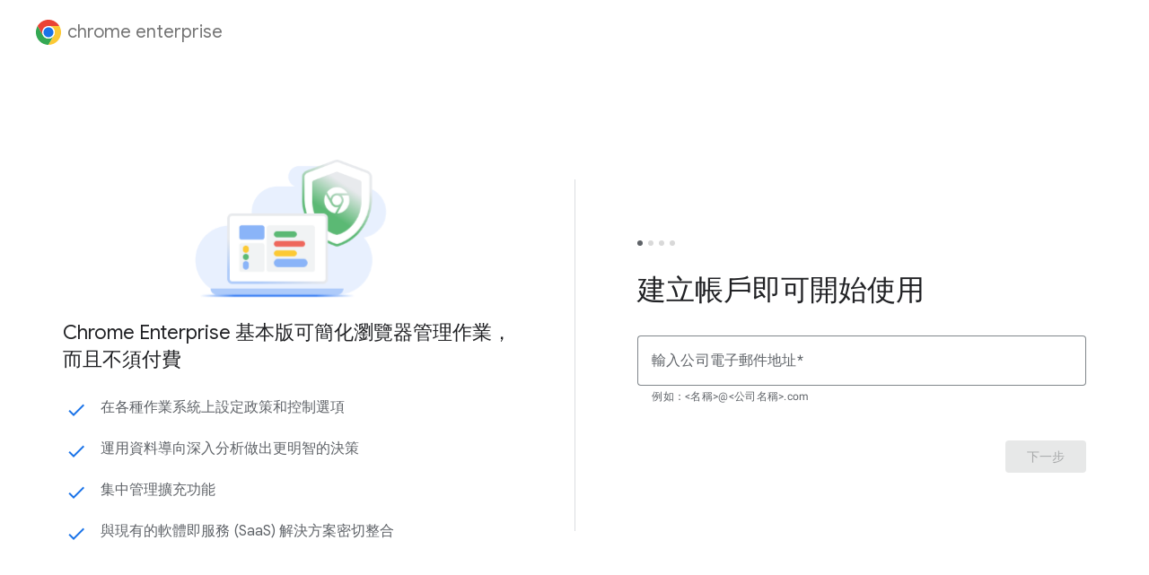

--- FILE ---
content_type: text/html; charset=utf-8
request_url: https://enterprise.google.com/signup/chrome-browser/email?origin=cbcm&source=browsermgmt&hl=zh_TW
body_size: 65616
content:
<!doctype html><html lang="zh-TW" dir="ltr"><head><base href="https://enterprise.google.com/"><link rel="preconnect" href="//www.gstatic.com"><meta name="referrer" content="origin"><link rel="canonical" href="https://enterprise.google.com/signup/chrome-browser/email"><meta name="viewport" content="initial-scale=1,minimum-scale=1,maximum-scale=1,user-scalable=no"><link rel="stylesheet" href="https://fonts.googleapis.com/css2?family=Google+Sans+Text:ital,wght@0,400;0,500;0,700;1,400;1,500;1,700" nonce="G72QoKmeJSbRdCoCANSdaw"><script data-id="_gd" nonce="jBmHtvNv7bhAU41CJA-rnA">window.WIZ_global_data = {"AfY8Hf":true,"B3d4Te":"https://accounts.google.com/AccountChooser","DpimGf":false,"EP1ykd":["/_/*"],"FdrFJe":"-1727480028401006274","HiPsbb":1,"Im6cmf":"/_/BTESignupUi","LVIXXb":1,"LoQv7e":false,"MT7f9b":[],"MUE6Ne":"BTESignupUi","OU2Vdf":"https://admin.google.com/ac/billing/buy?action\u003dBUY","P0rlH":"https://admin.google.com/ac/chrome/guides","QrtxK":"","S06Grb":"","S6lZl":94209557,"T2utbf":"https://enterprise.google.com/signup/chromeos/signupinformation?origin\u003dceutrial\u0026userToken\u003d{0}","TSDtV":"%.@.[[null,[[45624541,null,false,null,null,null,\"g1UQt\"],[45619998,null,true,null,null,null,\"HO3M2\"],[45448870,null,true,null,null,null,\"hjZqXe\"],[45448642,null,false,null,null,null,\"ckLlA\"],[45667753,null,false,null,null,null,\"c0B0uf\"],[45448868,null,false,null,null,null,\"Q5nQsf\"],[45719636,null,false,null,null,null,\"xLzlt\"],[45664161,null,false,null,null,null,\"CiGx7d\"],[45641875,null,true,null,null,null,\"xoyIJ\"],[45459555,null,false,null,null,null,\"Imeoqb\"],[45621508,null,true,null,null,null,\"FBJsA\"],[45449313,null,true,null,null,null,\"wKMJse\"],[45449303,null,true,null,null,null,\"HbpuYd\"],[45449308,null,true,null,null,null,\"UcEXWb\"],[45449307,null,true,null,null,null,\"e94QAf\"],[45663684,null,true,null,null,null,\"uGxvIb\"],[45651548,null,true,null,null,null,\"Ye0gnb\"],[45671749,null,true,null,null,null,\"x8v6fc\"],[45448867,null,false,null,null,null,\"JGvpOb\"],[45449314,null,true,null,null,null,\"pSbp9c\"],[45449311,null,false,null,null,null,\"IRTzad\"],[45730228,null,false,null,null,null,\"f44Xie\"],[45637742,null,false,null,null,null,\"gzkWxd\"],[45673851,null,false,null,null,null,\"yJSjCb\"],[45632332,null,true,null,null,null,\"YHBKie\"],[45678936,null,true,null,null,null,\"IKoANe\"],[45660467,null,true,null,null,null,\"Mv4kid\"],[45664085,null,false,null,null,null,\"ppmkee\"],[45720428,null,false,null,null,null,\"ZQBwUe\"],[45448869,null,false,null,null,null,\"nhYaF\"],[45449312,null,true,null,null,null,\"tw1gk\"],[45449306,null,true,null,null,null,\"HOhvlc\"],[45454161,null,false,null,null,null,\"DyZbxe\"],[45718197,null,false,null,null,null,\"HEFu1\"]],\"CAMSPR08wNO1Et0dDvqD4wbxiwLHSKuvAuq/BdLNBqS3nxCVHwixFw7ymgUOt7gUlgoGsOIGr+8Do+UDyPDSBAg\\u003d\"]]]","UUFaWc":"%.@.null,1000,2]","Vvafkd":false,"WftcZb":"6LdIPW4gAAAAAO6JDfjuLx4AidJ1Sl8YPsErWgZE","aiWxC":"6LdiwWohAAAAAF3hfSm8cyI1FgFqmTQr-cmzbPdV","b5W2zf":"default_BTESignupUi","cQr7Bc":"6LdHqCETAAAAAGKLs_HaVSyjZiLLmnrZrqsVWgZc","cfb2h":"boq_chromeos-enterprise-signup_20260118.08_p0","eIHr8c":["testdomain.com","maximemartin.chrome-onboard.com","mp-cros-2023.chrome-onboard.com","hooli-signup.com","oidcdomainless.org","lawrencelui.chrome-onboard.com","yurilo.chrome-onboard.com","domainconnectcheck.online","domainconnectcheck.xyz"],"eptZe":"/_/BTESignupUi/","fPDxwd":[97493658,105739270],"gGcLoe":false,"hsFLT":"%.@.null,1000,2]","iCzhFc":false,"nQyAE":{"Mv4kid":"true","HO3M2":"true","xoyIJ":"true","pSbp9c":"true","f44Xie":"false","IKoANe":"true","ZQBwUe":"false","tw1gk":"true","c0B0uf":"false","xLzlt":"false","Ye0gnb":"true","x8v6fc":"true","gzkWxd":"false","DyZbxe":"false","g1UQt":"false","ckLlA":"false","HEFu1":"false","JGvpOb":"false"},"p9hQne":"https://www.gstatic.com/_/boq-chromeos-enterprise-onboarding/_/r/","qwAQke":"BTESignupUi","rtQCxc":300,"u4g7r":"%.@.null,1,2]","vJQk6":false,"w2btAe":"%.@.null,null,\"\",false,null,null,true,false]","wL6Xre":"https://enterprise.google.com/signup/chrome-browser/signupinformation?origin\u003dcbcm\u0026userToken\u003d{0}","xhJqMd":8,"xn5OId":false,"xnI9P":true,"xwAfE":true,"y2FhP":"prod","yFnxrf":1884,"zChJod":"%.@.]","zVRWSe":["0eml.com","10minemail.com","10minutemailbox.com","10-minutemail.com","10minutemail.com","10-minute-mail.de","10minutemail.net","11thhourgospelgroup.com","15qm-mail.red","18dewa.fun","192.168.1.11","1ac.xyz","1.muabanwin.net","22jharots.com","24hinbox.com","24hrcabling.com","24hschool.xyz","24mail.top","2commaconsulting.com","2csfreight.com","327designexperts.xyz","3starhotelsinamsterdam.com","4445jinsha.com","45kti.xyz","484.pl","4freemail.org","4movierulzfree.com","4su.one","54.mk","567map.xyz","5kratom.com","698309.com","6kratom.com","7752050.ru","7814445.com","7kratom.com","80600.net","816qs.com","91sedh.xyz","9227uu.com","98usd.com","aasedi.xyz","aazkan.com","abicontrols.com","abuwaleed1980.xyz","abyssmail.com","acampadaparis.com","accordcomm.com","accountsite.me","accutaneonlinesure.com","acidlsdpyshop.com","acidlsdshop.com","aconnectioninc.com","acornautism.com","admadvice.com","adoppo.com","adsbruh.com","advertmix85.xyz","ady12.design","aelove.us","aelup.com","aerobicservice.com","affliatemagz.com","affogatgaroth.com","afilliyanlizlik.xyz","aflamyclub.com","afractalreality.com","agung001.com","agung002.com","ahmail.xyz","aircourriel.com","airmo.net","airportlimoneworleans.com","aishastore.net","akanshabhatia.com","aketospring.biz","akunprm.com","alertslit.top","alesuperaustostrada.eu","aliclaim.click","aliexchangevn.com","aliex.us","alilike.us","alilot-web.com","alione.top","aliorder.pro","alledoewservices.com","allemojikeyboard.com","alvinneo.com","alzhelpnow.com","amail.work","ameliachoi.com","amphist.com","ampivory.com","anayelizavalacitycouncil.com","anchukaty.com","andreicutie.com","anhaysuka.com","animalspiritnetwork.com","anjaybgo.com","anonym0us.net","antkander.com","antonrichardson.com","apklitestore.com","apotekberjalan.com","appsmail.us","arasempire.com","armsfat.com","arrivalsib.com","arshopshop.xyz","arss.me","artinterpretation.org","artworkincluded.com","asbakpinuh.club","asifboot.com","asistx.net","asteraavia.ru","astraeusairlines.xyz","astrthelabel.xyz","audoscale.net","augstusproductions.com","aunmodon.com","automizly.net","avidts.net","axaxmail.com","ayongopi.org","azithromaxozz.com","azithromaxww.com","azyacom.com","b3sikk.com","babyandkidsfashion.com","backwis.com","badutquinza.com","badutstore.com","bagikanlagi.com","baileprofessional.xyz","bakulanaws.com","band-freier.de","bandtoo.com","bankinnepal.com","bankpln.com","barcinohomes.ru","barkingspidertx.com","bazaarsoftware.com","bbaab0.site","bbq59.xyz","bdredemptionservices.com","beaconmessenger.com","beanlignt.com","beaufortschool.org","beben.xyz","bedulsenpai.net","belgrado.shop","bellatoengineers.com","bemersky.com","bendonabendo.xyz","benefitturtle.com","benflix.biz","bensullivan.au","bentleysmarket.com","bentsgolf.com","benzes.site","beraxs.nl","beritahajidanumroh.com","bestats.top","bestcryptonews.one","best-john-boats.com","bestlifep.com","bestmms.cloud","bestnerfblaster.com","bestspeakingcourses.com","besttimenews.xyz","betmelli20.com","betofis.net","betteropz.com","bharatasuperherbal.com","bheps.com","bienhoamarketing.com","bigzobs.com","bikinakun.com","billionvj.com","binaryoptions60sec.com","binbug.xyz","birtmail.com","bitcoinandmetals.com","biturl.one","bityemedia.com","biumemail.com","bizimalem-support.de","bizisstance.com","bjorwi.click","bkfarm.fun","bktps.com","blackbeshop.com","blakeconstruction.net","block521.com","blogmaster.me","bobkhatt.cloud","bocilaws.club","bola389.top","bolinylzc.com","bomukic.com","bookwork.us","boranora.com","boxervibe.us","boyah.xyz","brandbuzzpromotions.com","breaksmedia.com","brownell150.com","bryanlgx.com","bryantspoint.com","btcmod.com","btcprestige.net","btlatamcolombiasa.com","buccape.com","budokainc.com","bukan.es","bukanimers.com","burakarda.xyz","businessgator.asia","businesshowtobooks.com","buyedoewllc.com","buyprosemedicine.com","buzzcol.com","bycy.xyz","byrnewear.com","bystarlex.us","bzymail.top","c63q.com","cabioinline.com","cakeitzwo.com","cakk.us","callwer.com","callzones.com","camachohome.com","cambeng.com","cannabisresoulution.net","capzone.io","cardkurd.com","cartoutz.com","cartproz.com","casanovalar.com","cashbackr.com","catamma.com","cathouseninja.com","cbdnut.net","ccategoryk.com","cchancesg.com","ccre1.club","ccvisal.xyz","cdvaldagno.it","cenglandb.com","cfdlstackf.com","cggup.com","changaji.com","chantellegribbon.com","charltons.biz","chavezschool.org","chcial.com","cheapedu.me","cheapscript.net","checkwilez.com","chicken-girl.com","childrenofthesyrianwar.com","childwork.biz","chokodog.xyz","chothuevinhomesquan9.com","chromeosflex","chromium-dm-test.appspot.com","citywideacandheating.com","clearancebooth.com","cliol.com","cloud-mail.top","cloudonf.com","cloudscredit.com","cmpschools.org","cnbet8.com","c-newstv.ru","cocac.uk","coffeepancakewafflebacon.com","coffeetimer24.com","coinecon.com","cokhiotosongiang.com","colevillecapital.com","collegeofpublicspeaking.com","comodormail.com","comohacer.club","companyhubs.live","completemedicalmgnt.com","conciergenb.pl","confirmed.in","congcufacebook.com","contabilidadebrasil.org","coooooool.com","coronafleet.com","coteconline.com","cottononloverz.com","coughone.com","craftyclone.xyz","crashkiller.ovh","crimenets.com","cringemonster.com","crossfitcoastal.com","crosswaytransport.net","crunchcompass.com","csccsports.com","ctasprem.pro","cuanbrothers.com","cuanmarket.xyz","cuentaspremium-es.xyz","curcuplas.me","custompatioshop.com","cypruswm.com","dailyladylog.com","dailyquinoa.com","dangkibum.xyz","danirafsanjani.com","d-ax.xyz","dcctb.com","ddividegs.com","delaysrnxf.com","densebpoqq.com","deref-mail.com","deshivideos.com","dhabamax.com","dhobilocker.com","diet-flimty.com","digitaloceaninfo.com","digitalwebus.com","dikybuyerj.com","diremaster.click","discardmail.ninja","discretevtd.com","disdraplo.com","dishcatfish.com","disipulo.com","disposablemail.com","distraplo.com","dkcgrateful.com","dlyemail.com","dmailx.com","dmo3.club","dmxs8.com","docs.samsungknox.com","dogbackpack.net","dogtrainingobedienceschool.com","domitai.org","donkihotes.com","dontdemoit.com","doxy124.com","drivetomz.com","dromancehu.com","dronesmart.net","dropjar.com","dropthespot.com","drowblock.com","dsrgarg.site","dukcapiloganilir.cloud","duniakeliling.com","durablecanada.com","dvfgadvisors.com","dvlikegiare.com","dwellingmedicine.com","earningsph.com","easyblogs.biz","easygbd.com","ebarg.net","ectong.xyz","eduheros.com","edume.me","edusmart.website","eeagan.com","eewmaop.com","egumail.com","egyegypt.xyz","eiid.org","eisenhauercars.com","ekamaz.com","elaineshoes.com","elcajonrentals.com","elderflame.xyz","electricistaurgente.net","eliotkids.com","elitemotions.com","email26.secureserver.net","email-brasil.com","emailgap.com","email.inbox.lv","emaill.app","emailnator.com","emailrtg.org","emailsinfo.com","email-temp.com","emhelectric.net","emilyaa0.store","emkunchi.com","emptyji.com","emvil.com","encuestan.com","endosferes.ru","enhancedzoom.com","enhanceronly.com","enometry.com","eogaf.com","eqsaucege.com","eragan.com","espectations.cloud","ess.barracudanetworks.com","evavoyance.com","evolutionary-wealth.net","excipientnetwork.com","exmail.qq.com","extenwer.com","exy.email","eyeword.biz","f2021.me","fahadfaryadlimited.co","fakemail.net","fakesmail.com","falixiao.com","fanpagenews.com","farmersargent.com","fbomultinational.com","feidnepra.com","fernet89.com","fexbox.org","fexpost.com","ffamilyaa.com","ffilledf.com","ffo.kr","ffwebookun.com","fhvxkg2t.xyz","fickdate-lamou.de","filevino.com","filmaticsvr.com","financaswsbz.com","finderget.net","finegoldnutrition.com","fineproz.com","fintechistanbul.net","fitness-india.xyz","follazie.site","food4thoughtcuisine.com","food-discovery.net","foodyuiw.com","fortniteskill.com","forward4families.org","fqreleased.com","frafrance.xyz","fragilenet.com","franchiseworkforce.com","freeallapp.com","fridaypzy.com","friendsack.com","fryferno.com","fuadd.me","fullmails.com","fundedfgq.com","fun-images.com","furnituregm.com","fviatool.com","gai18.xyz","galvanitrieste.it","gamezli.com","gamilios.cfd","gamzwe.com","garglob.com","gasssmail.com","gasss.net","gasss.us","gatamala.com","gateway.svk.jp","gaumontleblanc.com","gazetecizgi.com","gcpainters.com","gdmail.top","gdmalls.com","gdofui.xyz","gedagang.com","gegearkansas.com","genderuzsk.com","geneseeit.com","genesvjq.com","gentrychevrolet.com","germemembranlar.com","germetente.com","getairmail.com","getcashstash.com","getcraftbeersolutions.com","getechnologies.net","getedoewsolutions.com","getfollowers24.biz","getresearchpower.com","gettempmail.com","ggo.one","gifts4homes.com","girla.club","givemeturtle.com","givmail.com","gkqil.com","glsupposek.com","gmisow.com","go.cloudplatformonline.com","godyisus.xyz","gofsrhr.com","goldeneggbrand.com","goldinbox.net","goliszek.net","gomigoofficial.com","goodnessofgrains.com","googleads.g.doubleclick.net","googl.win","gospelyqqv.com","gotcertify.com","greatcourse.xyz","grecc.me","greendike.com","greenrootsgh.com","gspousea.com","gtkesh.com","gudri.com","guillermojakamarcus.tech","guitarsxltd.com","gumaygo.com","gungratemail.com","haanhwedding.com","hadeh.xyz","haicaotv2.com","hairlossmedicinecenter.com","hairstylesbase.com","hamada2000.site","hamkodesign.com","handleride.com","handmadeki.com","hangxomu.com","hansenhu.com","hansheng.org","happiseektest.com","haqoci.com","hbxcgd.website","hdstream247.com","healthsoulger.com","hearkn.com","hebohdomino88.com","help-center","helpmebuysomething.com","henrikoffice.us","herbalsumbersehat.com","hieu.in","hi-litedentallab.com","hillsborough.flvs.net","hisukamie.com","hitbase.net","hoanguhanho.com","hobbybeach.com","hobbycheap.com","hobbycredit.com","hobbyfreedom.com","hobbylegal.com","hobbyluxury.com","hobbymanagement.com","hobbymortgage.com","hobbyorganic.com","hobbyperfect.com","hobbyproperty.com","hobbyrate.com","hobbysecurity.com","hobbytraining.com","holliefindlaymusic.com","holmatrousa.com","holyokepride.com","homeremedyglobal.com","homeremedylab.com","homeremedynews.com","hommold.us","honghukangho.com","hongsaitu.com","hostwera.com","hotbio.asia","hotelsatudaipur.com","hottmat.com","howe-balm.com","howeremedyshop.com","hrnoedi.com","hs-gilching.de","htpquiet.com","hula3s.com","hulas.co","hulaspalmcourt.com","hulas.us","hungta2.com","ianz.pro","iapermisul.ro","ic-cadorago.org","icemail.club","ichecksdqd.com","icircearth.com","ic-osiosopra.it","identitaskependudukan.digital","iderfo.com","ifavorsprt.com","igniter200.com","ijointeract.com","ikanchana.com","illinoisscno.org","i-love-you-3000.net","imaanpharmacy.com","inactivemachine.com","inboxbear.com","inboxmail.life","indiamary.com","indmeds.com","indonesiaberseri.com","industialmetalsuplay.art","inf-called-phone.com","infosol.me","iniprm.com","inkashop.org","innoberg.com","inspirationzuhause.me","installerflas65786.xyz","integrately.net","internetaa317.xyz","interpretations.store","intim-plays.ru","iptvforza.com","irlanc.com","isartegiovagnoli.com","isis-salvatorelli.it","i-slotv.xyz","italitaly.xyz","italy-mail.com","itm311.com","itsmegru.com","iwtclocks.com","iyapokers.com","jacksonsshop.com","jackymail.top","jagomail.com","jamtogel.org","janurganteng.com","japanjap.xyz","jarumpoker1.com","jbniklaus.com","jdiwop.com","jersto.com","jfhuiwop.com","jgwinindia.com","jidanshoppu.com","jilossesq.com","jnckteam.eu","joeneo.com","joeyjasil.cloud","joopeerr.com","joseshdecuis.com","joshtucker.net","jos-s.com","jowabols.com","jp.ext.hp.com","js881111.com","jucky.net","jumass.com","jwvestates.com","kacakbudalngaji.com","kajene.dev","kamis.me","kampungberseri.com","kangsohang.com","kaocashima.com","karbonaielite.com","kasmabirader.com","kaspar.lol","kaulananews.com","kayatv.net","kcs-th.com","keboloro.me","kenvanharen.com","keretasakti.me","kernigh.org","kertasqq.com","khoantuta.com","kimachina.com","kimsangun.com","kimsangung.com","king.buzz","kingyslmail.top","kinitawowis.xyz","kitchen-tvs.ru","kitnastar.com","kligoda.com","klonteskacondos.com","klovenode.com","kludio.xyz","kocheme.com","koin-qq.top","kokscheats.com","komalik.club","kongshuon.com","kreasianakkampoeng.com","ksiowlc.com","ksosmc.com","ktumail.com","kulodgei.com","kumpulanmedia.com","kurrxd.com","kurwa.top","kwantiques.com","kzccv.com","labelsystems.eu","laceylist.com","lamasticots.com","landmarknet.net","laudmed.com","lce0ak.com","ldbassist.com","leakygutawarness.com","leon.avnam.net:20000","lhslhw.com","liberiaom.com","lifemr.us","lifestyleunrated.com","lighthouseagentbr.com","lightmailer.mail.com","limiteds.me","link.edgepilot.com","linshi-email.com","liquidlogisticsmanagement.com","livegolftv.com","livens.website","livingoal.net","lmav59c1.xyz","lmav5ba4.xyz","lmavbfad.xyz","lomaschool.org","lompaochi.com","lompikachi.com","longaitylo.com","lordmoha.cloud","lotteryfordream.com","lovebitan.site","lovebite.net","lsems.gravityzone.bitdefender.com","luddo.me","luxsvg.net","lvufaa.xyz","lylilupuzy.pl","lyqmeu.xyz","ma2limited.com","machinetest.com","magicaljellyfish.com","mahmmod.tech","mail5.me","mail-amazon.us","mailant.xyz","mailbox.in.ua","mailboxxx.net","mailcontact.xyz","mailcuk.com","maildivine.com","mailfranco.com","mailgator.org","mailhe.me","mail.ice.go.kr","mail.infomaniak.com","maill.dev","mailna.co","mailpluss.com","mailpremium.net","mailpts.com","mailrfngon.xyz","mailsaviors.com","mail.shifa.com.pk","mailsupply.net","mail.td","mailto.plus","mailtrail.xyz","mailure.pro","mailyuk.com","mainstore.space","maintecloud.com","maitrimony.com","majfk.com","malenalife.com","malpracticeboard.com","mamasuna.com","manghinsu.com","mangroup.us","manifietso.org","maokai-lin.com","marcsplaza.com","marcusguillermojaka.rocks","mariela1121.club","marimas.tech","martinezfamilia.com","masjoco.com","matchmatepro.com","maxseeding.com","mayboy.xyz","mba-inc.net","mbakingzl.com","mcatay.xyz","mc-freedom.net","mdamageqdz.com","mechanicalcomfortservices.com","medan4d.top","medue.it","meesterlijkmoederschap.nl","meibokele.com","meleni.xyz","memkottawaprofilebacks.com","memut.nl","mercantravellers.com","messagesino.xyz","metalcasinao.com","mhmdalifaswar.org","microteez.com","millions.cx","minitmaidsofaustin.com","minuteinbox.com","mitakian.com","mitrabisa.com","mjdfv.com","mlusae.xyz","mmukmedia.net","moakt.com","mobilebankapp.org","modz.vip","mohashenb.cloud","mohjooj2351.space","mohmal.com","mohmdnahal.com","moienerbew.com","mondaylaura.com","monqerz.com","monsterjcy.com","monthsystem.us","moreview.xyz","mos-kwa.ru","mozej.com","mphaotu.com","mrcountry.biz","mr-said.com","mrsfs.com","mrshok.xyz","mservices.life","msivina.com","mtcxmail.com","mtcz.us","muahetbienhoa.com","mufollowsa.com","mumbama.com","munj.nl","munj.shop","muqaise.com","murakamibooks.com","musicandsunshine.com","muvilo.net","muzhskaiatema.com","mycartzpro.com","myhaberdashe.com","myhobbies24.xyz","mymail24.xyz","mymailcr.com","myreferralconnection.com","myrentway.online","mysticwood.it","mysukam.com","mywayzs.com","myxl.live","n2snow.com","nadailahmed.cloud","nagarata.com","nai-tech.com","nakiuha.com","namakuirfan.com","namesloz.com","nasrulfazri.com","naverly.com","navigaweb.net","nawa.lol","nbobd.store","nedapa.cloud","netvemovie.com","netveplay.com","networkofemail.com","networksfs.com","networks-site-real.xyz","newbreedapps.com","newsgetz.com","newsote.com","nfprince.com","ngaydi.xyz","niko313.com","nitroshine.xyz","njhdes.xyz","nmappingqk.com","nogueira2016.com","noisemails.com","nomylo.com","nonamecyber.org","nongvannguyen.com","nooshaa0.site","ntadalafil.com","ntdxx.com","ntservices.xyz","ntwteknoloji.com","nudinar.net","nurumassager.com","nx1.us","nyeschool.org","nzrmedia.com","o0i.es","oanghika.com","obibike.net","oblivionchecker.com","ocassettew.com","oceansofwaves.com","odoiiwo.com","officesupportonline.com","officialredbottomsshop.com","ofordhouse.org","ogvoice.com","ohioflyfishinguides.com","ohmygosh00.store","oikaweb.com","okocewakaf.com","olgsale.top","omdiaco.com","omg-greatfood.com","omggreatfoods.com","omtecha.com","onedayyylove.xyz","onepack.systems","onlinecmail.com","onlyu.link","onosyaikh.com","ontheweblearning.com","operabrow.com","opheliia.com","optimisticheart.org","oqtypical.com","orinmail.com","orthopathy.info","otelecom.net","otpku.com","outlookbox.me","ovmail.net","owageskuo.com","packiu.com","packmein.life","paddockpools.net","pahrulirfan.net","panels.top","panjalupusat.online","pankasyno23.com","papakiung.com","paperpapyrus.com","pasarjohar.biz","pastipass.com","pegasse.biz","peluang-vip.com","penemails.com","perfomjobs.com","petitemademoiselle.it","petsday.org","peyonic.site","phatrukhabaenglish.education","phdsearchandselection.com","phitheon.com","photodezine.com","pianoxltd.com","pickuplanet.com","picsviral.net","pieknanaplazylezy.eu","pinstripesecretarial.com","pixeltips.xyz","plancetose.com","play1x.icu","playsportsji.com","plexvenet.com","pliqya.xyz","poblx.com","pobpx.com","pochtac.ru","poczta.onet.pl","pointandquote.com","polccat.site","poliden.me","polycond.eu","polyfox.xyz","p-oops.com","popcornfly.com","posteronwall.com","postfach2go.de","posthectomie.info","postheo.de","postimel.com","pow-pows.com","prestamospersonalesfzrz.com","primails.me","privateinvestigationschool.com","proceedwky.com","productsproz.com","pro-ject.net","pronutech.com","properevod.ru","proxy4gs.com","psmscientific.com","ptgurindam.com","puan.tech","punyaprast.nl","pusatinfokita.com","pyjgoingtd.com","pzuilop.de","qfavori.com","qfhometown.com","qiott.com","q-q.me","qqowl.club","qropspensiontransfers.com","quebecstart.com","quequeremos.com","questionlife.us","quora.link","quuradminb.com","qwiklabsgames.me","qwopeioqwnfq.me","qws.lol","qzdnetf.com","raanank.com","rabihtech.xyz","rackabzar.com","radiantliving.org","radyourfabarosu.com","raja69toto.com","randomseantheblogger.xyz","rapidbeos.net","rawscored.com","raybanvietnam.vn","rdupi.org","reacc.me","readysetgaps.com","realedoewblog.com","realedoewcenter.com","realedoewnow.com","realfashionusa.com","realhairlossmedicinecenter.com","realhairlossmedicine.com","realhoweremedyshop.com","realproseremedy24.com","realremedyblog.com","realtreff24.de","rectalcancer.ru","redaksikabar.com","redheadnn.com","redviet.com","renatika.com","repeatxdu.com","residencecure.com","residencemedicine.com","resturaji.com","reunionaei.com","reviase.com","rexburgonbravo.com","rezgan.com","rgdoubtdhq.com","rightchild.us","ritadecrypt.net","rjnbox.com","rjostre.com","rjtrainingsolutions.com","roalemd00.store","robothorcrux.com","robot-mail.com","rockjia.com","rodtookjing.com","romanso.xyz","romaroma.xyz","rontgateprop.com","rotecproperty.xyz","rover.info","row-keeper.com","rpaymentov.com","rrasianp.com","rrrcat.com","rtunerfjqq.com","ruchikoot.org","ruhbox.com","rumahcloudindonesia.online","runnox.com","rzesyodzywki.pl","s1288poker.art","sabtu.me","saddadsasad.lovestoblog.com","safetymagic.net","sahabatasas.com","sakana.host","salahjabder1.cloud","saleiphone.ru","salonkarma.site","samaltour.site","samcloudq.com","sameleik.site","sanalgos.online","santuy.email","sanvekhuyenmai.com","sarawakreport.com","savemydinar.com","saxlift.us","saxophonexltd.com","sayweee.tech","scatterteam.com","schdpst.com","schule-breklum.de","scmail.net","scor-pion.email","screebie.com","scurmail.com","seafoodpn.com","seawgame99.com","secure-mail.cc","securethering.com","secureurl.ukr.net","seleramakngah.com","seoquorankings.com","seoturbina.com","serversiap.com","servicegulino.com","servicewhirlpool.ru","serwis-agd-warszawa.pl","sesforyou.com","sessionintel.com","seventol.store","shadowmaxstore.com","shanemalakas.com","sharkslasers.com","shelby-shop.com","shopmizi.com","shubowtv.com","shutenk-shop.com","siapabucol.com","sihirfm.net","singuyt.com","siyonastudio.com","skillion.org","sklep-motocyklowy.xyz","skynetengine.xyz","skynettool.xyz","s-ly.me","smakit.vn","smalltown.website","sml2020.xyz","smulevip.com","snapboosting.com","sneakyreviews.com","soccerjh.com","sociloy.net","sohbetamk.xyz","sokap.eu","solarino.pl","somebodyswrong.com","sonophon.ru","sorir.info","sousousousou.com","spacepush.org","speeddataanalytics.com","speedfocus.biz","spentlife.online","spoofer.cc","sportsfoo.com","spoty.email","spymail.one","stackedlayers.com","stackinglayers.com","stadiumclubathemax.com","stamberg.nl","stanford-university.education","starlex.team","starux.de","statics.teams.cdn.office.net","steampot.xyz","stinkypoopoo.com","stivendigital.club","stonehousegrp1.com","storebas.fun","storebas.site","storelivez.com","stragedycd.com","strx.us","studentlettingspoint.com","sufficient.store","suitezi.com","suksesboss.com","sunfuesty.com","sungkian.com","sunsetclub.pl","superblohey.com","superhostformula.com","sure2cargo.com","suryapasti.com","suzy.email","suzykim.me","svitup.com","swflrealestateinvestmentfirm.com","swieszewo.pl","swudutchyy.com","symplysliphair.com","tafmail.com","tahseenenterprises.com","taikz.com","talkaa.org","tamanta.net","taobaigou.club","tatotzracing.com","teamtrac.org","tearflakes.com","tech-mail.net","technobouyz.com","tedace.com","tedesafia.com","teicarried.com","teml.net","temp-inbox.me","tempmail.dev","tempmailers.com","temp-mail.org","temporary-email-address.com","terecidebulurum.ltd","termakan.com","teslax.me","texy123.com","thebuyinghub.net","thedentalshop.xyz","theedoewcenter.com","theeyeoftruth.com","thefmailcom.com","thehatedestroyer.com","thekangsua.com","thekurangngopi.club","thesweetshop.me","thumbpaste.com","timetmail.com","tinorecords.com","tipsehat.click","titiriwiki.com","tjyev.fun","tlbreaksm.com","tlwpleasure.com","tmsave.com","tolsonmgt.com","topclancy.com","toped303.com","toped888.com","topnnov.ru","totallogamsolusi.com","tpass.xyz","tqc-sheen.com","tractorjj.com","trbvo.com","trickyfucm.com","triots.com","tripsterfoodies.net","truefile.org","truemeanji.com","truxamail.com","ts5.xyz","tubidu.com","tukang.codes","tuku26012023.xyz","tunnelerph.com","tuoitre.email","turkturk.xyz","turtlegrassllc.com","turu.software","twichzhuce.com","twitch.work","two0aks.com","twoweelz.com","tw.search.yahoo.com","typestring.com","uapemail.com","uauae.xyz","udinnews.com","ueael.com","uenglandrn.com","uhpanel.com","uksnapbackhat.com","ultramailinator.com","ulummky.com","umtutuka.com","unair.nl","uniaotrafego.com","unicodeworld.com","universityprof.com","unlinkedgames.com","unot.in","untedtranzactions.com","untract.com","upoea.com","upperhere.com","usacy.online","usadaconstructions.studio","usalife365.xyz","usapodcasd.com","usawisconsinnewyear.com","uspeakw.com","ususa.xyz","utplexpotrabajos.com","uukx.info","uwucheck.com","uzbekbazaar.com","valibri.com","vanturtransfer.com","vastorestaurante.net","vaytien.asia","ventilating.cloud","vicsvg.xyz","victeams.net","victorgold.xyz","vide0c4ms.com","videoonlinez.com","vietkevin.com","villastream.xyz","vininggunworks.com","viralchoose.com","visiteastofengland.org","visitorweb.net","vittato.com","vkbags.in","vmail.cyou","v-mail.xyz","voirserie-streaming.com","volamtuan.pro","vomoto.com","vs-neustift.de","vspiderf.com","vtunesjge.com","vytevident.com","waitloek.fun","waitloek.site","waleskfb.com","wandahadissuara.com","wantwp.com","warna222.com","waterisgone.com","wculturey.com","wdkcksd.space","weareunity.online","web-email.eu","weblivein.com","webmail.asperdana.com","webmail.lightun.kr","webmhouse.com","websitebusinesswork.website","weinzed.com","weinzed.org","welljimer.store","weloveus.website","wexcc.com","whatsnewjob.com","wheelingfoods.net","wholesalecheapfootballjerseys.com","whymustyarz.com","wibuwibu.studio","wikiprofileinc.com","winspins.party","wisbuy.shop","woelbercole.com","wolulasfeb01.xyz","woodlandplumbers.com","wosenow.com","wpgotten.com","write-me.xyz","w-shoponline.info","wuuvo.com","www1.mailmatik.com","wwwpao00.com","wybuwy.xyz","xaudep.com","xbox-zik.com","xcapitalhg.com","xenakenak.xyz","xhouse.xyz","xjltaxesiw.com","xmlrhands.com","xoballoon.com","xufcopied.com","xvlinjury.com","xxx-tower.net","xzcameras.com","xzndray0.website","yahoots.com","ybananaulx.com","yesterdie.me","yljthese.com","yolbiletim.xyz","yonaki.xyz","youinweb.xyz","yourbrandsites.com","youredoewcenter.com","youredoewlive.com","yourhouselive.com","yourvideoq.com","yremovedr.com","yuduma.com","yuinhami.com","yyawa00.website","yyomayi0.store","yzxwa00.site","z1p.biz","zareizen.com","zdecadesgl.com","zdpuppyiy.com","zeemails.in","zjhplayback.com","zombie.ohiowebdevelopment.com:2096","ztunneler.com","zubairnews.com","zurosbanda.com","zzoohher.cfd"]};</script><script nonce="jBmHtvNv7bhAU41CJA-rnA">window["_F_toggles_default_BTESignupUi"] = [0x20182000, 0x201042f, ];</script><script nonce="jBmHtvNv7bhAU41CJA-rnA">(function(){'use strict';var a=window,d=a.performance,l=k();a.cc_latency_start_time=d&&d.now?0:d&&d.timing&&d.timing.navigationStart?d.timing.navigationStart:l;function k(){return d&&d.now?d.now():(new Date).getTime()}function n(e){if(d&&d.now&&d.mark){var g=d.mark(e);if(g)return g.startTime;if(d.getEntriesByName&&(e=d.getEntriesByName(e).pop()))return e.startTime}return k()}a.onaft=function(){n("aft")};a._isLazyImage=function(e){return e.hasAttribute("data-src")||e.hasAttribute("data-ils")||e.getAttribute("loading")==="lazy"};
a.l=function(e){function g(b){var c={};c[b]=k();a.cc_latency.push(c)}function m(b){var c=n("iml");b.setAttribute("data-iml",c);return c}a.cc_aid=e;a.iml_start=a.cc_latency_start_time;a.css_size=0;a.cc_latency=[];a.ccTick=g;a.onJsLoad=function(){g("jsl")};a.onCssLoad=function(){g("cssl")};a._isVisible=function(b,c){if(!c||c.style.display=="none")return!1;var f=b.defaultView;if(f&&f.getComputedStyle&&(f=f.getComputedStyle(c),f.height=="0px"||f.width=="0px"||f.visibility=="hidden"))return!1;if(!c.getBoundingClientRect)return!0;
var h=c.getBoundingClientRect();c=h.left+a.pageXOffset;f=h.top+a.pageYOffset;if(f+h.height<0||c+h.width<0||h.height<=0||h.width<=0)return!1;b=b.documentElement;return f<=(a.innerHeight||b.clientHeight)&&c<=(a.innerWidth||b.clientWidth)};a._recordImlEl=m;document.documentElement.addEventListener("load",function(b){b=b.target;var c;b.tagName!="IMG"||b.hasAttribute("data-iid")||a._isLazyImage(b)||b.hasAttribute("data-noaft")||(c=m(b));if(a.aft_counter&&(b=a.aft_counter.indexOf(b),b!==-1&&(b=a.aft_counter.splice(b,
1).length===1,a.aft_counter.length===0&&b&&c)))a.onaft(c)},!0);a.prt=-1;a.wiz_tick=function(){var b=n("prt");a.prt=b}};}).call(this);
l('MKOoic')</script><script nonce="jBmHtvNv7bhAU41CJA-rnA">var _F_cssRowKey = 'boq-chromeos-enterprise-onboarding.BTESignupUi.O11UpMnctTA.L.B1.O';var _F_combinedSignature = 'ALbBOvIaKJZqUfNG27NxzrUS2gQGcaaeSQ';function _DumpException(e) {throw e;}</script><style data-href="https://www.gstatic.com/_/mss/boq-chromeos-enterprise-onboarding/_/ss/k=boq-chromeos-enterprise-onboarding.BTESignupUi.O11UpMnctTA.L.B1.O/am=ACAY4AtBgA/d=1/ed=1/rs=ALbBOvJPyVGjvNp8JzN2ONR_4w_1ubpPiw/m=emailview,_b,_tp" nonce="G72QoKmeJSbRdCoCANSdaw">html,body{height:100%;overflow:hidden}body{-webkit-font-smoothing:antialiased;-moz-osx-font-smoothing:grayscale;color:rgba(0,0,0,0.87);font-family:Roboto,RobotoDraft,Helvetica,Arial,sans-serif;margin:0;text-size-adjust:100%}textarea{font-family:Roboto,RobotoDraft,Helvetica,Arial,sans-serif}a{text-decoration:none;color:#2962ff}img{border:none}*{-webkit-tap-highlight-color:transparent}#apps-debug-tracers{display:none}html,body{overflow:visible}body{overflow-y:scroll}c-wiz{contain:style}c-wiz>c-data{display:none}c-wiz.rETSD{contain:none}c-wiz.Ubi8Z{contain:layout style}.glue-cookie-notification-bar__accept,.glue-cookie-notification-bar__reject{font-size:1rem;line-height:1.5;-moz-osx-font-smoothing:grayscale;-webkit-font-smoothing:antialiased;text-rendering:optimizeLegibility;align-content:center;align-items:center;align-self:flex-start;border:1px solid transparent;border-radius:48px;display:inline-flex;flex-flow:row nowrap;font-family:"Google Sans",Arial,Helvetica,sans-serif;font-weight:500;justify-content:space-around;letter-spacing:.5px;margin:8px 0;max-width:380px;min-height:48px;min-width:96px;overflow:hidden;padding:12px 24px 12px 24px;text-align:center;text-decoration:none;transition:background-color .2s,box-shadow .2s,color .2s;vertical-align:middle}[lang=ar] .glue-cookie-notification-bar__accept,[lang=ar] .glue-cookie-notification-bar__reject{font-family:"Google Sans","Google Sans Arabic",Arial,Helvetica,sans-serif}[lang=ja] .glue-cookie-notification-bar__accept,[lang=ja] .glue-cookie-notification-bar__reject{font-family:"Google Sans","Google Sans Japanese","Noto Sans JP",Arial,Helvetica,sans-serif}[lang=ko] .glue-cookie-notification-bar__accept,[lang=ko] .glue-cookie-notification-bar__reject{font-family:"Google Sans","Google Sans Korean","Noto Sans KR",Arial,Helvetica,sans-serif}[lang=zh-CN] .glue-cookie-notification-bar__accept,[lang=zh-CN] .glue-cookie-notification-bar__reject{font-family:"Google Sans","Google Sans Simplified Chinese","Noto Sans SC",Arial,Helvetica,sans-serif}[lang=zh-TW] .glue-cookie-notification-bar__accept,[lang=zh-TW] .glue-cookie-notification-bar__reject{font-family:"Google Sans","Google Sans Traditional Chinese","Noto Sans TC",Arial,Helvetica,sans-serif}@media (-ms-high-contrast:active),(forced-colors:active){.glue-cookie-notification-bar__accept,.glue-cookie-notification-bar__reject{transition:none}}.glue-cookie-notification-bar__accept:focus,.glue-cookie-notification-bar__reject:focus{outline:2px solid transparent;transition:none}.glue-cookie-notification-bar__accept,.glue-cookie-notification-bar__reject{background-color:#1a73e8;color:#fff}@media (-ms-high-contrast:active),(forced-colors:active){.glue-cookie-notification-bar__accept,.glue-cookie-notification-bar__reject{forced-color-adjust:none;background:buttonText;border-color:buttonFace;color:buttonFace}.glue-cookie-notification-bar__accept svg,.glue-cookie-notification-bar__reject svg{fill:buttonFace}}.glue-cookie-notification-bar__accept:visited,.glue-cookie-notification-bar__reject:visited{background-color:#1a73e8;color:#fff}@media (-ms-high-contrast:active),(forced-colors:active){.glue-cookie-notification-bar__accept:visited,.glue-cookie-notification-bar__reject:visited{forced-color-adjust:none;background:buttonText;border-color:buttonFace;color:buttonFace}.glue-cookie-notification-bar__accept:visited svg,.glue-cookie-notification-bar__reject:visited svg{fill:buttonFace}}.glue-cookie-notification-bar__accept:hover,.glue-cookie-notification-bar__reject:hover{background-color:#185abc;box-shadow:0 1px 2px 0 rgba(60,64,67,.3),0 1px 3px 1px rgba(60,64,67,.15)}@media (-ms-high-contrast:active),(forced-colors:active){.glue-cookie-notification-bar__accept:hover,.glue-cookie-notification-bar__reject:hover{forced-color-adjust:none;background:buttonFace;border-color:buttonText;color:buttonText}.glue-cookie-notification-bar__accept:hover svg,.glue-cookie-notification-bar__reject:hover svg{fill:buttonText}}.glue-cookie-notification-bar__accept:focus,.glue-cookie-notification-bar__reject:focus{background-color:#185abc;border-color:#fff;box-shadow:0 0 0 2px #185abc}@media (-ms-high-contrast:active),(forced-colors:active){.glue-cookie-notification-bar__accept:focus,.glue-cookie-notification-bar__reject:focus{forced-color-adjust:none;background:buttonFace;border-color:buttonText;color:buttonText;outline:2px solid highlight}.glue-cookie-notification-bar__accept:focus svg,.glue-cookie-notification-bar__reject:focus svg{fill:buttonText}}.glue-cookie-notification-bar__accept:active,.glue-cookie-notification-bar__reject:active{background-color:#185abc;border:1px solid transparent;box-shadow:0 1px 2px 0 rgba(60,64,67,.3),0 2px 6px 2px rgba(60,64,67,.15)}@media (-ms-high-contrast:active),(forced-colors:active){.glue-cookie-notification-bar__accept:active,.glue-cookie-notification-bar__reject:active{forced-color-adjust:none;background:buttonFace;border-color:buttonText;color:buttonText}.glue-cookie-notification-bar__accept:active svg,.glue-cookie-notification-bar__reject:active svg{fill:buttonText}}.glue-cookie-notification-bar__more{background:transparent;border-radius:4px;color:#1a73e8;display:inline;overflow:hidden;text-decoration:underline;transition:background-color .2s,color .2s}.glue-cookie-notification-bar__more:hover,.glue-cookie-notification-bar__more:active,.glue-cookie-notification-bar__more:focus{color:#174ea6}.glue-cookie-notification-bar__more:visited{color:#681da8}.glue-cookie-notification-bar__more:hover,.glue-cookie-notification-bar__more:focus,.glue-cookie-notification-bar__more:active{cursor:pointer;outline:none}.glue-cookie-notification-bar__more:hover{background-color:rgba(26,115,232,.04)}.glue-cookie-notification-bar__more:focus{outline:2px solid transparent;background-color:rgba(26,115,232,.12);box-shadow:0 0 0 2px #1a73e8;z-index:1}.glue-cookie-notification-bar__more:active{background-color:rgba(26,115,232,.1);box-shadow:none;outline:auto 2px Highlight;outline:auto 5px -webkit-focus-ring-color}.glue-cookie-notification-bar__more img{border:0}.glue-cookie-notification-bar{box-shadow:0 2px 3px 0 rgba(60,64,67,.3),0 6px 10px 4px rgba(60,64,67,.15);background:#fff;bottom:0;box-sizing:border-box;display:grid;font-size:1rem;grid-gap:8px;grid-template-columns:auto auto;left:0;padding:8px;position:fixed;width:100%;z-index:1000}.glue-cookie-notification-bar[aria-hidden=true]{display:none}@media (min-width:600px){.glue-cookie-notification-bar{grid-template-columns:1fr auto;justify-items:flex-end}}@media (min-width:1024px){.glue-cookie-notification-bar{grid-template-columns:1fr auto auto}}@media (-ms-high-contrast:active),(forced-colors:active){.glue-cookie-notification-bar{border-top:1px solid transparent}}@media print{.glue-cookie-notification-bar{display:none}}.glue-cookie-notification-bar__text{font-family:"Google Sans Text","Roboto",Arial,Helvetica,sans-serif;font-size:1.125em;line-height:1.5555555556;font-weight:400;letter-spacing:normal;align-self:center;color:#5f6368;grid-column:span 2;justify-self:flex-start;margin:0;padding:4px 12px}[lang=ar] .glue-cookie-notification-bar__text{font-family:"Google Sans Text","Google Sans Arabic","Roboto",Arial,Helvetica,sans-serif}[lang=ja] .glue-cookie-notification-bar__text{font-family:"Google Sans Text","Google Sans Japanese","Noto Sans JP","Roboto",Arial,Helvetica,sans-serif}[lang=ko] .glue-cookie-notification-bar__text{font-family:"Google Sans Text","Google Sans Korean","Noto Sans KR","Roboto",Arial,Helvetica,sans-serif}[lang=zh-CN] .glue-cookie-notification-bar__text{font-family:"Google Sans Text","Google Sans Simplified Chinese","Noto Sans SC","Roboto",Arial,Helvetica,sans-serif}[lang=zh-TW] .glue-cookie-notification-bar__text{font-family:"Google Sans Text","Google Sans Traditional Chinese","Noto Sans TC","Roboto",Arial,Helvetica,sans-serif}@media (min-width:1024px){.glue-cookie-notification-bar__text{grid-column:span 1}}.glue-cookie-notification-bar__text,.glue-cookie-notification-bar__text *{-moz-osx-font-smoothing:initial;-webkit-font-smoothing:initial;text-rendering:auto}.glue-cookie-notification-bar__more{border-bottom:0;font-weight:inherit;letter-spacing:inherit}.glue-cookie-notification-bar__accept,.glue-cookie-notification-bar__reject{font-size:1em;cursor:pointer;margin:auto 0 0;max-width:unset}.glue-cookie-notification-bar__accept:last-child{grid-column:span 2}.glue-cookie-notification-bar-control[aria-hidden=true]{display:none}button.glue-cookie-notification-bar-control.glue-footer__link{-webkit-appearance:none;appearance:none;border:0;border-radius:4px;padding:0}@media (-ms-high-contrast:active),(forced-colors:active){button.glue-cookie-notification-bar-control.glue-footer__link{color:linkText}button.glue-cookie-notification-bar-control.glue-footer__link:focus{outline:2px solid transparent}}.glue-footer__global-links-list-item[aria-hidden=true],.h-c-footer__global-links-list-item[aria-hidden=true]{display:none}.xKTuFc{width:100%}.VClNcf{width:74px}.kufw7d{display:flex;flex-direction:row;background-color:buttonface}.VClNcf{display:flex;flex-direction:column;height:24px;width:75px;margin:20px}.ckAXf{fill:currentColor;height:24px;width:75px}.YLIGXe{display:flex;flex-direction:row;flex-grow:1}.wIa6fc{display:flex}.JR8zF{align-items:center;display:flex;padding-block:0;padding-inline:0 24px}.BPBmsb{font-size:1rem;line-height:1.5;font-family:"Google Sans","Roboto",Arial,Helvetica,sans-serif,Arial,Helvetica,sans-serif;-moz-osx-font-smoothing:grayscale;-webkit-font-smoothing:antialiased;text-rendering:optimizeLegibility;color:#5f6368;display:flex;flex-direction:row;align-items:center;font-weight:500;letter-spacing:0;min-height:48px;min-width:48px;padding:12px 0;text-decoration:none}[lang=ja] .BPBmsb{font-family:"Google Sans","Roboto",Arial,Helvetica,sans-serif,"Noto Sans JP","Noto Sans CJK JP",Arial,Helvetica,sans-serif}[lang=ko] .BPBmsb{font-family:"Google Sans","Roboto",Arial,Helvetica,sans-serif,"Noto Sans KR","Noto Sans CJK KR",Arial,Helvetica,sans-serif}[lang=zh-CN] .BPBmsb{font-family:"Google Sans","Roboto",Arial,Helvetica,sans-serif,"Noto Sans SC","Noto Sans CJK SC",Arial,Helvetica,sans-serif}[lang=zh-TW] .BPBmsb{font-family:"Google Sans","Roboto",Arial,Helvetica,sans-serif,"Noto Sans TC","Noto Sans CJK TC",Arial,Helvetica,sans-serif}@media (min-width:1024px){.BPBmsb{min-height:0;min-width:0;padding:0}}.BPBmsb:visited{color:#5f6368}.BPBmsb:visited:hover{color:#202124}.BPBmsb:hover,.BPBmsb:focus{color:#202124}.BPBmsb:hover{background:#f8f9fa}.BPBmsb:focus{background:#e8eaed;border:0}.A6q3oc{border:0}@media (max-width:696px){.kufw7d{display:flex;flex-direction:column}.wIa6fc{display:flex}.JR8zF{display:flex;flex-direction:row;align-items:center;padding-right:0}.BPBmsb{padding-left:20px;min-height:auto}}.Fo8Qzf{display:flex}.XsAQ5c{background:rgb(95,99,104);border-radius:50%;height:6px;margin-right:6px;width:6px}.XsAQ5c.FaPhcd{background:#D9D9D9}.HcGbmb{color:rgb(32,33,36);font-family:"Google Sans";font-size:32px;font-style:normal;font-weight:400;margin-bottom:28px;margin-top:28px}@media (max-width:696px){.Fo8Qzf{margin:auto;justify-content:center}.XsAQ5c{margin-right:10px}.HcGbmb{font-size:24px;margin-bottom:20px;margin-top:20px;text-align:center}}@keyframes mdc-ripple-fg-radius-in{from{animation-timing-function:cubic-bezier(.4,0,.2,1);transform:translate(var(--mdc-ripple-fg-translate-start,0)) scale(1)}to{transform:translate(var(--mdc-ripple-fg-translate-end,0)) scale(var(--mdc-ripple-fg-scale,1))}}@keyframes mdc-ripple-fg-opacity-in{from{animation-timing-function:linear;opacity:0}to{opacity:var(--mdc-ripple-fg-opacity,0)}}@keyframes mdc-ripple-fg-opacity-out{from{animation-timing-function:linear;opacity:var(--mdc-ripple-fg-opacity,0)}to{opacity:0}}.VfPpkd-ksKsZd-XxIAqe{--mdc-ripple-fg-size:0;--mdc-ripple-left:0;--mdc-ripple-top:0;--mdc-ripple-fg-scale:1;--mdc-ripple-fg-translate-end:0;--mdc-ripple-fg-translate-start:0;-webkit-tap-highlight-color:rgba(0,0,0,0);will-change:transform,opacity;position:relative;outline:none;overflow:hidden}.VfPpkd-ksKsZd-XxIAqe::before,.VfPpkd-ksKsZd-XxIAqe::after{position:absolute;border-radius:50%;opacity:0;pointer-events:none;content:""}.VfPpkd-ksKsZd-XxIAqe::before{transition:opacity 15ms linear,background-color 15ms linear;z-index:1;z-index:var(--mdc-ripple-z-index,1)}.VfPpkd-ksKsZd-XxIAqe::after{z-index:0;z-index:var(--mdc-ripple-z-index,0)}.VfPpkd-ksKsZd-XxIAqe.VfPpkd-ksKsZd-mWPk3d::before{transform:scale(var(--mdc-ripple-fg-scale,1))}.VfPpkd-ksKsZd-XxIAqe.VfPpkd-ksKsZd-mWPk3d::after{top:0;left:0;transform:scale(0);transform-origin:center center}.VfPpkd-ksKsZd-XxIAqe.VfPpkd-ksKsZd-mWPk3d-OWXEXe-ZNMTqd::after{top:var(--mdc-ripple-top,0);left:var(--mdc-ripple-left,0)}.VfPpkd-ksKsZd-XxIAqe.VfPpkd-ksKsZd-mWPk3d-OWXEXe-Tv8l5d-lJfZMc::after{animation:mdc-ripple-fg-radius-in 225ms forwards,mdc-ripple-fg-opacity-in 75ms forwards}.VfPpkd-ksKsZd-XxIAqe.VfPpkd-ksKsZd-mWPk3d-OWXEXe-Tv8l5d-OmS1vf::after{animation:mdc-ripple-fg-opacity-out .15s;transform:translate(var(--mdc-ripple-fg-translate-end,0)) scale(var(--mdc-ripple-fg-scale,1))}.VfPpkd-ksKsZd-XxIAqe::before,.VfPpkd-ksKsZd-XxIAqe::after{top:-50%;left:-50%;width:200%;height:200%}.VfPpkd-ksKsZd-XxIAqe.VfPpkd-ksKsZd-mWPk3d::after{width:var(--mdc-ripple-fg-size,100%);height:var(--mdc-ripple-fg-size,100%)}.VfPpkd-ksKsZd-XxIAqe[data-mdc-ripple-is-unbounded],.VfPpkd-ksKsZd-mWPk3d-OWXEXe-ZNMTqd{overflow:visible}.VfPpkd-ksKsZd-XxIAqe[data-mdc-ripple-is-unbounded]::before,.VfPpkd-ksKsZd-XxIAqe[data-mdc-ripple-is-unbounded]::after,.VfPpkd-ksKsZd-mWPk3d-OWXEXe-ZNMTqd::before,.VfPpkd-ksKsZd-mWPk3d-OWXEXe-ZNMTqd::after{top:0;left:0;width:100%;height:100%}.VfPpkd-ksKsZd-XxIAqe[data-mdc-ripple-is-unbounded].VfPpkd-ksKsZd-mWPk3d::before,.VfPpkd-ksKsZd-XxIAqe[data-mdc-ripple-is-unbounded].VfPpkd-ksKsZd-mWPk3d::after,.VfPpkd-ksKsZd-mWPk3d-OWXEXe-ZNMTqd.VfPpkd-ksKsZd-mWPk3d::before,.VfPpkd-ksKsZd-mWPk3d-OWXEXe-ZNMTqd.VfPpkd-ksKsZd-mWPk3d::after{top:var(--mdc-ripple-top,0);left:var(--mdc-ripple-left,0);width:var(--mdc-ripple-fg-size,100%);height:var(--mdc-ripple-fg-size,100%)}.VfPpkd-ksKsZd-XxIAqe[data-mdc-ripple-is-unbounded].VfPpkd-ksKsZd-mWPk3d::after,.VfPpkd-ksKsZd-mWPk3d-OWXEXe-ZNMTqd.VfPpkd-ksKsZd-mWPk3d::after{width:var(--mdc-ripple-fg-size,100%);height:var(--mdc-ripple-fg-size,100%)}.VfPpkd-ksKsZd-XxIAqe::before,.VfPpkd-ksKsZd-XxIAqe::after{background-color:#000;background-color:var(--mdc-ripple-color,#000)}.VfPpkd-ksKsZd-XxIAqe:hover::before,.VfPpkd-ksKsZd-XxIAqe.VfPpkd-ksKsZd-XxIAqe-OWXEXe-ZmdkE::before{opacity:.04;opacity:var(--mdc-ripple-hover-opacity,.04)}.VfPpkd-ksKsZd-XxIAqe.VfPpkd-ksKsZd-mWPk3d-OWXEXe-AHe6Kc-XpnDCe::before,.VfPpkd-ksKsZd-XxIAqe:not(.VfPpkd-ksKsZd-mWPk3d):focus::before{transition-duration:75ms;opacity:.12;opacity:var(--mdc-ripple-focus-opacity,.12)}.VfPpkd-ksKsZd-XxIAqe:not(.VfPpkd-ksKsZd-mWPk3d)::after{transition:opacity .15s linear}.VfPpkd-ksKsZd-XxIAqe:not(.VfPpkd-ksKsZd-mWPk3d):active::after{transition-duration:75ms;opacity:.12;opacity:var(--mdc-ripple-press-opacity,.12)}.VfPpkd-ksKsZd-XxIAqe.VfPpkd-ksKsZd-mWPk3d{--mdc-ripple-fg-opacity:var(--mdc-ripple-press-opacity,0.12)}.VfPpkd-dgl2Hf-ppHlrf-sM5MNb{display:inline}.VfPpkd-Bz112c-LgbsSe{font-size:24px;width:48px;height:48px;padding:12px}.VfPpkd-Bz112c-LgbsSe.VfPpkd-Bz112c-LgbsSe-OWXEXe-e5LLRc-SxQuSe .VfPpkd-Bz112c-Jh9lGc{width:40px;height:40px;margin-top:4px;margin-bottom:4px;margin-right:4px;margin-left:4px}.VfPpkd-Bz112c-LgbsSe.VfPpkd-Bz112c-LgbsSe-OWXEXe-e5LLRc-SxQuSe .VfPpkd-Bz112c-J1Ukfc-LhBDec{max-height:40px;max-width:40px}.VfPpkd-Bz112c-LgbsSe:disabled{color:rgba(0,0,0,.38);color:var(--mdc-theme-text-disabled-on-light,rgba(0,0,0,.38))}.VfPpkd-Bz112c-LgbsSe svg,.VfPpkd-Bz112c-LgbsSe img{width:24px;height:24px}.VfPpkd-Bz112c-LgbsSe{display:inline-block;position:relative;box-sizing:border-box;border:none;outline:none;background-color:transparent;fill:currentColor;color:inherit;text-decoration:none;cursor:pointer;user-select:none;z-index:0;overflow:visible}.VfPpkd-Bz112c-LgbsSe .VfPpkd-Bz112c-RLmnJb{position:absolute;top:50%;height:48px;left:50%;width:48px;transform:translate(-50%,-50%)}@media screen and (forced-colors:active){.VfPpkd-Bz112c-LgbsSe.VfPpkd-ksKsZd-mWPk3d-OWXEXe-AHe6Kc-XpnDCe .VfPpkd-Bz112c-J1Ukfc-LhBDec,.VfPpkd-Bz112c-LgbsSe:not(.VfPpkd-ksKsZd-mWPk3d):focus .VfPpkd-Bz112c-J1Ukfc-LhBDec{display:block}}.VfPpkd-Bz112c-LgbsSe:disabled{cursor:default;pointer-events:none}.VfPpkd-Bz112c-LgbsSe[hidden]{display:none}.VfPpkd-Bz112c-LgbsSe-OWXEXe-KVuj8d-Q3DXx{align-items:center;display:inline-flex;justify-content:center}.VfPpkd-Bz112c-J1Ukfc-LhBDec{pointer-events:none;border:2px solid transparent;border-radius:6px;box-sizing:content-box;position:absolute;top:50%;left:50%;transform:translate(-50%,-50%);height:100%;width:100%;display:none}@media screen and (forced-colors:active){.VfPpkd-Bz112c-J1Ukfc-LhBDec{border-color:CanvasText}}.VfPpkd-Bz112c-J1Ukfc-LhBDec::after{content:"";border:2px solid transparent;border-radius:8px;display:block;position:absolute;top:50%;left:50%;transform:translate(-50%,-50%);height:calc(100% + 4px);width:calc(100% + 4px)}@media screen and (forced-colors:active){.VfPpkd-Bz112c-J1Ukfc-LhBDec::after{border-color:CanvasText}}.VfPpkd-Bz112c-kBDsod{display:inline-block}.VfPpkd-Bz112c-kBDsod.VfPpkd-Bz112c-kBDsod-OWXEXe-IT5dJd,.VfPpkd-Bz112c-LgbsSe-OWXEXe-IT5dJd .VfPpkd-Bz112c-kBDsod{display:none}.VfPpkd-Bz112c-LgbsSe-OWXEXe-IT5dJd .VfPpkd-Bz112c-kBDsod.VfPpkd-Bz112c-kBDsod-OWXEXe-IT5dJd{display:inline-block}.VfPpkd-Bz112c-mRLv6{height:100%;left:0;outline:none;position:absolute;top:0;width:100%}.VfPpkd-Bz112c-LgbsSe{--mdc-ripple-fg-size:0;--mdc-ripple-left:0;--mdc-ripple-top:0;--mdc-ripple-fg-scale:1;--mdc-ripple-fg-translate-end:0;--mdc-ripple-fg-translate-start:0;-webkit-tap-highlight-color:rgba(0,0,0,0);will-change:transform,opacity}.VfPpkd-Bz112c-LgbsSe .VfPpkd-Bz112c-Jh9lGc::before,.VfPpkd-Bz112c-LgbsSe .VfPpkd-Bz112c-Jh9lGc::after{position:absolute;border-radius:50%;opacity:0;pointer-events:none;content:""}.VfPpkd-Bz112c-LgbsSe .VfPpkd-Bz112c-Jh9lGc::before{transition:opacity 15ms linear,background-color 15ms linear;z-index:1;z-index:var(--mdc-ripple-z-index,1)}.VfPpkd-Bz112c-LgbsSe .VfPpkd-Bz112c-Jh9lGc::after{z-index:0;z-index:var(--mdc-ripple-z-index,0)}.VfPpkd-Bz112c-LgbsSe.VfPpkd-ksKsZd-mWPk3d .VfPpkd-Bz112c-Jh9lGc::before{transform:scale(var(--mdc-ripple-fg-scale,1))}.VfPpkd-Bz112c-LgbsSe.VfPpkd-ksKsZd-mWPk3d .VfPpkd-Bz112c-Jh9lGc::after{top:0;left:0;transform:scale(0);transform-origin:center center}.VfPpkd-Bz112c-LgbsSe.VfPpkd-ksKsZd-mWPk3d-OWXEXe-ZNMTqd .VfPpkd-Bz112c-Jh9lGc::after{top:var(--mdc-ripple-top,0);left:var(--mdc-ripple-left,0)}.VfPpkd-Bz112c-LgbsSe.VfPpkd-ksKsZd-mWPk3d-OWXEXe-Tv8l5d-lJfZMc .VfPpkd-Bz112c-Jh9lGc::after{animation:mdc-ripple-fg-radius-in 225ms forwards,mdc-ripple-fg-opacity-in 75ms forwards}.VfPpkd-Bz112c-LgbsSe.VfPpkd-ksKsZd-mWPk3d-OWXEXe-Tv8l5d-OmS1vf .VfPpkd-Bz112c-Jh9lGc::after{animation:mdc-ripple-fg-opacity-out .15s;transform:translate(var(--mdc-ripple-fg-translate-end,0)) scale(var(--mdc-ripple-fg-scale,1))}.VfPpkd-Bz112c-LgbsSe .VfPpkd-Bz112c-Jh9lGc::before,.VfPpkd-Bz112c-LgbsSe .VfPpkd-Bz112c-Jh9lGc::after{top:0;left:0;width:100%;height:100%}.VfPpkd-Bz112c-LgbsSe.VfPpkd-ksKsZd-mWPk3d .VfPpkd-Bz112c-Jh9lGc::before,.VfPpkd-Bz112c-LgbsSe.VfPpkd-ksKsZd-mWPk3d .VfPpkd-Bz112c-Jh9lGc::after{top:var(--mdc-ripple-top,0);left:var(--mdc-ripple-left,0);width:var(--mdc-ripple-fg-size,100%);height:var(--mdc-ripple-fg-size,100%)}.VfPpkd-Bz112c-LgbsSe.VfPpkd-ksKsZd-mWPk3d .VfPpkd-Bz112c-Jh9lGc::after{width:var(--mdc-ripple-fg-size,100%);height:var(--mdc-ripple-fg-size,100%)}.VfPpkd-Bz112c-LgbsSe .VfPpkd-Bz112c-Jh9lGc::before,.VfPpkd-Bz112c-LgbsSe .VfPpkd-Bz112c-Jh9lGc::after{background-color:#000;background-color:var(--mdc-ripple-color,#000)}.VfPpkd-Bz112c-LgbsSe:hover .VfPpkd-Bz112c-Jh9lGc::before,.VfPpkd-Bz112c-LgbsSe.VfPpkd-ksKsZd-XxIAqe-OWXEXe-ZmdkE .VfPpkd-Bz112c-Jh9lGc::before{opacity:.04;opacity:var(--mdc-ripple-hover-opacity,.04)}.VfPpkd-Bz112c-LgbsSe.VfPpkd-ksKsZd-mWPk3d-OWXEXe-AHe6Kc-XpnDCe .VfPpkd-Bz112c-Jh9lGc::before,.VfPpkd-Bz112c-LgbsSe:not(.VfPpkd-ksKsZd-mWPk3d):focus .VfPpkd-Bz112c-Jh9lGc::before{transition-duration:75ms;opacity:.12;opacity:var(--mdc-ripple-focus-opacity,.12)}.VfPpkd-Bz112c-LgbsSe:not(.VfPpkd-ksKsZd-mWPk3d) .VfPpkd-Bz112c-Jh9lGc::after{transition:opacity .15s linear}.VfPpkd-Bz112c-LgbsSe:not(.VfPpkd-ksKsZd-mWPk3d):active .VfPpkd-Bz112c-Jh9lGc::after{transition-duration:75ms;opacity:.12;opacity:var(--mdc-ripple-press-opacity,.12)}.VfPpkd-Bz112c-LgbsSe.VfPpkd-ksKsZd-mWPk3d{--mdc-ripple-fg-opacity:var(--mdc-ripple-press-opacity,0.12)}.VfPpkd-Bz112c-LgbsSe:disabled:hover .VfPpkd-Bz112c-Jh9lGc::before,.VfPpkd-Bz112c-LgbsSe:disabled.VfPpkd-ksKsZd-XxIAqe-OWXEXe-ZmdkE .VfPpkd-Bz112c-Jh9lGc::before{opacity:0;opacity:var(--mdc-ripple-hover-opacity,0)}.VfPpkd-Bz112c-LgbsSe:disabled.VfPpkd-ksKsZd-mWPk3d-OWXEXe-AHe6Kc-XpnDCe .VfPpkd-Bz112c-Jh9lGc::before,.VfPpkd-Bz112c-LgbsSe:disabled:not(.VfPpkd-ksKsZd-mWPk3d):focus .VfPpkd-Bz112c-Jh9lGc::before{transition-duration:75ms;opacity:0;opacity:var(--mdc-ripple-focus-opacity,0)}.VfPpkd-Bz112c-LgbsSe:disabled:not(.VfPpkd-ksKsZd-mWPk3d) .VfPpkd-Bz112c-Jh9lGc::after{transition:opacity .15s linear}.VfPpkd-Bz112c-LgbsSe:disabled:not(.VfPpkd-ksKsZd-mWPk3d):active .VfPpkd-Bz112c-Jh9lGc::after{transition-duration:75ms;opacity:0;opacity:var(--mdc-ripple-press-opacity,0)}.VfPpkd-Bz112c-LgbsSe:disabled.VfPpkd-ksKsZd-mWPk3d{--mdc-ripple-fg-opacity:var(--mdc-ripple-press-opacity,0)}.VfPpkd-Bz112c-LgbsSe .VfPpkd-Bz112c-Jh9lGc{height:100%;left:0;pointer-events:none;position:absolute;top:0;width:100%;z-index:-1}.VfPpkd-LgbsSe{position:relative;display:inline-flex;align-items:center;justify-content:center;box-sizing:border-box;min-width:64px;border:none;outline:none;line-height:inherit;user-select:none;-webkit-appearance:none;overflow:visible;vertical-align:middle;background:transparent}.VfPpkd-LgbsSe .VfPpkd-BFbNVe-bF1uUb{width:100%;height:100%;top:0;left:0}.VfPpkd-LgbsSe::-moz-focus-inner{padding:0;border:0}.VfPpkd-LgbsSe:active{outline:none}.VfPpkd-LgbsSe:hover{cursor:pointer}.VfPpkd-LgbsSe:disabled{cursor:default;pointer-events:none}.VfPpkd-LgbsSe[hidden]{display:none}.VfPpkd-LgbsSe .VfPpkd-kBDsod{margin-left:0;margin-right:8px;display:inline-block;position:relative;vertical-align:top}[dir=rtl] .VfPpkd-LgbsSe .VfPpkd-kBDsod,.VfPpkd-LgbsSe .VfPpkd-kBDsod[dir=rtl]{margin-left:8px;margin-right:0}.VfPpkd-LgbsSe .VfPpkd-UdE5de-uDEFge{font-size:0;position:absolute;transform:translate(-50%,-50%);top:50%;left:50%;line-height:normal}.VfPpkd-LgbsSe .VfPpkd-vQzf8d{position:relative}.VfPpkd-LgbsSe .VfPpkd-J1Ukfc-LhBDec{pointer-events:none;border:2px solid transparent;border-radius:6px;box-sizing:content-box;position:absolute;top:50%;left:50%;transform:translate(-50%,-50%);height:calc(100% + 4px);width:calc(100% + 4px);display:none}@media screen and (forced-colors:active){.VfPpkd-LgbsSe .VfPpkd-J1Ukfc-LhBDec{border-color:CanvasText}}.VfPpkd-LgbsSe .VfPpkd-J1Ukfc-LhBDec::after{content:"";border:2px solid transparent;border-radius:8px;display:block;position:absolute;top:50%;left:50%;transform:translate(-50%,-50%);height:calc(100% + 4px);width:calc(100% + 4px)}@media screen and (forced-colors:active){.VfPpkd-LgbsSe .VfPpkd-J1Ukfc-LhBDec::after{border-color:CanvasText}}@media screen and (forced-colors:active){.VfPpkd-LgbsSe.VfPpkd-ksKsZd-mWPk3d-OWXEXe-AHe6Kc-XpnDCe .VfPpkd-J1Ukfc-LhBDec,.VfPpkd-LgbsSe:not(.VfPpkd-ksKsZd-mWPk3d):focus .VfPpkd-J1Ukfc-LhBDec{display:block}}.VfPpkd-LgbsSe .VfPpkd-RLmnJb{position:absolute;top:50%;height:48px;left:0;right:0;transform:translateY(-50%)}.VfPpkd-vQzf8d+.VfPpkd-kBDsod{margin-left:8px;margin-right:0}[dir=rtl] .VfPpkd-vQzf8d+.VfPpkd-kBDsod,.VfPpkd-vQzf8d+.VfPpkd-kBDsod[dir=rtl]{margin-left:0;margin-right:8px}svg.VfPpkd-kBDsod{fill:currentColor}.VfPpkd-LgbsSe-OWXEXe-dgl2Hf{margin-top:6px;margin-bottom:6px}.VfPpkd-LgbsSe{-moz-osx-font-smoothing:grayscale;-webkit-font-smoothing:antialiased;text-decoration:none}.VfPpkd-LgbsSe{padding:0 8px 0 8px}.VfPpkd-LgbsSe-OWXEXe-k8QpJ{transition:box-shadow .28s cubic-bezier(.4,0,.2,1);padding:0 16px 0 16px}.VfPpkd-LgbsSe-OWXEXe-k8QpJ.VfPpkd-LgbsSe-OWXEXe-Bz112c-UbuQg{padding:0 12px 0 16px}.VfPpkd-LgbsSe-OWXEXe-k8QpJ.VfPpkd-LgbsSe-OWXEXe-Bz112c-M1Soyc{padding:0 16px 0 12px}.VfPpkd-LgbsSe-OWXEXe-MV7yeb{transition:box-shadow .28s cubic-bezier(.4,0,.2,1);padding:0 16px 0 16px}.VfPpkd-LgbsSe-OWXEXe-MV7yeb.VfPpkd-LgbsSe-OWXEXe-Bz112c-UbuQg{padding:0 12px 0 16px}.VfPpkd-LgbsSe-OWXEXe-MV7yeb.VfPpkd-LgbsSe-OWXEXe-Bz112c-M1Soyc{padding:0 16px 0 12px}.VfPpkd-LgbsSe-OWXEXe-INsAgc{border-style:solid;transition:border .28s cubic-bezier(.4,0,.2,1)}.VfPpkd-LgbsSe-OWXEXe-INsAgc .VfPpkd-Jh9lGc{border-style:solid;border-color:transparent}.VfPpkd-LgbsSe{--mdc-ripple-fg-size:0;--mdc-ripple-left:0;--mdc-ripple-top:0;--mdc-ripple-fg-scale:1;--mdc-ripple-fg-translate-end:0;--mdc-ripple-fg-translate-start:0;-webkit-tap-highlight-color:rgba(0,0,0,0);will-change:transform,opacity}.VfPpkd-LgbsSe .VfPpkd-Jh9lGc::before,.VfPpkd-LgbsSe .VfPpkd-Jh9lGc::after{position:absolute;border-radius:50%;opacity:0;pointer-events:none;content:""}.VfPpkd-LgbsSe .VfPpkd-Jh9lGc::before{transition:opacity 15ms linear,background-color 15ms linear;z-index:1}.VfPpkd-LgbsSe .VfPpkd-Jh9lGc::after{z-index:0}.VfPpkd-LgbsSe.VfPpkd-ksKsZd-mWPk3d .VfPpkd-Jh9lGc::before{transform:scale(var(--mdc-ripple-fg-scale,1))}.VfPpkd-LgbsSe.VfPpkd-ksKsZd-mWPk3d .VfPpkd-Jh9lGc::after{top:0;left:0;transform:scale(0);transform-origin:center center}.VfPpkd-LgbsSe.VfPpkd-ksKsZd-mWPk3d-OWXEXe-ZNMTqd .VfPpkd-Jh9lGc::after{top:var(--mdc-ripple-top,0);left:var(--mdc-ripple-left,0)}.VfPpkd-LgbsSe.VfPpkd-ksKsZd-mWPk3d-OWXEXe-Tv8l5d-lJfZMc .VfPpkd-Jh9lGc::after{animation:mdc-ripple-fg-radius-in 225ms forwards,mdc-ripple-fg-opacity-in 75ms forwards}.VfPpkd-LgbsSe.VfPpkd-ksKsZd-mWPk3d-OWXEXe-Tv8l5d-OmS1vf .VfPpkd-Jh9lGc::after{animation:mdc-ripple-fg-opacity-out .15s;transform:translate(var(--mdc-ripple-fg-translate-end,0)) scale(var(--mdc-ripple-fg-scale,1))}.VfPpkd-LgbsSe .VfPpkd-Jh9lGc::before,.VfPpkd-LgbsSe .VfPpkd-Jh9lGc::after{top:-50%;left:-50%;width:200%;height:200%}.VfPpkd-LgbsSe.VfPpkd-ksKsZd-mWPk3d .VfPpkd-Jh9lGc::after{width:var(--mdc-ripple-fg-size,100%);height:var(--mdc-ripple-fg-size,100%)}.VfPpkd-Jh9lGc{position:absolute;box-sizing:content-box;overflow:hidden;z-index:0;top:0;left:0;bottom:0;right:0}.VfPpkd-LgbsSe{font-family:Roboto,sans-serif;font-size:.875rem;letter-spacing:.0892857143em;font-weight:500;text-transform:uppercase;height:36px;border-radius:4px}.VfPpkd-LgbsSe:not(:disabled){color:#6200ee}.VfPpkd-LgbsSe:disabled{color:rgba(0,0,0,.38)}.VfPpkd-LgbsSe .VfPpkd-kBDsod{font-size:1.125rem;width:1.125rem;height:1.125rem}.VfPpkd-LgbsSe .VfPpkd-Jh9lGc::before{background-color:#6200ee}.VfPpkd-LgbsSe .VfPpkd-Jh9lGc::after{background-color:#6200ee}.VfPpkd-LgbsSe:hover .VfPpkd-Jh9lGc::before,.VfPpkd-LgbsSe.VfPpkd-ksKsZd-XxIAqe-OWXEXe-ZmdkE .VfPpkd-Jh9lGc::before{opacity:.04}.VfPpkd-LgbsSe.VfPpkd-ksKsZd-mWPk3d-OWXEXe-AHe6Kc-XpnDCe .VfPpkd-Jh9lGc::before,.VfPpkd-LgbsSe:not(.VfPpkd-ksKsZd-mWPk3d):focus .VfPpkd-Jh9lGc::before{transition-duration:75ms;opacity:.12}.VfPpkd-LgbsSe:not(.VfPpkd-ksKsZd-mWPk3d) .VfPpkd-Jh9lGc::after{transition:opacity .15s linear}.VfPpkd-LgbsSe:not(.VfPpkd-ksKsZd-mWPk3d):active .VfPpkd-Jh9lGc::after{transition-duration:75ms;opacity:.12}.VfPpkd-LgbsSe.VfPpkd-ksKsZd-mWPk3d{--mdc-ripple-fg-opacity:var(--mdc-text-button-pressed-state-layer-opacity,0.12)}.VfPpkd-LgbsSe .VfPpkd-Jh9lGc{border-radius:4px}.VfPpkd-LgbsSe .VfPpkd-J1Ukfc-LhBDec{border-radius:2px}.VfPpkd-LgbsSe .VfPpkd-J1Ukfc-LhBDec::after{border-radius:4px}.VfPpkd-LgbsSe-OWXEXe-k8QpJ{font-family:Roboto,sans-serif;font-size:.875rem;letter-spacing:.0892857143em;font-weight:500;text-transform:uppercase;height:36px;border-radius:4px}.VfPpkd-LgbsSe-OWXEXe-k8QpJ:not(:disabled){background-color:#6200ee}.VfPpkd-LgbsSe-OWXEXe-k8QpJ:disabled{background-color:rgba(0,0,0,.12)}.VfPpkd-LgbsSe-OWXEXe-k8QpJ:not(:disabled){color:#fff}.VfPpkd-LgbsSe-OWXEXe-k8QpJ:disabled{color:rgba(0,0,0,.38)}.VfPpkd-LgbsSe-OWXEXe-k8QpJ .VfPpkd-kBDsod{font-size:1.125rem;width:1.125rem;height:1.125rem}.VfPpkd-LgbsSe-OWXEXe-k8QpJ .VfPpkd-Jh9lGc::before{background-color:#fff}.VfPpkd-LgbsSe-OWXEXe-k8QpJ .VfPpkd-Jh9lGc::after{background-color:#fff}.VfPpkd-LgbsSe-OWXEXe-k8QpJ:hover .VfPpkd-Jh9lGc::before,.VfPpkd-LgbsSe-OWXEXe-k8QpJ.VfPpkd-ksKsZd-XxIAqe-OWXEXe-ZmdkE .VfPpkd-Jh9lGc::before{opacity:.08}.VfPpkd-LgbsSe-OWXEXe-k8QpJ.VfPpkd-ksKsZd-mWPk3d-OWXEXe-AHe6Kc-XpnDCe .VfPpkd-Jh9lGc::before,.VfPpkd-LgbsSe-OWXEXe-k8QpJ:not(.VfPpkd-ksKsZd-mWPk3d):focus .VfPpkd-Jh9lGc::before{transition-duration:75ms;opacity:.24}.VfPpkd-LgbsSe-OWXEXe-k8QpJ:not(.VfPpkd-ksKsZd-mWPk3d) .VfPpkd-Jh9lGc::after{transition:opacity .15s linear}.VfPpkd-LgbsSe-OWXEXe-k8QpJ:not(.VfPpkd-ksKsZd-mWPk3d):active .VfPpkd-Jh9lGc::after{transition-duration:75ms;opacity:.24}.VfPpkd-LgbsSe-OWXEXe-k8QpJ.VfPpkd-ksKsZd-mWPk3d{--mdc-ripple-fg-opacity:var(--mdc-filled-button-pressed-state-layer-opacity,0.24)}.VfPpkd-LgbsSe-OWXEXe-k8QpJ .VfPpkd-Jh9lGc{border-radius:4px}.VfPpkd-LgbsSe-OWXEXe-k8QpJ .VfPpkd-J1Ukfc-LhBDec{border-radius:2px}.VfPpkd-LgbsSe-OWXEXe-k8QpJ .VfPpkd-J1Ukfc-LhBDec::after{border-radius:4px}.VfPpkd-LgbsSe-OWXEXe-MV7yeb{font-family:Roboto,sans-serif;font-size:.875rem;letter-spacing:.0892857143em;font-weight:500;text-transform:uppercase;height:36px;border-radius:4px;box-shadow:0 3px 1px -2px rgba(0,0,0,.2),0 2px 2px 0 rgba(0,0,0,.14),0 1px 5px 0 rgba(0,0,0,.12)}.VfPpkd-LgbsSe-OWXEXe-MV7yeb:not(:disabled){background-color:#6200ee}.VfPpkd-LgbsSe-OWXEXe-MV7yeb:disabled{background-color:rgba(0,0,0,.12)}.VfPpkd-LgbsSe-OWXEXe-MV7yeb:not(:disabled){color:#fff}.VfPpkd-LgbsSe-OWXEXe-MV7yeb:disabled{color:rgba(0,0,0,.38)}.VfPpkd-LgbsSe-OWXEXe-MV7yeb .VfPpkd-kBDsod{font-size:1.125rem;width:1.125rem;height:1.125rem}.VfPpkd-LgbsSe-OWXEXe-MV7yeb .VfPpkd-Jh9lGc::before{background-color:#fff}.VfPpkd-LgbsSe-OWXEXe-MV7yeb .VfPpkd-Jh9lGc::after{background-color:#fff}.VfPpkd-LgbsSe-OWXEXe-MV7yeb:hover .VfPpkd-Jh9lGc::before,.VfPpkd-LgbsSe-OWXEXe-MV7yeb.VfPpkd-ksKsZd-XxIAqe-OWXEXe-ZmdkE .VfPpkd-Jh9lGc::before{opacity:.08}.VfPpkd-LgbsSe-OWXEXe-MV7yeb.VfPpkd-ksKsZd-mWPk3d-OWXEXe-AHe6Kc-XpnDCe .VfPpkd-Jh9lGc::before,.VfPpkd-LgbsSe-OWXEXe-MV7yeb:not(.VfPpkd-ksKsZd-mWPk3d):focus .VfPpkd-Jh9lGc::before{transition-duration:75ms;opacity:.24}.VfPpkd-LgbsSe-OWXEXe-MV7yeb:not(.VfPpkd-ksKsZd-mWPk3d) .VfPpkd-Jh9lGc::after{transition:opacity .15s linear}.VfPpkd-LgbsSe-OWXEXe-MV7yeb:not(.VfPpkd-ksKsZd-mWPk3d):active .VfPpkd-Jh9lGc::after{transition-duration:75ms;opacity:.24}.VfPpkd-LgbsSe-OWXEXe-MV7yeb.VfPpkd-ksKsZd-mWPk3d{--mdc-ripple-fg-opacity:var(--mdc-protected-button-pressed-state-layer-opacity,0.24)}.VfPpkd-LgbsSe-OWXEXe-MV7yeb .VfPpkd-Jh9lGc{border-radius:4px}.VfPpkd-LgbsSe-OWXEXe-MV7yeb .VfPpkd-J1Ukfc-LhBDec{border-radius:2px}.VfPpkd-LgbsSe-OWXEXe-MV7yeb .VfPpkd-J1Ukfc-LhBDec::after{border-radius:4px}.VfPpkd-LgbsSe-OWXEXe-MV7yeb.VfPpkd-ksKsZd-mWPk3d-OWXEXe-AHe6Kc-XpnDCe,.VfPpkd-LgbsSe-OWXEXe-MV7yeb:not(.VfPpkd-ksKsZd-mWPk3d):focus{box-shadow:0 2px 4px -1px rgba(0,0,0,.2),0 4px 5px 0 rgba(0,0,0,.14),0 1px 10px 0 rgba(0,0,0,.12)}.VfPpkd-LgbsSe-OWXEXe-MV7yeb:hover{box-shadow:0 2px 4px -1px rgba(0,0,0,.2),0 4px 5px 0 rgba(0,0,0,.14),0 1px 10px 0 rgba(0,0,0,.12)}.VfPpkd-LgbsSe-OWXEXe-MV7yeb:not(:disabled):active{box-shadow:0 5px 5px -3px rgba(0,0,0,.2),0 8px 10px 1px rgba(0,0,0,.14),0 3px 14px 2px rgba(0,0,0,.12)}.VfPpkd-LgbsSe-OWXEXe-MV7yeb:disabled{box-shadow:0 0 0 0 rgba(0,0,0,.2),0 0 0 0 rgba(0,0,0,.14),0 0 0 0 rgba(0,0,0,.12)}.VfPpkd-LgbsSe-OWXEXe-INsAgc{font-family:Roboto,sans-serif;font-size:.875rem;letter-spacing:.0892857143em;font-weight:500;text-transform:uppercase;height:36px;border-radius:4px;padding:0 15px 0 15px;border-width:1px}.VfPpkd-LgbsSe-OWXEXe-INsAgc:not(:disabled){color:#6200ee}.VfPpkd-LgbsSe-OWXEXe-INsAgc:disabled{color:rgba(0,0,0,.38)}.VfPpkd-LgbsSe-OWXEXe-INsAgc .VfPpkd-kBDsod{font-size:1.125rem;width:1.125rem;height:1.125rem}.VfPpkd-LgbsSe-OWXEXe-INsAgc .VfPpkd-Jh9lGc::before{background-color:#6200ee}.VfPpkd-LgbsSe-OWXEXe-INsAgc .VfPpkd-Jh9lGc::after{background-color:#6200ee}.VfPpkd-LgbsSe-OWXEXe-INsAgc:hover .VfPpkd-Jh9lGc::before,.VfPpkd-LgbsSe-OWXEXe-INsAgc.VfPpkd-ksKsZd-XxIAqe-OWXEXe-ZmdkE .VfPpkd-Jh9lGc::before{opacity:.04}.VfPpkd-LgbsSe-OWXEXe-INsAgc.VfPpkd-ksKsZd-mWPk3d-OWXEXe-AHe6Kc-XpnDCe .VfPpkd-Jh9lGc::before,.VfPpkd-LgbsSe-OWXEXe-INsAgc:not(.VfPpkd-ksKsZd-mWPk3d):focus .VfPpkd-Jh9lGc::before{transition-duration:75ms;opacity:.12}.VfPpkd-LgbsSe-OWXEXe-INsAgc:not(.VfPpkd-ksKsZd-mWPk3d) .VfPpkd-Jh9lGc::after{transition:opacity .15s linear}.VfPpkd-LgbsSe-OWXEXe-INsAgc:not(.VfPpkd-ksKsZd-mWPk3d):active .VfPpkd-Jh9lGc::after{transition-duration:75ms;opacity:.12}.VfPpkd-LgbsSe-OWXEXe-INsAgc.VfPpkd-ksKsZd-mWPk3d{--mdc-ripple-fg-opacity:var(--mdc-outlined-button-pressed-state-layer-opacity,0.12)}.VfPpkd-LgbsSe-OWXEXe-INsAgc .VfPpkd-Jh9lGc{border-radius:4px}.VfPpkd-LgbsSe-OWXEXe-INsAgc .VfPpkd-J1Ukfc-LhBDec{border-radius:2px}.VfPpkd-LgbsSe-OWXEXe-INsAgc .VfPpkd-J1Ukfc-LhBDec::after{border-radius:4px}.VfPpkd-LgbsSe-OWXEXe-INsAgc:not(:disabled){border-color:rgba(0,0,0,.12)}.VfPpkd-LgbsSe-OWXEXe-INsAgc:disabled{border-color:rgba(0,0,0,.12)}.VfPpkd-LgbsSe-OWXEXe-INsAgc.VfPpkd-LgbsSe-OWXEXe-Bz112c-UbuQg{padding:0 11px 0 15px}.VfPpkd-LgbsSe-OWXEXe-INsAgc.VfPpkd-LgbsSe-OWXEXe-Bz112c-M1Soyc{padding:0 15px 0 11px}.VfPpkd-LgbsSe-OWXEXe-INsAgc .VfPpkd-Jh9lGc{top:-1px;left:-1px;bottom:-1px;right:-1px;border-width:1px}.VfPpkd-LgbsSe-OWXEXe-INsAgc .VfPpkd-RLmnJb{left:-1px;width:calc(100% + 2px)}.nCP5yc{font-family:"Google Sans",Roboto,Arial,sans-serif;font-size:.875rem;letter-spacing:.0107142857em;font-weight:500;text-transform:none;transition:border .28s cubic-bezier(.4,0,.2,1),box-shadow .28s cubic-bezier(.4,0,.2,1);box-shadow:none}.nCP5yc .VfPpkd-Jh9lGc{height:100%;position:absolute;overflow:hidden;width:100%;z-index:0}.nCP5yc:not(:disabled){background-color:rgb(26,115,232);background-color:var(--gm-fillbutton-container-color,rgb(26,115,232))}.nCP5yc:not(:disabled){color:#fff;color:var(--gm-fillbutton-ink-color,#fff)}.nCP5yc:disabled{background-color:rgba(60,64,67,.12);background-color:var(--gm-fillbutton-disabled-container-color,rgba(60,64,67,.12))}.nCP5yc:disabled{color:rgba(60,64,67,.38);color:var(--gm-fillbutton-disabled-ink-color,rgba(60,64,67,.38))}.nCP5yc .VfPpkd-Jh9lGc::before,.nCP5yc .VfPpkd-Jh9lGc::after{background-color:rgb(32,33,36);background-color:var(--gm-fillbutton-state-color,rgb(32,33,36))}.nCP5yc:hover .VfPpkd-Jh9lGc::before,.nCP5yc.VfPpkd-ksKsZd-XxIAqe-OWXEXe-ZmdkE .VfPpkd-Jh9lGc::before{opacity:.16;opacity:var(--mdc-ripple-hover-opacity,.16)}.nCP5yc.VfPpkd-ksKsZd-mWPk3d-OWXEXe-AHe6Kc-XpnDCe .VfPpkd-Jh9lGc::before,.nCP5yc:not(.VfPpkd-ksKsZd-mWPk3d):focus .VfPpkd-Jh9lGc::before{transition-duration:75ms;opacity:.24;opacity:var(--mdc-ripple-focus-opacity,.24)}.nCP5yc:not(.VfPpkd-ksKsZd-mWPk3d) .VfPpkd-Jh9lGc::after{transition:opacity .15s linear}.nCP5yc:not(.VfPpkd-ksKsZd-mWPk3d):active .VfPpkd-Jh9lGc::after{transition-duration:75ms;opacity:.2;opacity:var(--mdc-ripple-press-opacity,.2)}.nCP5yc.VfPpkd-ksKsZd-mWPk3d{--mdc-ripple-fg-opacity:var(--mdc-ripple-press-opacity,0.2)}.nCP5yc .VfPpkd-BFbNVe-bF1uUb{opacity:0}.nCP5yc .VfPpkd-UdE5de-uDEFge .VfPpkd-JGcpL-uI4vCe-LkdAo,.nCP5yc .VfPpkd-UdE5de-uDEFge .VfPpkd-JGcpL-IdXvz-LkdAo-Bd00G{stroke:#fff}@media (-ms-high-contrast:active),screen and (forced-colors:active){.nCP5yc .VfPpkd-UdE5de-uDEFge .VfPpkd-JGcpL-uI4vCe-LkdAo,.nCP5yc .VfPpkd-UdE5de-uDEFge .VfPpkd-JGcpL-IdXvz-LkdAo-Bd00G{stroke:CanvasText}}.nCP5yc:hover{box-shadow:0 1px 2px 0 rgba(60,64,67,.3),0 1px 3px 1px rgba(60,64,67,.15);box-shadow:0 1px 2px 0 var(--gm-fillbutton-keyshadow-color,rgba(60,64,67,.3)),0 1px 3px 1px var(--gm-fillbutton-ambientshadow-color,rgba(60,64,67,.15))}.nCP5yc:hover .VfPpkd-BFbNVe-bF1uUb{opacity:0}.nCP5yc:active{box-shadow:0 1px 2px 0 rgba(60,64,67,.3),0 2px 6px 2px rgba(60,64,67,.15);box-shadow:0 1px 2px 0 var(--gm-fillbutton-keyshadow-color,rgba(60,64,67,.3)),0 2px 6px 2px var(--gm-fillbutton-ambientshadow-color,rgba(60,64,67,.15))}.nCP5yc:active .VfPpkd-BFbNVe-bF1uUb{opacity:0}.nCP5yc:disabled{box-shadow:none}.nCP5yc:disabled:hover .VfPpkd-Jh9lGc::before,.nCP5yc:disabled.VfPpkd-ksKsZd-XxIAqe-OWXEXe-ZmdkE .VfPpkd-Jh9lGc::before{opacity:0;opacity:var(--mdc-ripple-hover-opacity,0)}.nCP5yc:disabled.VfPpkd-ksKsZd-mWPk3d-OWXEXe-AHe6Kc-XpnDCe .VfPpkd-Jh9lGc::before,.nCP5yc:disabled:not(.VfPpkd-ksKsZd-mWPk3d):focus .VfPpkd-Jh9lGc::before{transition-duration:75ms;opacity:0;opacity:var(--mdc-ripple-focus-opacity,0)}.nCP5yc:disabled:not(.VfPpkd-ksKsZd-mWPk3d) .VfPpkd-Jh9lGc::after{transition:opacity .15s linear}.nCP5yc:disabled:not(.VfPpkd-ksKsZd-mWPk3d):active .VfPpkd-Jh9lGc::after{transition-duration:75ms;opacity:0;opacity:var(--mdc-ripple-press-opacity,0)}.nCP5yc:disabled.VfPpkd-ksKsZd-mWPk3d{--mdc-ripple-fg-opacity:var(--mdc-ripple-press-opacity,0)}.nCP5yc:disabled .VfPpkd-BFbNVe-bF1uUb{opacity:0}.Rj2Mlf{font-family:"Google Sans",Roboto,Arial,sans-serif;font-size:.875rem;letter-spacing:.0107142857em;font-weight:500;text-transform:none;transition:border .28s cubic-bezier(.4,0,.2,1),box-shadow .28s cubic-bezier(.4,0,.2,1);box-shadow:none}.Rj2Mlf .VfPpkd-Jh9lGc{height:100%;position:absolute;overflow:hidden;width:100%;z-index:0}.Rj2Mlf:not(:disabled){color:rgb(26,115,232);color:var(--gm-hairlinebutton-ink-color,rgb(26,115,232))}.Rj2Mlf:not(:disabled){border-color:rgb(218,220,224);border-color:var(--gm-hairlinebutton-outline-color,rgb(218,220,224))}.Rj2Mlf:not(:disabled):hover{border-color:rgb(218,220,224);border-color:var(--gm-hairlinebutton-outline-color,rgb(218,220,224))}.Rj2Mlf:not(:disabled).VfPpkd-ksKsZd-mWPk3d-OWXEXe-AHe6Kc-XpnDCe,.Rj2Mlf:not(:disabled):not(.VfPpkd-ksKsZd-mWPk3d):focus{border-color:rgb(23,78,166);border-color:var(--gm-hairlinebutton-outline-color--stateful,rgb(23,78,166))}.Rj2Mlf:not(:disabled):active,.Rj2Mlf:not(:disabled):focus:active{border-color:rgb(218,220,224);border-color:var(--gm-hairlinebutton-outline-color,rgb(218,220,224))}.Rj2Mlf:disabled{color:rgba(60,64,67,.38);color:var(--gm-hairlinebutton-disabled-ink-color,rgba(60,64,67,.38))}.Rj2Mlf:disabled{border-color:rgba(60,64,67,.12);border-color:var(--gm-hairlinebutton-disabled-outline-color,rgba(60,64,67,.12))}.Rj2Mlf:hover:not(:disabled),.Rj2Mlf.VfPpkd-ksKsZd-mWPk3d-OWXEXe-AHe6Kc-XpnDCe:not(:disabled),.Rj2Mlf:not(.VfPpkd-ksKsZd-mWPk3d):focus:not(:disabled),.Rj2Mlf:active:not(:disabled){color:rgb(23,78,166);color:var(--gm-hairlinebutton-ink-color--stateful,rgb(23,78,166))}.Rj2Mlf .VfPpkd-BFbNVe-bF1uUb{opacity:0}.Rj2Mlf .VfPpkd-UdE5de-uDEFge .VfPpkd-JGcpL-uI4vCe-LkdAo,.Rj2Mlf .VfPpkd-UdE5de-uDEFge .VfPpkd-JGcpL-IdXvz-LkdAo-Bd00G{stroke:rgb(26,115,232)}@media (-ms-high-contrast:active),screen and (forced-colors:active){.Rj2Mlf .VfPpkd-UdE5de-uDEFge .VfPpkd-JGcpL-uI4vCe-LkdAo,.Rj2Mlf .VfPpkd-UdE5de-uDEFge .VfPpkd-JGcpL-IdXvz-LkdAo-Bd00G{stroke:CanvasText}}.Rj2Mlf .VfPpkd-Jh9lGc::before,.Rj2Mlf .VfPpkd-Jh9lGc::after{background-color:rgb(26,115,232);background-color:var(--gm-hairlinebutton-state-color,rgb(26,115,232))}.Rj2Mlf:hover .VfPpkd-Jh9lGc::before,.Rj2Mlf.VfPpkd-ksKsZd-XxIAqe-OWXEXe-ZmdkE .VfPpkd-Jh9lGc::before{opacity:.04;opacity:var(--mdc-ripple-hover-opacity,.04)}.Rj2Mlf.VfPpkd-ksKsZd-mWPk3d-OWXEXe-AHe6Kc-XpnDCe .VfPpkd-Jh9lGc::before,.Rj2Mlf:not(.VfPpkd-ksKsZd-mWPk3d):focus .VfPpkd-Jh9lGc::before{transition-duration:75ms;opacity:.12;opacity:var(--mdc-ripple-focus-opacity,.12)}.Rj2Mlf:not(.VfPpkd-ksKsZd-mWPk3d) .VfPpkd-Jh9lGc::after{transition:opacity .15s linear}.Rj2Mlf:not(.VfPpkd-ksKsZd-mWPk3d):active .VfPpkd-Jh9lGc::after{transition-duration:75ms;opacity:.12;opacity:var(--mdc-ripple-press-opacity,.12)}.Rj2Mlf.VfPpkd-ksKsZd-mWPk3d{--mdc-ripple-fg-opacity:var(--mdc-ripple-press-opacity,0.12)}.Rj2Mlf:disabled:hover .VfPpkd-Jh9lGc::before,.Rj2Mlf:disabled.VfPpkd-ksKsZd-XxIAqe-OWXEXe-ZmdkE .VfPpkd-Jh9lGc::before{opacity:0;opacity:var(--mdc-ripple-hover-opacity,0)}.Rj2Mlf:disabled.VfPpkd-ksKsZd-mWPk3d-OWXEXe-AHe6Kc-XpnDCe .VfPpkd-Jh9lGc::before,.Rj2Mlf:disabled:not(.VfPpkd-ksKsZd-mWPk3d):focus .VfPpkd-Jh9lGc::before{transition-duration:75ms;opacity:0;opacity:var(--mdc-ripple-focus-opacity,0)}.Rj2Mlf:disabled:not(.VfPpkd-ksKsZd-mWPk3d) .VfPpkd-Jh9lGc::after{transition:opacity .15s linear}.Rj2Mlf:disabled:not(.VfPpkd-ksKsZd-mWPk3d):active .VfPpkd-Jh9lGc::after{transition-duration:75ms;opacity:0;opacity:var(--mdc-ripple-press-opacity,0)}.Rj2Mlf:disabled.VfPpkd-ksKsZd-mWPk3d{--mdc-ripple-fg-opacity:var(--mdc-ripple-press-opacity,0)}.b9hyVd{font-family:"Google Sans",Roboto,Arial,sans-serif;font-size:.875rem;letter-spacing:.0107142857em;font-weight:500;text-transform:none;transition:border .28s cubic-bezier(.4,0,.2,1),box-shadow .28s cubic-bezier(.4,0,.2,1);border-width:0;box-shadow:0 1px 2px 0 rgba(60,64,67,.3),0 1px 3px 1px rgba(60,64,67,.15);box-shadow:0 1px 2px 0 var(--gm-protectedbutton-keyshadow-color,rgba(60,64,67,.3)),0 1px 3px 1px var(--gm-protectedbutton-ambientshadow-color,rgba(60,64,67,.15))}.b9hyVd .VfPpkd-Jh9lGc{height:100%;position:absolute;overflow:hidden;width:100%;z-index:0}.b9hyVd:not(:disabled){background-color:#fff;background-color:var(--gm-protectedbutton-container-color,#fff)}.b9hyVd:not(:disabled){color:rgb(26,115,232);color:var(--gm-protectedbutton-ink-color,rgb(26,115,232))}.b9hyVd:disabled{background-color:rgba(60,64,67,.12);background-color:var(--gm-protectedbutton-disabled-container-color,rgba(60,64,67,.12))}.b9hyVd:disabled{color:rgba(60,64,67,.38);color:var(--gm-protectedbutton-disabled-ink-color,rgba(60,64,67,.38))}.b9hyVd:hover:not(:disabled),.b9hyVd.VfPpkd-ksKsZd-mWPk3d-OWXEXe-AHe6Kc-XpnDCe:not(:disabled),.b9hyVd:not(.VfPpkd-ksKsZd-mWPk3d):focus:not(:disabled),.b9hyVd:active:not(:disabled){color:rgb(23,78,166);color:var(--gm-protectedbutton-ink-color--stateful,rgb(23,78,166))}.b9hyVd .VfPpkd-BFbNVe-bF1uUb{opacity:0}.b9hyVd .VfPpkd-UdE5de-uDEFge .VfPpkd-JGcpL-uI4vCe-LkdAo,.b9hyVd .VfPpkd-UdE5de-uDEFge .VfPpkd-JGcpL-IdXvz-LkdAo-Bd00G{stroke:rgb(26,115,232)}@media (-ms-high-contrast:active),screen and (forced-colors:active){.b9hyVd .VfPpkd-UdE5de-uDEFge .VfPpkd-JGcpL-uI4vCe-LkdAo,.b9hyVd .VfPpkd-UdE5de-uDEFge .VfPpkd-JGcpL-IdXvz-LkdAo-Bd00G{stroke:CanvasText}}.b9hyVd.VfPpkd-ksKsZd-mWPk3d-OWXEXe-AHe6Kc-XpnDCe,.b9hyVd:not(.VfPpkd-ksKsZd-mWPk3d):focus{border-width:0;box-shadow:0 1px 2px 0 rgba(60,64,67,.3),0 1px 3px 1px rgba(60,64,67,.15);box-shadow:0 1px 2px 0 var(--gm-protectedbutton-keyshadow-color,rgba(60,64,67,.3)),0 1px 3px 1px var(--gm-protectedbutton-ambientshadow-color,rgba(60,64,67,.15))}.b9hyVd.VfPpkd-ksKsZd-mWPk3d-OWXEXe-AHe6Kc-XpnDCe .VfPpkd-BFbNVe-bF1uUb,.b9hyVd:not(.VfPpkd-ksKsZd-mWPk3d):focus .VfPpkd-BFbNVe-bF1uUb{opacity:0}.b9hyVd:hover{border-width:0;box-shadow:0 1px 2px 0 rgba(60,64,67,.3),0 2px 6px 2px rgba(60,64,67,.15);box-shadow:0 1px 2px 0 var(--gm-protectedbutton-keyshadow-color,rgba(60,64,67,.3)),0 2px 6px 2px var(--gm-protectedbutton-ambientshadow-color,rgba(60,64,67,.15))}.b9hyVd:hover .VfPpkd-BFbNVe-bF1uUb{opacity:0}.b9hyVd:not(:disabled):active{border-width:0;box-shadow:0 1px 3px 0 rgba(60,64,67,.3),0 4px 8px 3px rgba(60,64,67,.15);box-shadow:0 1px 3px 0 var(--gm-protectedbutton-keyshadow-color,rgba(60,64,67,.3)),0 4px 8px 3px var(--gm-protectedbutton-ambientshadow-color,rgba(60,64,67,.15))}.b9hyVd:not(:disabled):active .VfPpkd-BFbNVe-bF1uUb{opacity:0}.b9hyVd .VfPpkd-Jh9lGc::before,.b9hyVd .VfPpkd-Jh9lGc::after{background-color:rgb(26,115,232);background-color:var(--gm-protectedbutton-state-color,rgb(26,115,232))}.b9hyVd:hover .VfPpkd-Jh9lGc::before,.b9hyVd.VfPpkd-ksKsZd-XxIAqe-OWXEXe-ZmdkE .VfPpkd-Jh9lGc::before{opacity:.04;opacity:var(--mdc-ripple-hover-opacity,.04)}.b9hyVd.VfPpkd-ksKsZd-mWPk3d-OWXEXe-AHe6Kc-XpnDCe .VfPpkd-Jh9lGc::before,.b9hyVd:not(.VfPpkd-ksKsZd-mWPk3d):focus .VfPpkd-Jh9lGc::before{transition-duration:75ms;opacity:.12;opacity:var(--mdc-ripple-focus-opacity,.12)}.b9hyVd:not(.VfPpkd-ksKsZd-mWPk3d) .VfPpkd-Jh9lGc::after{transition:opacity .15s linear}.b9hyVd:not(.VfPpkd-ksKsZd-mWPk3d):active .VfPpkd-Jh9lGc::after{transition-duration:75ms;opacity:.12;opacity:var(--mdc-ripple-press-opacity,.12)}.b9hyVd.VfPpkd-ksKsZd-mWPk3d{--mdc-ripple-fg-opacity:var(--mdc-ripple-press-opacity,0.12)}.b9hyVd:disabled{box-shadow:none}.b9hyVd:disabled .VfPpkd-BFbNVe-bF1uUb{opacity:0}.b9hyVd:disabled:hover .VfPpkd-Jh9lGc::before,.b9hyVd:disabled.VfPpkd-ksKsZd-XxIAqe-OWXEXe-ZmdkE .VfPpkd-Jh9lGc::before{opacity:0;opacity:var(--mdc-ripple-hover-opacity,0)}.b9hyVd:disabled.VfPpkd-ksKsZd-mWPk3d-OWXEXe-AHe6Kc-XpnDCe .VfPpkd-Jh9lGc::before,.b9hyVd:disabled:not(.VfPpkd-ksKsZd-mWPk3d):focus .VfPpkd-Jh9lGc::before{transition-duration:75ms;opacity:0;opacity:var(--mdc-ripple-focus-opacity,0)}.b9hyVd:disabled:not(.VfPpkd-ksKsZd-mWPk3d) .VfPpkd-Jh9lGc::after{transition:opacity .15s linear}.b9hyVd:disabled:not(.VfPpkd-ksKsZd-mWPk3d):active .VfPpkd-Jh9lGc::after{transition-duration:75ms;opacity:0;opacity:var(--mdc-ripple-press-opacity,0)}.b9hyVd:disabled.VfPpkd-ksKsZd-mWPk3d{--mdc-ripple-fg-opacity:var(--mdc-ripple-press-opacity,0)}.Kjnxrf{font-family:"Google Sans",Roboto,Arial,sans-serif;font-size:.875rem;letter-spacing:.0107142857em;font-weight:500;text-transform:none;transition:border .28s cubic-bezier(.4,0,.2,1),box-shadow .28s cubic-bezier(.4,0,.2,1);box-shadow:none}.Kjnxrf .VfPpkd-Jh9lGc{height:100%;position:absolute;overflow:hidden;width:100%;z-index:0}.Kjnxrf:not(:disabled){background-color:rgb(232,240,254)}.Kjnxrf:not(:disabled){color:rgb(25,103,210)}.Kjnxrf:disabled{background-color:rgba(60,64,67,.12)}.Kjnxrf:disabled{color:rgba(60,64,67,.38)}.Kjnxrf:hover:not(:disabled),.Kjnxrf.VfPpkd-ksKsZd-mWPk3d-OWXEXe-AHe6Kc-XpnDCe:not(:disabled),.Kjnxrf:not(.VfPpkd-ksKsZd-mWPk3d):focus:not(:disabled),.Kjnxrf:active:not(:disabled){color:rgb(23,78,166)}.Kjnxrf .VfPpkd-Jh9lGc::before,.Kjnxrf .VfPpkd-Jh9lGc::after{background-color:rgb(25,103,210);background-color:var(--mdc-ripple-color,rgb(25,103,210))}.Kjnxrf:hover .VfPpkd-Jh9lGc::before,.Kjnxrf.VfPpkd-ksKsZd-XxIAqe-OWXEXe-ZmdkE .VfPpkd-Jh9lGc::before{opacity:.04;opacity:var(--mdc-ripple-hover-opacity,.04)}.Kjnxrf.VfPpkd-ksKsZd-mWPk3d-OWXEXe-AHe6Kc-XpnDCe .VfPpkd-Jh9lGc::before,.Kjnxrf:not(.VfPpkd-ksKsZd-mWPk3d):focus .VfPpkd-Jh9lGc::before{transition-duration:75ms;opacity:.12;opacity:var(--mdc-ripple-focus-opacity,.12)}.Kjnxrf:not(.VfPpkd-ksKsZd-mWPk3d) .VfPpkd-Jh9lGc::after{transition:opacity .15s linear}.Kjnxrf:not(.VfPpkd-ksKsZd-mWPk3d):active .VfPpkd-Jh9lGc::after{transition-duration:75ms;opacity:.1;opacity:var(--mdc-ripple-press-opacity,.1)}.Kjnxrf.VfPpkd-ksKsZd-mWPk3d{--mdc-ripple-fg-opacity:var(--mdc-ripple-press-opacity,0.1)}.Kjnxrf .VfPpkd-BFbNVe-bF1uUb{opacity:0}.Kjnxrf .VfPpkd-UdE5de-uDEFge .VfPpkd-JGcpL-uI4vCe-LkdAo,.Kjnxrf .VfPpkd-UdE5de-uDEFge .VfPpkd-JGcpL-IdXvz-LkdAo-Bd00G{stroke:rgb(25,103,210)}@media (-ms-high-contrast:active),screen and (forced-colors:active){.Kjnxrf .VfPpkd-UdE5de-uDEFge .VfPpkd-JGcpL-uI4vCe-LkdAo,.Kjnxrf .VfPpkd-UdE5de-uDEFge .VfPpkd-JGcpL-IdXvz-LkdAo-Bd00G{stroke:CanvasText}}.Kjnxrf:hover{box-shadow:0 1px 2px 0 rgba(60,64,67,.3),0 1px 3px 1px rgba(60,64,67,.15)}.Kjnxrf:hover .VfPpkd-BFbNVe-bF1uUb{opacity:0}.Kjnxrf:not(:disabled):active{box-shadow:0 1px 2px 0 rgba(60,64,67,.3),0 2px 6px 2px rgba(60,64,67,.15)}.Kjnxrf:not(:disabled):active .VfPpkd-BFbNVe-bF1uUb{opacity:0}.Kjnxrf:disabled{box-shadow:none}.Kjnxrf:disabled .VfPpkd-BFbNVe-bF1uUb{opacity:0}.Kjnxrf:disabled:hover .VfPpkd-Jh9lGc::before,.Kjnxrf:disabled.VfPpkd-ksKsZd-XxIAqe-OWXEXe-ZmdkE .VfPpkd-Jh9lGc::before{opacity:0;opacity:var(--mdc-ripple-hover-opacity,0)}.Kjnxrf:disabled.VfPpkd-ksKsZd-mWPk3d-OWXEXe-AHe6Kc-XpnDCe .VfPpkd-Jh9lGc::before,.Kjnxrf:disabled:not(.VfPpkd-ksKsZd-mWPk3d):focus .VfPpkd-Jh9lGc::before{transition-duration:75ms;opacity:0;opacity:var(--mdc-ripple-focus-opacity,0)}.Kjnxrf:disabled:not(.VfPpkd-ksKsZd-mWPk3d) .VfPpkd-Jh9lGc::after{transition:opacity .15s linear}.Kjnxrf:disabled:not(.VfPpkd-ksKsZd-mWPk3d):active .VfPpkd-Jh9lGc::after{transition-duration:75ms;opacity:0;opacity:var(--mdc-ripple-press-opacity,0)}.Kjnxrf:disabled.VfPpkd-ksKsZd-mWPk3d{--mdc-ripple-fg-opacity:var(--mdc-ripple-press-opacity,0)}.ksBjEc{font-family:"Google Sans",Roboto,Arial,sans-serif;font-size:.875rem;letter-spacing:.0107142857em;font-weight:500;text-transform:none}.ksBjEc .VfPpkd-Jh9lGc{height:100%;position:absolute;overflow:hidden;width:100%;z-index:0}.ksBjEc:not(:disabled){background-color:transparent}.ksBjEc:not(:disabled){color:rgb(26,115,232);color:var(--gm-colortextbutton-ink-color,rgb(26,115,232))}.ksBjEc:disabled{color:rgba(60,64,67,.38);color:var(--gm-colortextbutton-disabled-ink-color,rgba(60,64,67,.38))}.ksBjEc .VfPpkd-UdE5de-uDEFge .VfPpkd-JGcpL-uI4vCe-LkdAo,.ksBjEc .VfPpkd-UdE5de-uDEFge .VfPpkd-JGcpL-IdXvz-LkdAo-Bd00G{stroke:rgb(26,115,232)}@media (-ms-high-contrast:active),screen and (forced-colors:active){.ksBjEc .VfPpkd-UdE5de-uDEFge .VfPpkd-JGcpL-uI4vCe-LkdAo,.ksBjEc .VfPpkd-UdE5de-uDEFge .VfPpkd-JGcpL-IdXvz-LkdAo-Bd00G{stroke:CanvasText}}.ksBjEc:hover:not(:disabled),.ksBjEc.VfPpkd-ksKsZd-mWPk3d-OWXEXe-AHe6Kc-XpnDCe:not(:disabled),.ksBjEc:not(.VfPpkd-ksKsZd-mWPk3d):focus:not(:disabled),.ksBjEc:active:not(:disabled){color:rgb(23,78,166);color:var(--gm-colortextbutton-ink-color--stateful,rgb(23,78,166))}.ksBjEc .VfPpkd-Jh9lGc::before,.ksBjEc .VfPpkd-Jh9lGc::after{background-color:rgb(26,115,232);background-color:var(--gm-colortextbutton-state-color,rgb(26,115,232))}.ksBjEc:hover .VfPpkd-Jh9lGc::before,.ksBjEc.VfPpkd-ksKsZd-XxIAqe-OWXEXe-ZmdkE .VfPpkd-Jh9lGc::before{opacity:.04;opacity:var(--mdc-ripple-hover-opacity,.04)}.ksBjEc.VfPpkd-ksKsZd-mWPk3d-OWXEXe-AHe6Kc-XpnDCe .VfPpkd-Jh9lGc::before,.ksBjEc:not(.VfPpkd-ksKsZd-mWPk3d):focus .VfPpkd-Jh9lGc::before{transition-duration:75ms;opacity:.12;opacity:var(--mdc-ripple-focus-opacity,.12)}.ksBjEc:not(.VfPpkd-ksKsZd-mWPk3d) .VfPpkd-Jh9lGc::after{transition:opacity .15s linear}.ksBjEc:not(.VfPpkd-ksKsZd-mWPk3d):active .VfPpkd-Jh9lGc::after{transition-duration:75ms;opacity:.12;opacity:var(--mdc-ripple-press-opacity,.12)}.ksBjEc.VfPpkd-ksKsZd-mWPk3d{--mdc-ripple-fg-opacity:var(--mdc-ripple-press-opacity,0.12)}.ksBjEc:disabled:hover .VfPpkd-Jh9lGc::before,.ksBjEc:disabled.VfPpkd-ksKsZd-XxIAqe-OWXEXe-ZmdkE .VfPpkd-Jh9lGc::before{opacity:0;opacity:var(--mdc-ripple-hover-opacity,0)}.ksBjEc:disabled.VfPpkd-ksKsZd-mWPk3d-OWXEXe-AHe6Kc-XpnDCe .VfPpkd-Jh9lGc::before,.ksBjEc:disabled:not(.VfPpkd-ksKsZd-mWPk3d):focus .VfPpkd-Jh9lGc::before{transition-duration:75ms;opacity:0;opacity:var(--mdc-ripple-focus-opacity,0)}.ksBjEc:disabled:not(.VfPpkd-ksKsZd-mWPk3d) .VfPpkd-Jh9lGc::after{transition:opacity .15s linear}.ksBjEc:disabled:not(.VfPpkd-ksKsZd-mWPk3d):active .VfPpkd-Jh9lGc::after{transition-duration:75ms;opacity:0;opacity:var(--mdc-ripple-press-opacity,0)}.ksBjEc:disabled.VfPpkd-ksKsZd-mWPk3d{--mdc-ripple-fg-opacity:var(--mdc-ripple-press-opacity,0)}.LjDxcd{font-family:"Google Sans",Roboto,Arial,sans-serif;font-size:.875rem;letter-spacing:.0107142857em;font-weight:500;text-transform:none}.LjDxcd .VfPpkd-Jh9lGc{height:100%;position:absolute;overflow:hidden;width:100%;z-index:0}.LjDxcd:not(:disabled){color:rgb(95,99,104);color:var(--gm-neutraltextbutton-ink-color,rgb(95,99,104))}.LjDxcd:disabled{color:rgba(60,64,67,.38);color:var(--gm-neutraltextbutton-disabled-ink-color,rgba(60,64,67,.38))}.LjDxcd:hover:not(:disabled),.LjDxcd.VfPpkd-ksKsZd-mWPk3d-OWXEXe-AHe6Kc-XpnDCe:not(:disabled),.LjDxcd:not(.VfPpkd-ksKsZd-mWPk3d):focus:not(:disabled),.LjDxcd:active:not(:disabled){color:rgb(32,33,36);color:var(--gm-neutraltextbutton-ink-color--stateful,rgb(32,33,36))}.LjDxcd .VfPpkd-UdE5de-uDEFge .VfPpkd-JGcpL-uI4vCe-LkdAo,.LjDxcd .VfPpkd-UdE5de-uDEFge .VfPpkd-JGcpL-IdXvz-LkdAo-Bd00G{stroke:rgb(95,99,104)}@media (-ms-high-contrast:active),screen and (forced-colors:active){.LjDxcd .VfPpkd-UdE5de-uDEFge .VfPpkd-JGcpL-uI4vCe-LkdAo,.LjDxcd .VfPpkd-UdE5de-uDEFge .VfPpkd-JGcpL-IdXvz-LkdAo-Bd00G{stroke:CanvasText}}.LjDxcd .VfPpkd-Jh9lGc::before,.LjDxcd .VfPpkd-Jh9lGc::after{background-color:rgb(95,99,104);background-color:var(--gm-neutraltextbutton-state-color,rgb(95,99,104))}.LjDxcd:hover .VfPpkd-Jh9lGc::before,.LjDxcd.VfPpkd-ksKsZd-XxIAqe-OWXEXe-ZmdkE .VfPpkd-Jh9lGc::before{opacity:.04;opacity:var(--mdc-ripple-hover-opacity,.04)}.LjDxcd.VfPpkd-ksKsZd-mWPk3d-OWXEXe-AHe6Kc-XpnDCe .VfPpkd-Jh9lGc::before,.LjDxcd:not(.VfPpkd-ksKsZd-mWPk3d):focus .VfPpkd-Jh9lGc::before{transition-duration:75ms;opacity:.12;opacity:var(--mdc-ripple-focus-opacity,.12)}.LjDxcd:not(.VfPpkd-ksKsZd-mWPk3d) .VfPpkd-Jh9lGc::after{transition:opacity .15s linear}.LjDxcd:not(.VfPpkd-ksKsZd-mWPk3d):active .VfPpkd-Jh9lGc::after{transition-duration:75ms;opacity:.12;opacity:var(--mdc-ripple-press-opacity,.12)}.LjDxcd.VfPpkd-ksKsZd-mWPk3d{--mdc-ripple-fg-opacity:var(--mdc-ripple-press-opacity,0.12)}.LjDxcd:disabled:hover .VfPpkd-Jh9lGc::before,.LjDxcd:disabled.VfPpkd-ksKsZd-XxIAqe-OWXEXe-ZmdkE .VfPpkd-Jh9lGc::before{opacity:0;opacity:var(--mdc-ripple-hover-opacity,0)}.LjDxcd:disabled.VfPpkd-ksKsZd-mWPk3d-OWXEXe-AHe6Kc-XpnDCe .VfPpkd-Jh9lGc::before,.LjDxcd:disabled:not(.VfPpkd-ksKsZd-mWPk3d):focus .VfPpkd-Jh9lGc::before{transition-duration:75ms;opacity:0;opacity:var(--mdc-ripple-focus-opacity,0)}.LjDxcd:disabled:not(.VfPpkd-ksKsZd-mWPk3d) .VfPpkd-Jh9lGc::after{transition:opacity .15s linear}.LjDxcd:disabled:not(.VfPpkd-ksKsZd-mWPk3d):active .VfPpkd-Jh9lGc::after{transition-duration:75ms;opacity:0;opacity:var(--mdc-ripple-press-opacity,0)}.LjDxcd:disabled.VfPpkd-ksKsZd-mWPk3d{--mdc-ripple-fg-opacity:var(--mdc-ripple-press-opacity,0)}.DuMIQc{padding:0 24px 0 24px}.P62QJc{padding:0 23px 0 23px;border-width:1px}.P62QJc.VfPpkd-LgbsSe-OWXEXe-Bz112c-UbuQg{padding:0 11px 0 23px}.P62QJc.VfPpkd-LgbsSe-OWXEXe-Bz112c-M1Soyc{padding:0 23px 0 11px}.P62QJc .VfPpkd-Jh9lGc{top:-1px;left:-1px;bottom:-1px;right:-1px;border-width:1px}.P62QJc .VfPpkd-RLmnJb{left:-1px;width:calc(100% + 2px)}.yHy1rc{z-index:0}.yHy1rc .VfPpkd-Bz112c-Jh9lGc::before,.yHy1rc .VfPpkd-Bz112c-Jh9lGc::after{z-index:-1}.yHy1rc:disabled{color:rgba(60,64,67,.38);color:var(--gm-iconbutton-disabled-ink-color,rgba(60,64,67,.38))}.fzRBVc{z-index:0}.fzRBVc .VfPpkd-Bz112c-Jh9lGc::before,.fzRBVc .VfPpkd-Bz112c-Jh9lGc::after{z-index:-1}.fzRBVc:disabled{color:rgba(60,64,67,.38);color:var(--gm-iconbutton-disabled-ink-color,rgba(60,64,67,.38))}.WpHeLc{height:100%;left:0;position:absolute;top:0;width:100%;outline:none}[dir=rtl] .HDnnrf .VfPpkd-kBDsod,.HDnnrf .VfPpkd-kBDsod[dir=rtl]{transform:scaleX(-1)}[dir=rtl] .QDwDD,.QDwDD[dir=rtl]{transform:scaleX(-1)}.PDpWxe{will-change:unset}.LQeN7 .VfPpkd-J1Ukfc-LhBDec{pointer-events:none;border:2px solid rgb(24,90,188);border-radius:6px;box-sizing:content-box;position:absolute;top:50%;left:50%;transform:translate(-50%,-50%);height:calc(100% + 4px);width:calc(100% + 4px)}@media screen and (forced-colors:active){.LQeN7 .VfPpkd-J1Ukfc-LhBDec{border-color:CanvasText}}.LQeN7 .VfPpkd-J1Ukfc-LhBDec::after{content:"";border:2px solid rgb(232,240,254);border-radius:8px;display:block;position:absolute;top:50%;left:50%;transform:translate(-50%,-50%);height:calc(100% + 4px);width:calc(100% + 4px)}@media screen and (forced-colors:active){.LQeN7 .VfPpkd-J1Ukfc-LhBDec::after{border-color:CanvasText}}.LQeN7.gmghec .VfPpkd-J1Ukfc-LhBDec{display:inline-block}@media (-ms-high-contrast:active),(-ms-high-contrast:none){.LQeN7.gmghec .VfPpkd-J1Ukfc-LhBDec{display:none}}.mN1ivc .VfPpkd-Bz112c-J1Ukfc-LhBDec{pointer-events:none;border:2px solid rgb(24,90,188);border-radius:6px;box-sizing:content-box;position:absolute;top:50%;left:50%;transform:translate(-50%,-50%);height:100%;width:100%}@media screen and (forced-colors:active){.mN1ivc .VfPpkd-Bz112c-J1Ukfc-LhBDec{border-color:CanvasText}}.mN1ivc .VfPpkd-Bz112c-J1Ukfc-LhBDec::after{content:"";border:2px solid rgb(232,240,254);border-radius:8px;display:block;position:absolute;top:50%;left:50%;transform:translate(-50%,-50%);height:calc(100% + 4px);width:calc(100% + 4px)}@media screen and (forced-colors:active){.mN1ivc .VfPpkd-Bz112c-J1Ukfc-LhBDec::after{border-color:CanvasText}}.mN1ivc.gmghec .VfPpkd-Bz112c-J1Ukfc-LhBDec{display:inline-block}@media (-ms-high-contrast:active),(-ms-high-contrast:none){.mN1ivc.gmghec .VfPpkd-Bz112c-J1Ukfc-LhBDec{display:none}}.MyRpB .VfPpkd-kBDsod,.MyRpB .VfPpkd-vQzf8d{opacity:0}[data-tooltip-enabled=true]:disabled,.VfPpkd-Bz112c-LgbsSe[data-tooltip-enabled=true]:disabled .VfPpkd-Bz112c-Jh9lGc{pointer-events:auto}.VfPpkd-JGcpL-uI4vCe-LkdAo,.VfPpkd-JGcpL-IdXvz-LkdAo-Bd00G{stroke:#6200ee;stroke:var(--mdc-theme-primary,#6200ee)}@media (-ms-high-contrast:active),screen and (forced-colors:active){.VfPpkd-JGcpL-uI4vCe-LkdAo,.VfPpkd-JGcpL-IdXvz-LkdAo-Bd00G{stroke:CanvasText}}.VfPpkd-JGcpL-uI4vCe-u014N{stroke:transparent}@keyframes mdc-circular-progress-container-rotate{to{transform:rotate(1turn)}}@keyframes mdc-circular-progress-spinner-layer-rotate{12.5%{transform:rotate(135deg)}25%{transform:rotate(270deg)}37.5%{transform:rotate(405deg)}50%{transform:rotate(540deg)}62.5%{transform:rotate(675deg)}75%{transform:rotate(810deg)}87.5%{transform:rotate(945deg)}100%{transform:rotate(3turn)}}@keyframes mdc-circular-progress-color-1-fade-in-out{from{opacity:.99}25%{opacity:.99}26%{opacity:0}89%{opacity:0}90%{opacity:.99}to{opacity:.99}}@keyframes mdc-circular-progress-color-2-fade-in-out{from{opacity:0}15%{opacity:0}25%{opacity:.99}50%{opacity:.99}51%{opacity:0}to{opacity:0}}@keyframes mdc-circular-progress-color-3-fade-in-out{from{opacity:0}40%{opacity:0}50%{opacity:.99}75%{opacity:.99}76%{opacity:0}to{opacity:0}}@keyframes mdc-circular-progress-color-4-fade-in-out{from{opacity:0}65%{opacity:0}75%{opacity:.99}90%{opacity:.99}to{opacity:0}}@keyframes mdc-circular-progress-left-spin{from{transform:rotate(265deg)}50%{transform:rotate(130deg)}to{transform:rotate(265deg)}}@keyframes mdc-circular-progress-right-spin{from{transform:rotate(-265deg)}50%{transform:rotate(-130deg)}to{transform:rotate(-265deg)}}.VfPpkd-JGcpL-P1ekSe{display:inline-flex;position:relative;direction:ltr;line-height:0;overflow:hidden;transition:opacity .25s 0ms cubic-bezier(.4,0,.6,1)}.VfPpkd-JGcpL-uI4vCe-haAclf,.VfPpkd-JGcpL-IdXvz-LkdAo-Bd00G,.VfPpkd-JGcpL-IdXvz-haAclf,.VfPpkd-JGcpL-QYI5B-pbTTYe{position:absolute;width:100%;height:100%}.VfPpkd-JGcpL-uI4vCe-haAclf{transform:rotate(-90deg)}.VfPpkd-JGcpL-IdXvz-haAclf{font-size:0;letter-spacing:0;white-space:nowrap;opacity:0}.VfPpkd-JGcpL-uI4vCe-LkdAo-Bd00G,.VfPpkd-JGcpL-IdXvz-LkdAo-Bd00G{fill:transparent}.VfPpkd-JGcpL-uI4vCe-LkdAo{transition:stroke-dashoffset .5s 0ms cubic-bezier(0,0,.2,1)}.VfPpkd-JGcpL-OcUoKf-TpMipd{position:absolute;top:0;left:47.5%;box-sizing:border-box;width:5%;height:100%;overflow:hidden}.VfPpkd-JGcpL-OcUoKf-TpMipd .VfPpkd-JGcpL-IdXvz-LkdAo-Bd00G{left:-900%;width:2000%;transform:rotate(180deg)}.VfPpkd-JGcpL-lLvYUc-e9ayKc{display:inline-flex;position:relative;width:50%;height:100%;overflow:hidden}.VfPpkd-JGcpL-lLvYUc-e9ayKc .VfPpkd-JGcpL-IdXvz-LkdAo-Bd00G{width:200%}.VfPpkd-JGcpL-lLvYUc-qwU8Me .VfPpkd-JGcpL-IdXvz-LkdAo-Bd00G{left:-100%}.VfPpkd-JGcpL-P1ekSe-OWXEXe-A9y3zc .VfPpkd-JGcpL-uI4vCe-haAclf{opacity:0}.VfPpkd-JGcpL-P1ekSe-OWXEXe-A9y3zc .VfPpkd-JGcpL-IdXvz-haAclf{opacity:1}.VfPpkd-JGcpL-P1ekSe-OWXEXe-A9y3zc .VfPpkd-JGcpL-IdXvz-haAclf{animation:mdc-circular-progress-container-rotate 1.5682352941176s linear infinite}.VfPpkd-JGcpL-P1ekSe-OWXEXe-A9y3zc .VfPpkd-JGcpL-QYI5B-pbTTYe{animation:mdc-circular-progress-spinner-layer-rotate 5332ms cubic-bezier(.4,0,.2,1) infinite both}.VfPpkd-JGcpL-P1ekSe-OWXEXe-A9y3zc .VfPpkd-JGcpL-Ydhldb-R6PoUb{animation:mdc-circular-progress-spinner-layer-rotate 5332ms cubic-bezier(.4,0,.2,1) infinite both,mdc-circular-progress-color-1-fade-in-out 5332ms cubic-bezier(.4,0,.2,1) infinite both}.VfPpkd-JGcpL-P1ekSe-OWXEXe-A9y3zc .VfPpkd-JGcpL-Ydhldb-ibL1re{animation:mdc-circular-progress-spinner-layer-rotate 5332ms cubic-bezier(.4,0,.2,1) infinite both,mdc-circular-progress-color-2-fade-in-out 5332ms cubic-bezier(.4,0,.2,1) infinite both}.VfPpkd-JGcpL-P1ekSe-OWXEXe-A9y3zc .VfPpkd-JGcpL-Ydhldb-c5RTEf{animation:mdc-circular-progress-spinner-layer-rotate 5332ms cubic-bezier(.4,0,.2,1) infinite both,mdc-circular-progress-color-3-fade-in-out 5332ms cubic-bezier(.4,0,.2,1) infinite both}.VfPpkd-JGcpL-P1ekSe-OWXEXe-A9y3zc .VfPpkd-JGcpL-Ydhldb-II5mzb{animation:mdc-circular-progress-spinner-layer-rotate 5332ms cubic-bezier(.4,0,.2,1) infinite both,mdc-circular-progress-color-4-fade-in-out 5332ms cubic-bezier(.4,0,.2,1) infinite both}.VfPpkd-JGcpL-P1ekSe-OWXEXe-A9y3zc .VfPpkd-JGcpL-lLvYUc-LK5yu .VfPpkd-JGcpL-IdXvz-LkdAo-Bd00G{animation:mdc-circular-progress-left-spin 1333ms cubic-bezier(.4,0,.2,1) infinite both}.VfPpkd-JGcpL-P1ekSe-OWXEXe-A9y3zc .VfPpkd-JGcpL-lLvYUc-qwU8Me .VfPpkd-JGcpL-IdXvz-LkdAo-Bd00G{animation:mdc-circular-progress-right-spin 1333ms cubic-bezier(.4,0,.2,1) infinite both}.VfPpkd-JGcpL-P1ekSe-OWXEXe-xTMeO{opacity:0}.VfPpkd-z59Tgd{border-radius:4px;border-radius:var(--mdc-shape-small,4px)}.VfPpkd-Djsh7e-XxIAqe-ma6Yeb,.VfPpkd-Djsh7e-XxIAqe-cGMI2b{border-radius:4px;border-radius:var(--mdc-shape-small,4px)}.VfPpkd-z59Tgd{color:white;color:var(--mdc-theme-text-primary-on-dark,white)}.VfPpkd-z59Tgd{background-color:rgba(0,0,0,.6)}.VfPpkd-MlC99b{color:rgba(0,0,0,.87);color:var(--mdc-theme-text-primary-on-light,rgba(0,0,0,.87))}.VfPpkd-IqDDtd{color:rgba(0,0,0,.6)}.VfPpkd-IqDDtd-hSRGPd{color:#6200ee;color:var(--mdc-theme-primary,#6200ee)}.VfPpkd-a1tyJ-bN97Pc{overflow-x:unset;overflow-y:auto}.VfPpkd-suEOdc.VfPpkd-suEOdc-OWXEXe-nzrxxc .VfPpkd-z59Tgd,.VfPpkd-suEOdc.VfPpkd-suEOdc-OWXEXe-nzrxxc .VfPpkd-Djsh7e-XxIAqe-ma6Yeb,.VfPpkd-suEOdc.VfPpkd-suEOdc-OWXEXe-nzrxxc .VfPpkd-Djsh7e-XxIAqe-cGMI2b{background-color:#fff}.VfPpkd-z59Tgd{-moz-osx-font-smoothing:grayscale;-webkit-font-smoothing:antialiased;font-family:Roboto,sans-serif;font-family:var(--mdc-typography-caption-font-family,var(--mdc-typography-font-family,Roboto,sans-serif));font-size:.75rem;font-size:var(--mdc-typography-caption-font-size,.75rem);font-weight:400;font-weight:var(--mdc-typography-caption-font-weight,400);letter-spacing:.0333333333em;letter-spacing:var(--mdc-typography-caption-letter-spacing,.0333333333em);text-decoration:inherit;-webkit-text-decoration:var(--mdc-typography-caption-text-decoration,inherit);text-decoration:var(--mdc-typography-caption-text-decoration,inherit);text-transform:inherit;text-transform:var(--mdc-typography-caption-text-transform,inherit)}.VfPpkd-suEOdc-OWXEXe-nzrxxc .VfPpkd-z59Tgd{box-shadow:0 3px 1px -2px rgba(0,0,0,.2),0 2px 2px 0 rgba(0,0,0,.14),0 1px 5px 0 rgba(0,0,0,.12);border-radius:4px;line-height:20px}.VfPpkd-suEOdc-OWXEXe-nzrxxc .VfPpkd-z59Tgd .VfPpkd-BFbNVe-bF1uUb{width:100%;height:100%;top:0;left:0}.VfPpkd-z59Tgd .VfPpkd-MlC99b{display:block;margin-top:0;line-height:20px;-moz-osx-font-smoothing:grayscale;-webkit-font-smoothing:antialiased;font-family:Roboto,sans-serif;font-family:var(--mdc-typography-subtitle2-font-family,var(--mdc-typography-font-family,Roboto,sans-serif));font-size:.875rem;font-size:var(--mdc-typography-subtitle2-font-size,.875rem);line-height:1.375rem;line-height:var(--mdc-typography-subtitle2-line-height,1.375rem);font-weight:500;font-weight:var(--mdc-typography-subtitle2-font-weight,500);letter-spacing:.0071428571em;letter-spacing:var(--mdc-typography-subtitle2-letter-spacing,.0071428571em);text-decoration:inherit;-webkit-text-decoration:var(--mdc-typography-subtitle2-text-decoration,inherit);text-decoration:var(--mdc-typography-subtitle2-text-decoration,inherit);text-transform:inherit;text-transform:var(--mdc-typography-subtitle2-text-transform,inherit)}.VfPpkd-z59Tgd .VfPpkd-MlC99b::before{display:inline-block;width:0;height:24px;content:"";vertical-align:0}.VfPpkd-z59Tgd .VfPpkd-IqDDtd{-moz-osx-font-smoothing:grayscale;-webkit-font-smoothing:antialiased;font-family:Roboto,sans-serif;font-family:var(--mdc-typography-body2-font-family,var(--mdc-typography-font-family,Roboto,sans-serif));font-size:.875rem;font-size:var(--mdc-typography-body2-font-size,.875rem);line-height:1.25rem;line-height:var(--mdc-typography-body2-line-height,1.25rem);font-weight:400;font-weight:var(--mdc-typography-body2-font-weight,400);letter-spacing:.0178571429em;letter-spacing:var(--mdc-typography-body2-letter-spacing,.0178571429em);text-decoration:inherit;-webkit-text-decoration:var(--mdc-typography-body2-text-decoration,inherit);text-decoration:var(--mdc-typography-body2-text-decoration,inherit);text-transform:inherit;text-transform:var(--mdc-typography-body2-text-transform,inherit)}.VfPpkd-z59Tgd{word-break:break-all;word-break:var(--mdc-tooltip-word-break,normal);overflow-wrap:anywhere}.VfPpkd-suEOdc-OWXEXe-eo9XGd-RCfa3e .VfPpkd-z59Tgd-OiiCO{transition:opacity .15s 0ms cubic-bezier(0,0,.2,1),transform .15s 0ms cubic-bezier(0,0,.2,1)}.VfPpkd-suEOdc-OWXEXe-ZYIfFd-RCfa3e .VfPpkd-z59Tgd-OiiCO{transition:opacity 75ms 0ms cubic-bezier(.4,0,1,1)}.VfPpkd-suEOdc{position:fixed;display:none;z-index:9}.VfPpkd-suEOdc-sM5MNb-OWXEXe-nzrxxc{position:relative}.VfPpkd-suEOdc-OWXEXe-TSZdd,.VfPpkd-suEOdc-OWXEXe-eo9XGd,.VfPpkd-suEOdc-OWXEXe-ZYIfFd{display:inline-flex}.VfPpkd-suEOdc-OWXEXe-TSZdd.VfPpkd-suEOdc-OWXEXe-nzrxxc,.VfPpkd-suEOdc-OWXEXe-eo9XGd.VfPpkd-suEOdc-OWXEXe-nzrxxc,.VfPpkd-suEOdc-OWXEXe-ZYIfFd.VfPpkd-suEOdc-OWXEXe-nzrxxc{display:inline-block;left:-320px;position:absolute}.VfPpkd-z59Tgd{line-height:16px;padding:4px 8px;min-width:40px;max-width:200px;min-height:22px;max-height:40vh;box-sizing:border-box;overflow:hidden;text-align:center}.VfPpkd-z59Tgd::before{position:absolute;box-sizing:border-box;width:100%;height:100%;top:0;left:0;border:1px solid transparent;border-radius:inherit;content:"";pointer-events:none}@media screen and (forced-colors:active){.VfPpkd-z59Tgd::before{border-color:CanvasText}}.VfPpkd-suEOdc-OWXEXe-nzrxxc .VfPpkd-z59Tgd{align-items:flex-start;display:flex;flex-direction:column;min-height:22px;min-width:40px;max-width:320px;position:relative;text-align:left}[dir=rtl] .VfPpkd-suEOdc-OWXEXe-nzrxxc .VfPpkd-z59Tgd,.VfPpkd-suEOdc-OWXEXe-nzrxxc .VfPpkd-z59Tgd[dir=rtl]{text-align:right}.VfPpkd-suEOdc-OWXEXe-LlMNQd .VfPpkd-z59Tgd{text-align:left}[dir=rtl] .VfPpkd-suEOdc-OWXEXe-LlMNQd .VfPpkd-z59Tgd,.VfPpkd-suEOdc-OWXEXe-LlMNQd .VfPpkd-z59Tgd[dir=rtl]{text-align:right}.VfPpkd-z59Tgd .VfPpkd-MlC99b{margin:0 8px}.VfPpkd-z59Tgd .VfPpkd-IqDDtd{max-width:184px;margin:8px}.VfPpkd-suEOdc-OWXEXe-nzrxxc .VfPpkd-z59Tgd .VfPpkd-IqDDtd{max-width:304px;align-self:stretch}.VfPpkd-z59Tgd .VfPpkd-IqDDtd-hSRGPd{text-decoration:none}.VfPpkd-suEOdc-OWXEXe-nzrxxc-LQLjdd,.VfPpkd-IqDDtd,.VfPpkd-MlC99b{z-index:1}.VfPpkd-z59Tgd-OiiCO{opacity:0;transform:scale(.8);will-change:transform,opacity}.VfPpkd-suEOdc-OWXEXe-TSZdd .VfPpkd-z59Tgd-OiiCO{transform:scale(1);opacity:1}.VfPpkd-suEOdc-OWXEXe-ZYIfFd .VfPpkd-z59Tgd-OiiCO{transform:scale(1)}.VfPpkd-Djsh7e-XxIAqe-ma6Yeb,.VfPpkd-Djsh7e-XxIAqe-cGMI2b{position:absolute;height:24px;width:24px;transform:rotate(35deg) skewY(20deg) scaleX(.9396926208)}.VfPpkd-Djsh7e-XxIAqe-ma6Yeb .VfPpkd-BFbNVe-bF1uUb,.VfPpkd-Djsh7e-XxIAqe-cGMI2b .VfPpkd-BFbNVe-bF1uUb{width:100%;height:100%;top:0;left:0}.VfPpkd-Djsh7e-XxIAqe-cGMI2b{box-shadow:0 3px 1px -2px rgba(0,0,0,.2),0 2px 2px 0 rgba(0,0,0,.14),0 1px 5px 0 rgba(0,0,0,.12);outline:1px solid transparent;z-index:-1}@media screen and (forced-colors:active){.VfPpkd-Djsh7e-XxIAqe-cGMI2b{outline-color:CanvasText}}.VfPpkd-BFbNVe-bF1uUb{position:absolute;border-radius:inherit;pointer-events:none;opacity:0;opacity:var(--mdc-elevation-overlay-opacity,0);transition:opacity .28s cubic-bezier(.4,0,.2,1);background-color:#fff;background-color:var(--mdc-elevation-overlay-color,#fff)}.NZp2ef{background-color:rgb(232,234,237)}.EY8ABd{z-index:2101}.EY8ABd .VfPpkd-z59Tgd{background-color:rgb(60,64,67)}.EY8ABd .VfPpkd-z59Tgd{color:rgb(232,234,237)}.EY8ABd .VfPpkd-MlC99b,.EY8ABd .VfPpkd-IqDDtd{color:rgb(60,64,67)}.EY8ABd .VfPpkd-IqDDtd-hSRGPd{color:rgb(26,115,232)}.EY8ABd.VfPpkd-suEOdc-OWXEXe-nzrxxc .VfPpkd-z59Tgd,.EY8ABd.VfPpkd-suEOdc-OWXEXe-nzrxxc .VfPpkd-Djsh7e-XxIAqe-ma6Yeb,.EY8ABd.VfPpkd-suEOdc-OWXEXe-nzrxxc .VfPpkd-Djsh7e-XxIAqe-cGMI2b{background-color:#fff}.EY8ABd.VfPpkd-suEOdc-OWXEXe-nzrxxc .VfPpkd-MlC99b{font-family:"Google Sans",Roboto,Arial,sans-serif;line-height:1.25rem;font-size:.875rem;letter-spacing:.0178571429em;font-weight:500}.EY8ABd.VfPpkd-suEOdc-OWXEXe-nzrxxc .VfPpkd-z59Tgd{border-radius:8px}.ziykHb{z-index:2101}.ziykHb .VfPpkd-z59Tgd{background-color:rgb(60,64,67)}.ziykHb .VfPpkd-z59Tgd{color:rgb(232,234,237)}.ziykHb .VfPpkd-MlC99b,.ziykHb .VfPpkd-IqDDtd{color:rgb(60,64,67)}.ziykHb .VfPpkd-IqDDtd-hSRGPd{color:rgb(26,115,232)}.ziykHb.VfPpkd-suEOdc-OWXEXe-nzrxxc .VfPpkd-z59Tgd,.ziykHb.VfPpkd-suEOdc-OWXEXe-nzrxxc .VfPpkd-Djsh7e-XxIAqe-ma6Yeb,.ziykHb.VfPpkd-suEOdc-OWXEXe-nzrxxc .VfPpkd-Djsh7e-XxIAqe-cGMI2b{background-color:#fff}.ziykHb.VfPpkd-suEOdc-OWXEXe-nzrxxc .VfPpkd-MlC99b{font-family:"Google Sans",Roboto,Arial,sans-serif;line-height:1.25rem;font-size:.875rem;letter-spacing:.0178571429em;font-weight:500}.ziykHb.VfPpkd-suEOdc-OWXEXe-nzrxxc .VfPpkd-z59Tgd{border-radius:8px}.EY8ABd-OWXEXe-TAWMXe{position:absolute;left:-10000px;top:auto;width:1px;height:1px;overflow:hidden;user-select:none}.GY1Nfe{display:inline-flex;place-content:center;place-items:center}html[dir=rtl] .giSqbe{transform:scaleX(-1)}.DU29of{position:relative}.DU29of .VfPpkd-JGcpL-uI4vCe-LkdAo,.DU29of .VfPpkd-JGcpL-IdXvz-LkdAo-Bd00G{stroke:rgb(66,133,244)}@media (-ms-high-contrast:active),screen and (forced-colors:active){.DU29of .VfPpkd-JGcpL-uI4vCe-LkdAo,.DU29of .VfPpkd-JGcpL-IdXvz-LkdAo-Bd00G{stroke:CanvasText}}.DU29of .VfPpkd-JGcpL-Ydhldb-R6PoUb .VfPpkd-JGcpL-IdXvz-LkdAo-Bd00G{stroke:rgb(66,133,244)}@media (-ms-high-contrast:active),screen and (forced-colors:active){.DU29of .VfPpkd-JGcpL-Ydhldb-R6PoUb .VfPpkd-JGcpL-IdXvz-LkdAo-Bd00G{stroke:CanvasText}}.DU29of .VfPpkd-JGcpL-Ydhldb-ibL1re .VfPpkd-JGcpL-IdXvz-LkdAo-Bd00G{stroke:rgb(234,67,53)}@media (-ms-high-contrast:active),screen and (forced-colors:active){.DU29of .VfPpkd-JGcpL-Ydhldb-ibL1re .VfPpkd-JGcpL-IdXvz-LkdAo-Bd00G{stroke:CanvasText}}.DU29of .VfPpkd-JGcpL-Ydhldb-c5RTEf .VfPpkd-JGcpL-IdXvz-LkdAo-Bd00G{stroke:rgb(251,188,4)}@media (-ms-high-contrast:active),screen and (forced-colors:active){.DU29of .VfPpkd-JGcpL-Ydhldb-c5RTEf .VfPpkd-JGcpL-IdXvz-LkdAo-Bd00G{stroke:CanvasText}}.DU29of .VfPpkd-JGcpL-Ydhldb-II5mzb .VfPpkd-JGcpL-IdXvz-LkdAo-Bd00G{stroke:rgb(52,168,83)}@media (-ms-high-contrast:active),screen and (forced-colors:active){.DU29of .VfPpkd-JGcpL-Ydhldb-II5mzb .VfPpkd-JGcpL-IdXvz-LkdAo-Bd00G{stroke:CanvasText}}.DU29of .VfPpkd-JGcpL-Mr8B3-V67aGc{height:100%;width:100%;position:absolute;opacity:0;overflow:hidden;z-index:-1}.sG1DU{height:72px;flex-direction:row;display:flex}.uW1HQb{display:flex;flex-direction:row;margin-left:40px;margin-top:22px}.w6Jmce{height:28px;width:28px}.HZCVif{font-family:"Google Sans";font-size:20px;line-height:28px;max-height:28px;display:flex;flex-direction:row;align-items:center;margin-left:7px;color:#757575}.lbjyuf{flex-direction:row;display:flex}.LDOqlb{height:17px;margin-left:40px;margin-top:20px;margin-bottom:13px}@media (max-width:696px){.sG1DU{text-align:center;justify-content:center}.w6Jmce{height:32px;margin:20px 0}.HZCVif{font-family:"Google Sans";font-size:20px;line-height:28px;max-height:28px;display:flex;flex-direction:column;align-items:center;margin-left:7px;color:#757575}.LDOqlb{height:17px;margin:20px}.lbjyuf{flex-direction:row;display:flex;justify-content:center}.uW1HQb{margin-left:0}}.kFwPee{height:100%}.ydMMEb{width:100%}.SSPGKf{display:block;overflow-y:hidden;z-index:1}.eejsDc{overflow-y:auto;-webkit-overflow-scrolling:touch}.MCcOAc{bottom:0;left:0;position:absolute;right:0;top:0;overflow:hidden;z-index:1}.MCcOAc>.pGxpHc{flex-shrink:0;flex-grow:0}.IqBfM>.HLlAHb{align-items:center;display:flex;height:60px;position:absolute;right:16px;top:0;z-index:9999}.VUoKZ{display:none;position:absolute;top:0;left:0;right:0;height:3px;z-index:1001}.TRHLAc{position:absolute;top:0;left:0;width:25%;height:100%;background:#68e;transform:scaleX(0)}.TRHLAc{transform-origin:0 0}.mIM26c .VUoKZ{display:block}.mIM26c .TRHLAc{animation:boqChromeapiPageProgressAnimation 1s infinite;animation-timing-function:cubic-bezier(.4,0,1,1);animation-delay:.1s}.ghyPEc .VUoKZ{position:fixed}@keyframes boqChromeapiPageProgressAnimation{0%{transform:scaleX(0)}50%{transform:scaleX(5)}100%{transform:scaleX(5) translateX(100%)}}.T4LgNb{bottom:0;left:0;top:0;right:0;position:absolute;z-index:1}.QMEh5b{position:absolute;top:0;left:0;right:0;z-index:3}.AOq4tb{height:56px}.kFwPee{position:relative;z-index:1;height:100%}.ydMMEb{height:56px;width:100%}.SSPGKf{overflow-y:hidden;position:absolute;bottom:0;left:0;right:0;top:0}.ecJEib .AOq4tb,.ecJEib .ydMMEb{height:64px}.e2G3Fb.EWZcud .AOq4tb,.e2G3Fb.EWZcud .ydMMEb{height:48px}.e2G3Fb.b30Rkd .AOq4tb,.e2G3Fb.b30Rkd .ydMMEb{height:56px}.SSPGKf{position:relative;min-height:100%}.SSPGKf.BIIBbc{height:100%;overflow:hidden}.kFwPee{backface-visibility:hidden;min-height:100%;height:auto}.T4LgNb{min-height:100%;position:relative}.T4LgNb.eejsDc{min-height:100%;overflow-y:hidden;-webkit-overflow-scrolling:auto}.QMEh5b{position:fixed}.VfPpkd-NLUYnc-V67aGc{position:absolute;left:0;transform-origin:left top;line-height:1.15rem;text-align:left;text-overflow:ellipsis;white-space:nowrap;cursor:text;overflow:hidden;will-change:transform}[dir=rtl] .VfPpkd-NLUYnc-V67aGc,.VfPpkd-NLUYnc-V67aGc[dir=rtl]{right:0;left:auto;transform-origin:right top;text-align:right}.VfPpkd-NLUYnc-V67aGc-OWXEXe-TATcMc-KLRBe{cursor:auto}.VfPpkd-NLUYnc-V67aGc-OWXEXe-ztc6md:not(.VfPpkd-NLUYnc-V67aGc-OWXEXe-ZYIfFd-ztc6md-vXpfLb)::after{margin-left:1px;margin-right:0;content:"*"}[dir=rtl] .VfPpkd-NLUYnc-V67aGc-OWXEXe-ztc6md:not(.VfPpkd-NLUYnc-V67aGc-OWXEXe-ZYIfFd-ztc6md-vXpfLb)::after,.VfPpkd-NLUYnc-V67aGc-OWXEXe-ztc6md:not(.VfPpkd-NLUYnc-V67aGc-OWXEXe-ZYIfFd-ztc6md-vXpfLb)[dir=rtl]::after{margin-left:0;margin-right:1px}.VfPpkd-NLUYnc-V67aGc{-moz-osx-font-smoothing:grayscale;-webkit-font-smoothing:antialiased;font-family:Roboto,sans-serif;font-family:var(--mdc-typography-subtitle1-font-family,var(--mdc-typography-font-family,Roboto,sans-serif));font-size:1rem;font-size:var(--mdc-typography-subtitle1-font-size,1rem);font-weight:400;font-weight:var(--mdc-typography-subtitle1-font-weight,400);letter-spacing:.009375em;letter-spacing:var(--mdc-typography-subtitle1-letter-spacing,.009375em);text-decoration:inherit;-webkit-text-decoration:var(--mdc-typography-subtitle1-text-decoration,inherit);text-decoration:var(--mdc-typography-subtitle1-text-decoration,inherit);text-transform:inherit;text-transform:var(--mdc-typography-subtitle1-text-transform,inherit);transition:transform .15s cubic-bezier(.4,0,.2,1),color .15s cubic-bezier(.4,0,.2,1)}.VfPpkd-NLUYnc-V67aGc-OWXEXe-TATcMc-KLRBe{transform:translateY(-106%) scale(.75)}.VfPpkd-NLUYnc-V67aGc-OWXEXe-bF1zU{animation:mdc-floating-label-shake-float-above-standard .25s 1}@keyframes mdc-floating-label-shake-float-above-standard{0%{transform:translateX(0) translateY(-106%) scale(.75)}33%{animation-timing-function:cubic-bezier(.5,0,.701732,.495819);transform:translateX(4%) translateY(-106%) scale(.75)}66%{animation-timing-function:cubic-bezier(.302435,.381352,.55,.956352);transform:translateX(-4%) translateY(-106%) scale(.75)}100%{transform:translateX(0) translateY(-106%) scale(.75)}}.VfPpkd-RWgCYc-ksKsZd::before,.VfPpkd-RWgCYc-ksKsZd::after{position:absolute;bottom:0;left:0;width:100%;border-bottom-style:solid;content:""}.VfPpkd-RWgCYc-ksKsZd::before{z-index:1}.VfPpkd-RWgCYc-ksKsZd::after{transform:scaleX(0);opacity:0;z-index:2}.VfPpkd-RWgCYc-ksKsZd-OWXEXe-auswjd::after{transform:scaleX(1);opacity:1}.VfPpkd-RWgCYc-ksKsZd-OWXEXe-JD038d::after{opacity:0}.VfPpkd-RWgCYc-ksKsZd::before{border-bottom-width:1px}.VfPpkd-RWgCYc-ksKsZd::after{border-bottom-width:2px}.VfPpkd-RWgCYc-ksKsZd::after{transition:transform .18s cubic-bezier(.4,0,.2,1),opacity .18s cubic-bezier(.4,0,.2,1)}.VfPpkd-NSFCdd-i5vt6e{display:flex;position:absolute;top:0;right:0;left:0;box-sizing:border-box;width:100%;max-width:100%;height:100%;text-align:left;pointer-events:none}[dir=rtl] .VfPpkd-NSFCdd-i5vt6e,.VfPpkd-NSFCdd-i5vt6e[dir=rtl]{text-align:right}.VfPpkd-NSFCdd-Brv4Fb,.VfPpkd-NSFCdd-Ra9xwd,.VfPpkd-NSFCdd-MpmGFe{box-sizing:border-box;height:100%;pointer-events:none}.VfPpkd-NSFCdd-MpmGFe{flex-grow:1}.VfPpkd-NSFCdd-Ra9xwd{flex:0 0 auto;width:auto}.VfPpkd-NSFCdd-i5vt6e .VfPpkd-NLUYnc-V67aGc{display:inline-block;position:relative;max-width:100%}.VfPpkd-NSFCdd-i5vt6e .VfPpkd-NLUYnc-V67aGc-OWXEXe-TATcMc-KLRBe{text-overflow:clip}.VfPpkd-NSFCdd-i5vt6e-OWXEXe-mWPk3d .VfPpkd-NLUYnc-V67aGc-OWXEXe-TATcMc-KLRBe{max-width:133.3333333333%}.VfPpkd-NSFCdd-i5vt6e-OWXEXe-NSFCdd .VfPpkd-NSFCdd-Ra9xwd{padding-left:0;padding-right:8px;border-top:none}[dir=rtl] .VfPpkd-NSFCdd-i5vt6e-OWXEXe-NSFCdd .VfPpkd-NSFCdd-Ra9xwd,.VfPpkd-NSFCdd-i5vt6e-OWXEXe-NSFCdd .VfPpkd-NSFCdd-Ra9xwd[dir=rtl]{padding-left:8px;padding-right:0}.VfPpkd-NSFCdd-i5vt6e-OWXEXe-di8rgd-V67aGc .VfPpkd-NSFCdd-Ra9xwd{display:none}.VfPpkd-NSFCdd-Brv4Fb,.VfPpkd-NSFCdd-Ra9xwd,.VfPpkd-NSFCdd-MpmGFe{border-top:1px solid;border-bottom:1px solid}.VfPpkd-NSFCdd-Brv4Fb{border-left:1px solid;border-right:none;width:12px}[dir=rtl] .VfPpkd-NSFCdd-Brv4Fb,.VfPpkd-NSFCdd-Brv4Fb[dir=rtl]{border-left:none;border-right:1px solid}.VfPpkd-NSFCdd-MpmGFe{border-left:none;border-right:1px solid}[dir=rtl] .VfPpkd-NSFCdd-MpmGFe,.VfPpkd-NSFCdd-MpmGFe[dir=rtl]{border-left:1px solid;border-right:none}.VfPpkd-NSFCdd-Ra9xwd{max-width:calc(100% - 24px)}.VfPpkd-fmcmS-yrriRe-OWXEXe-MFS4be{--mdc-ripple-fg-size:0;--mdc-ripple-left:0;--mdc-ripple-top:0;--mdc-ripple-fg-scale:1;--mdc-ripple-fg-translate-end:0;--mdc-ripple-fg-translate-start:0;-webkit-tap-highlight-color:rgba(0,0,0,0);will-change:transform,opacity}.VfPpkd-fmcmS-yrriRe-OWXEXe-MFS4be .VfPpkd-fmcmS-OyKIhb::before,.VfPpkd-fmcmS-yrriRe-OWXEXe-MFS4be .VfPpkd-fmcmS-OyKIhb::after{position:absolute;border-radius:50%;opacity:0;pointer-events:none;content:""}.VfPpkd-fmcmS-yrriRe-OWXEXe-MFS4be .VfPpkd-fmcmS-OyKIhb::before{transition:opacity 15ms linear,background-color 15ms linear;z-index:1;z-index:var(--mdc-ripple-z-index,1)}.VfPpkd-fmcmS-yrriRe-OWXEXe-MFS4be .VfPpkd-fmcmS-OyKIhb::after{z-index:0;z-index:var(--mdc-ripple-z-index,0)}.VfPpkd-fmcmS-yrriRe-OWXEXe-MFS4be.VfPpkd-ksKsZd-mWPk3d .VfPpkd-fmcmS-OyKIhb::before{transform:scale(var(--mdc-ripple-fg-scale,1))}.VfPpkd-fmcmS-yrriRe-OWXEXe-MFS4be.VfPpkd-ksKsZd-mWPk3d .VfPpkd-fmcmS-OyKIhb::after{top:0;left:0;transform:scale(0);transform-origin:center center}.VfPpkd-fmcmS-yrriRe-OWXEXe-MFS4be.VfPpkd-ksKsZd-mWPk3d-OWXEXe-ZNMTqd .VfPpkd-fmcmS-OyKIhb::after{top:var(--mdc-ripple-top,0);left:var(--mdc-ripple-left,0)}.VfPpkd-fmcmS-yrriRe-OWXEXe-MFS4be.VfPpkd-ksKsZd-mWPk3d-OWXEXe-Tv8l5d-lJfZMc .VfPpkd-fmcmS-OyKIhb::after{animation:mdc-ripple-fg-radius-in 225ms forwards,mdc-ripple-fg-opacity-in 75ms forwards}.VfPpkd-fmcmS-yrriRe-OWXEXe-MFS4be.VfPpkd-ksKsZd-mWPk3d-OWXEXe-Tv8l5d-OmS1vf .VfPpkd-fmcmS-OyKIhb::after{animation:mdc-ripple-fg-opacity-out .15s;transform:translate(var(--mdc-ripple-fg-translate-end,0)) scale(var(--mdc-ripple-fg-scale,1))}.VfPpkd-fmcmS-yrriRe-OWXEXe-MFS4be .VfPpkd-fmcmS-OyKIhb::before,.VfPpkd-fmcmS-yrriRe-OWXEXe-MFS4be .VfPpkd-fmcmS-OyKIhb::after{top:-50%;left:-50%;width:200%;height:200%}.VfPpkd-fmcmS-yrriRe-OWXEXe-MFS4be.VfPpkd-ksKsZd-mWPk3d .VfPpkd-fmcmS-OyKIhb::after{width:var(--mdc-ripple-fg-size,100%);height:var(--mdc-ripple-fg-size,100%)}.VfPpkd-fmcmS-OyKIhb{position:absolute;top:0;left:0;width:100%;height:100%;pointer-events:none}.VfPpkd-fmcmS-yrriRe{border-top-left-radius:4px;border-top-left-radius:var(--mdc-shape-small,4px);border-top-right-radius:4px;border-top-right-radius:var(--mdc-shape-small,4px);border-bottom-right-radius:0;border-bottom-left-radius:0;display:inline-flex;align-items:baseline;padding:0 16px;position:relative;box-sizing:border-box;overflow:hidden;will-change:opacity,transform,color}.VfPpkd-fmcmS-yrriRe:not(.VfPpkd-fmcmS-yrriRe-OWXEXe-OWB6Me) .VfPpkd-NLUYnc-V67aGc{color:rgba(0,0,0,.6)}.VfPpkd-fmcmS-yrriRe:not(.VfPpkd-fmcmS-yrriRe-OWXEXe-OWB6Me) .VfPpkd-fmcmS-wGMbrd{color:rgba(0,0,0,.87)}@media all{.VfPpkd-fmcmS-yrriRe:not(.VfPpkd-fmcmS-yrriRe-OWXEXe-OWB6Me) .VfPpkd-fmcmS-wGMbrd::-webkit-input-placeholder{color:rgba(0,0,0,.54)}.VfPpkd-fmcmS-yrriRe:not(.VfPpkd-fmcmS-yrriRe-OWXEXe-OWB6Me) .VfPpkd-fmcmS-wGMbrd::placeholder{color:rgba(0,0,0,.54)}}@media all{.VfPpkd-fmcmS-yrriRe:not(.VfPpkd-fmcmS-yrriRe-OWXEXe-OWB6Me) .VfPpkd-fmcmS-wGMbrd:-ms-input-placeholder{color:rgba(0,0,0,.54)}}.VfPpkd-fmcmS-yrriRe .VfPpkd-fmcmS-wGMbrd{caret-color:#6200ee;caret-color:var(--mdc-theme-primary,#6200ee)}.VfPpkd-fmcmS-yrriRe:not(.VfPpkd-fmcmS-yrriRe-OWXEXe-OWB6Me)+.VfPpkd-fmcmS-yrriRe-W0vJo-RWgCYc .VfPpkd-fmcmS-yrriRe-W0vJo-fmcmS{color:rgba(0,0,0,.6)}.VfPpkd-fmcmS-yrriRe:not(.VfPpkd-fmcmS-yrriRe-OWXEXe-OWB6Me) .VfPpkd-fmcmS-yrriRe-JZnCve-gmhCAd,.VfPpkd-fmcmS-yrriRe:not(.VfPpkd-fmcmS-yrriRe-OWXEXe-OWB6Me)+.VfPpkd-fmcmS-yrriRe-W0vJo-RWgCYc .VfPpkd-fmcmS-yrriRe-JZnCve-gmhCAd{color:rgba(0,0,0,.6)}.VfPpkd-fmcmS-yrriRe:not(.VfPpkd-fmcmS-yrriRe-OWXEXe-OWB6Me) .VfPpkd-fmcmS-TvZj5c-OWXEXe-M1Soyc{color:rgba(0,0,0,.54)}.VfPpkd-fmcmS-yrriRe:not(.VfPpkd-fmcmS-yrriRe-OWXEXe-OWB6Me) .VfPpkd-fmcmS-TvZj5c-OWXEXe-UbuQg{color:rgba(0,0,0,.54)}.VfPpkd-fmcmS-yrriRe:not(.VfPpkd-fmcmS-yrriRe-OWXEXe-OWB6Me) .VfPpkd-fmcmS-MvKemf-OWXEXe-qdIk2c{color:rgba(0,0,0,.6)}.VfPpkd-fmcmS-yrriRe:not(.VfPpkd-fmcmS-yrriRe-OWXEXe-OWB6Me) .VfPpkd-fmcmS-MvKemf-OWXEXe-iJ4yB{color:rgba(0,0,0,.6)}.VfPpkd-fmcmS-yrriRe .VfPpkd-NLUYnc-V67aGc{top:50%;transform:translateY(-50%);pointer-events:none}.VfPpkd-fmcmS-wGMbrd{-moz-osx-font-smoothing:grayscale;-webkit-font-smoothing:antialiased;font-family:Roboto,sans-serif;font-family:var(--mdc-typography-subtitle1-font-family,var(--mdc-typography-font-family,Roboto,sans-serif));font-size:1rem;font-size:var(--mdc-typography-subtitle1-font-size,1rem);font-weight:400;font-weight:var(--mdc-typography-subtitle1-font-weight,400);letter-spacing:.009375em;letter-spacing:var(--mdc-typography-subtitle1-letter-spacing,.009375em);text-decoration:inherit;-webkit-text-decoration:var(--mdc-typography-subtitle1-text-decoration,inherit);text-decoration:var(--mdc-typography-subtitle1-text-decoration,inherit);text-transform:inherit;text-transform:var(--mdc-typography-subtitle1-text-transform,inherit);height:28px;transition:opacity .15s 0ms cubic-bezier(.4,0,.2,1);width:100%;min-width:0;border:none;border-radius:0;background:none;-webkit-appearance:none;appearance:none;padding:0}.VfPpkd-fmcmS-wGMbrd::-ms-clear{display:none}.VfPpkd-fmcmS-wGMbrd::-webkit-calendar-picker-indicator{display:none}.VfPpkd-fmcmS-wGMbrd:focus{outline:none}.VfPpkd-fmcmS-wGMbrd:invalid{box-shadow:none}@media all{.VfPpkd-fmcmS-wGMbrd::-webkit-input-placeholder{-webkit-transition:opacity 67ms 0ms cubic-bezier(.4,0,.2,1);transition:opacity 67ms 0ms cubic-bezier(.4,0,.2,1);opacity:0}.VfPpkd-fmcmS-wGMbrd::placeholder{transition:opacity 67ms 0ms cubic-bezier(.4,0,.2,1);opacity:0}}@media all{.VfPpkd-fmcmS-wGMbrd:-ms-input-placeholder{-ms-transition:opacity 67ms 0ms cubic-bezier(.4,0,.2,1);transition:opacity 67ms 0ms cubic-bezier(.4,0,.2,1);opacity:0}}@media all{.VfPpkd-fmcmS-yrriRe-OWXEXe-di8rgd-V67aGc .VfPpkd-fmcmS-wGMbrd::-webkit-input-placeholder, .VfPpkd-fmcmS-yrriRe-OWXEXe-XpnDCe .VfPpkd-fmcmS-wGMbrd::-webkit-input-placeholder{transition-delay:40ms;transition-duration:.11s;opacity:1}.VfPpkd-fmcmS-yrriRe-OWXEXe-di8rgd-V67aGc .VfPpkd-fmcmS-wGMbrd::placeholder,.VfPpkd-fmcmS-yrriRe-OWXEXe-XpnDCe .VfPpkd-fmcmS-wGMbrd::placeholder{transition-delay:40ms;transition-duration:.11s;opacity:1}}@media all{.VfPpkd-fmcmS-yrriRe-OWXEXe-di8rgd-V67aGc .VfPpkd-fmcmS-wGMbrd:-ms-input-placeholder,.VfPpkd-fmcmS-yrriRe-OWXEXe-XpnDCe .VfPpkd-fmcmS-wGMbrd:-ms-input-placeholder{transition-delay:40ms;transition-duration:.11s;opacity:1}}.VfPpkd-fmcmS-MvKemf{-moz-osx-font-smoothing:grayscale;-webkit-font-smoothing:antialiased;font-family:Roboto,sans-serif;font-family:var(--mdc-typography-subtitle1-font-family,var(--mdc-typography-font-family,Roboto,sans-serif));font-size:1rem;font-size:var(--mdc-typography-subtitle1-font-size,1rem);font-weight:400;font-weight:var(--mdc-typography-subtitle1-font-weight,400);letter-spacing:.009375em;letter-spacing:var(--mdc-typography-subtitle1-letter-spacing,.009375em);text-decoration:inherit;-webkit-text-decoration:var(--mdc-typography-subtitle1-text-decoration,inherit);text-decoration:var(--mdc-typography-subtitle1-text-decoration,inherit);text-transform:inherit;text-transform:var(--mdc-typography-subtitle1-text-transform,inherit);height:28px;transition:opacity .15s 0ms cubic-bezier(.4,0,.2,1);opacity:0;white-space:nowrap}.VfPpkd-fmcmS-yrriRe-OWXEXe-V67aGc-NLUYnc .VfPpkd-fmcmS-MvKemf,.VfPpkd-fmcmS-yrriRe-OWXEXe-di8rgd-V67aGc .VfPpkd-fmcmS-MvKemf{opacity:1}@supports (-webkit-hyphens:none){.VfPpkd-fmcmS-yrriRe-OWXEXe-INsAgc .VfPpkd-fmcmS-MvKemf{align-items:center;align-self:center;display:inline-flex;height:100%}}.VfPpkd-fmcmS-MvKemf-OWXEXe-qdIk2c{padding-left:0;padding-right:2px}[dir=rtl] .VfPpkd-fmcmS-MvKemf-OWXEXe-qdIk2c,.VfPpkd-fmcmS-MvKemf-OWXEXe-qdIk2c[dir=rtl]{padding-left:2px;padding-right:0}.VfPpkd-fmcmS-yrriRe-OWXEXe-CpWD9d-KW5YQd .VfPpkd-fmcmS-MvKemf-OWXEXe-qdIk2c{padding-left:0;padding-right:12px}[dir=rtl] .VfPpkd-fmcmS-yrriRe-OWXEXe-CpWD9d-KW5YQd .VfPpkd-fmcmS-MvKemf-OWXEXe-qdIk2c,.VfPpkd-fmcmS-yrriRe-OWXEXe-CpWD9d-KW5YQd .VfPpkd-fmcmS-MvKemf-OWXEXe-qdIk2c[dir=rtl]{padding-left:12px;padding-right:0}.VfPpkd-fmcmS-MvKemf-OWXEXe-iJ4yB{padding-left:12px;padding-right:0}[dir=rtl] .VfPpkd-fmcmS-MvKemf-OWXEXe-iJ4yB,.VfPpkd-fmcmS-MvKemf-OWXEXe-iJ4yB[dir=rtl]{padding-left:0;padding-right:12px}.VfPpkd-fmcmS-yrriRe-OWXEXe-CpWD9d-KW5YQd .VfPpkd-fmcmS-MvKemf-OWXEXe-iJ4yB{padding-left:2px;padding-right:0}[dir=rtl] .VfPpkd-fmcmS-yrriRe-OWXEXe-CpWD9d-KW5YQd .VfPpkd-fmcmS-MvKemf-OWXEXe-iJ4yB,.VfPpkd-fmcmS-yrriRe-OWXEXe-CpWD9d-KW5YQd .VfPpkd-fmcmS-MvKemf-OWXEXe-iJ4yB[dir=rtl]{padding-left:0;padding-right:2px}.VfPpkd-fmcmS-yrriRe-OWXEXe-MFS4be{height:56px}.VfPpkd-fmcmS-yrriRe-OWXEXe-MFS4be .VfPpkd-fmcmS-OyKIhb::before,.VfPpkd-fmcmS-yrriRe-OWXEXe-MFS4be .VfPpkd-fmcmS-OyKIhb::after{background-color:rgba(0,0,0,.87);background-color:var(--mdc-ripple-color,rgba(0,0,0,.87))}.VfPpkd-fmcmS-yrriRe-OWXEXe-MFS4be:hover .VfPpkd-fmcmS-OyKIhb::before,.VfPpkd-fmcmS-yrriRe-OWXEXe-MFS4be.VfPpkd-ksKsZd-XxIAqe-OWXEXe-ZmdkE .VfPpkd-fmcmS-OyKIhb::before{opacity:.04;opacity:var(--mdc-ripple-hover-opacity,.04)}.VfPpkd-fmcmS-yrriRe-OWXEXe-MFS4be.VfPpkd-ksKsZd-mWPk3d-OWXEXe-AHe6Kc-XpnDCe .VfPpkd-fmcmS-OyKIhb::before,.VfPpkd-fmcmS-yrriRe-OWXEXe-MFS4be:not(.VfPpkd-ksKsZd-mWPk3d):focus .VfPpkd-fmcmS-OyKIhb::before{transition-duration:75ms;opacity:.12;opacity:var(--mdc-ripple-focus-opacity,.12)}.VfPpkd-fmcmS-yrriRe-OWXEXe-MFS4be::before{display:inline-block;width:0;height:40px;content:"";vertical-align:0}.VfPpkd-fmcmS-yrriRe-OWXEXe-MFS4be:not(.VfPpkd-fmcmS-yrriRe-OWXEXe-OWB6Me){background-color:rgb(244.8,244.8,244.8)}.VfPpkd-fmcmS-yrriRe-OWXEXe-MFS4be:not(.VfPpkd-fmcmS-yrriRe-OWXEXe-OWB6Me) .VfPpkd-RWgCYc-ksKsZd::before{border-bottom-color:rgba(0,0,0,.42)}.VfPpkd-fmcmS-yrriRe-OWXEXe-MFS4be:not(.VfPpkd-fmcmS-yrriRe-OWXEXe-OWB6Me):hover .VfPpkd-RWgCYc-ksKsZd::before{border-bottom-color:rgba(0,0,0,.87)}.VfPpkd-fmcmS-yrriRe-OWXEXe-MFS4be .VfPpkd-RWgCYc-ksKsZd::after{border-bottom-color:#6200ee;border-bottom-color:var(--mdc-theme-primary,#6200ee)}.VfPpkd-fmcmS-yrriRe-OWXEXe-MFS4be .VfPpkd-NLUYnc-V67aGc{left:16px;right:auto}[dir=rtl] .VfPpkd-fmcmS-yrriRe-OWXEXe-MFS4be .VfPpkd-NLUYnc-V67aGc,.VfPpkd-fmcmS-yrriRe-OWXEXe-MFS4be .VfPpkd-NLUYnc-V67aGc[dir=rtl]{left:auto;right:16px}.VfPpkd-fmcmS-yrriRe-OWXEXe-MFS4be .VfPpkd-NLUYnc-V67aGc-OWXEXe-TATcMc-KLRBe{transform:translateY(-106%) scale(.75)}.VfPpkd-fmcmS-yrriRe-OWXEXe-MFS4be.VfPpkd-fmcmS-yrriRe-OWXEXe-di8rgd-V67aGc .VfPpkd-fmcmS-wGMbrd{height:100%}.VfPpkd-fmcmS-yrriRe-OWXEXe-MFS4be.VfPpkd-fmcmS-yrriRe-OWXEXe-di8rgd-V67aGc .VfPpkd-NLUYnc-V67aGc{display:none}.VfPpkd-fmcmS-yrriRe-OWXEXe-MFS4be.VfPpkd-fmcmS-yrriRe-OWXEXe-di8rgd-V67aGc::before{display:none}@supports (-webkit-hyphens:none){.VfPpkd-fmcmS-yrriRe-OWXEXe-MFS4be.VfPpkd-fmcmS-yrriRe-OWXEXe-di8rgd-V67aGc .VfPpkd-fmcmS-MvKemf{align-items:center;align-self:center;display:inline-flex;height:100%}}.VfPpkd-fmcmS-yrriRe-OWXEXe-INsAgc{height:56px;overflow:visible}.VfPpkd-fmcmS-yrriRe-OWXEXe-INsAgc .VfPpkd-NLUYnc-V67aGc-OWXEXe-TATcMc-KLRBe{transform:translateY(-37.25px) scale(1)}.VfPpkd-fmcmS-yrriRe-OWXEXe-INsAgc.VfPpkd-NSFCdd-i5vt6e-OWXEXe-mWPk3d .VfPpkd-NLUYnc-V67aGc-OWXEXe-TATcMc-KLRBe,.VfPpkd-fmcmS-yrriRe-OWXEXe-INsAgc .VfPpkd-NSFCdd-i5vt6e-OWXEXe-mWPk3d .VfPpkd-NLUYnc-V67aGc-OWXEXe-TATcMc-KLRBe{transform:translateY(-34.75px) scale(.75)}.VfPpkd-fmcmS-yrriRe-OWXEXe-INsAgc .VfPpkd-NLUYnc-V67aGc-OWXEXe-TATcMc-KLRBe{font-size:.75rem}.VfPpkd-fmcmS-yrriRe-OWXEXe-INsAgc.VfPpkd-NSFCdd-i5vt6e-OWXEXe-mWPk3d .VfPpkd-NLUYnc-V67aGc-OWXEXe-TATcMc-KLRBe,.VfPpkd-fmcmS-yrriRe-OWXEXe-INsAgc .VfPpkd-NSFCdd-i5vt6e-OWXEXe-mWPk3d .VfPpkd-NLUYnc-V67aGc-OWXEXe-TATcMc-KLRBe{font-size:1rem}.VfPpkd-fmcmS-yrriRe-OWXEXe-INsAgc .VfPpkd-NLUYnc-V67aGc-OWXEXe-bF1zU{animation:mdc-floating-label-shake-float-above-text-field-outlined .25s 1}@keyframes mdc-floating-label-shake-float-above-text-field-outlined{0%{transform:translateX(0) translateY(-34.75px) scale(.75)}33%{animation-timing-function:cubic-bezier(.5,0,.701732,.495819);transform:translateX(4%) translateY(-34.75px) scale(.75)}66%{animation-timing-function:cubic-bezier(.302435,.381352,.55,.956352);transform:translateX(-4%) translateY(-34.75px) scale(.75)}100%{transform:translateX(0) translateY(-34.75px) scale(.75)}}.VfPpkd-fmcmS-yrriRe-OWXEXe-INsAgc .VfPpkd-fmcmS-wGMbrd{height:100%}.VfPpkd-fmcmS-yrriRe-OWXEXe-INsAgc:not(.VfPpkd-fmcmS-yrriRe-OWXEXe-OWB6Me) .VfPpkd-NSFCdd-Brv4Fb,.VfPpkd-fmcmS-yrriRe-OWXEXe-INsAgc:not(.VfPpkd-fmcmS-yrriRe-OWXEXe-OWB6Me) .VfPpkd-NSFCdd-Ra9xwd,.VfPpkd-fmcmS-yrriRe-OWXEXe-INsAgc:not(.VfPpkd-fmcmS-yrriRe-OWXEXe-OWB6Me) .VfPpkd-NSFCdd-MpmGFe{border-color:rgba(0,0,0,.38)}.VfPpkd-fmcmS-yrriRe-OWXEXe-INsAgc:not(.VfPpkd-fmcmS-yrriRe-OWXEXe-OWB6Me):not(.VfPpkd-fmcmS-yrriRe-OWXEXe-XpnDCe):hover .VfPpkd-NSFCdd-i5vt6e .VfPpkd-NSFCdd-Brv4Fb,.VfPpkd-fmcmS-yrriRe-OWXEXe-INsAgc:not(.VfPpkd-fmcmS-yrriRe-OWXEXe-OWB6Me):not(.VfPpkd-fmcmS-yrriRe-OWXEXe-XpnDCe):hover .VfPpkd-NSFCdd-i5vt6e .VfPpkd-NSFCdd-Ra9xwd,.VfPpkd-fmcmS-yrriRe-OWXEXe-INsAgc:not(.VfPpkd-fmcmS-yrriRe-OWXEXe-OWB6Me):not(.VfPpkd-fmcmS-yrriRe-OWXEXe-XpnDCe):hover .VfPpkd-NSFCdd-i5vt6e .VfPpkd-NSFCdd-MpmGFe{border-color:rgba(0,0,0,.87)}.VfPpkd-fmcmS-yrriRe-OWXEXe-INsAgc:not(.VfPpkd-fmcmS-yrriRe-OWXEXe-OWB6Me).VfPpkd-fmcmS-yrriRe-OWXEXe-XpnDCe .VfPpkd-NSFCdd-Brv4Fb,.VfPpkd-fmcmS-yrriRe-OWXEXe-INsAgc:not(.VfPpkd-fmcmS-yrriRe-OWXEXe-OWB6Me).VfPpkd-fmcmS-yrriRe-OWXEXe-XpnDCe .VfPpkd-NSFCdd-Ra9xwd,.VfPpkd-fmcmS-yrriRe-OWXEXe-INsAgc:not(.VfPpkd-fmcmS-yrriRe-OWXEXe-OWB6Me).VfPpkd-fmcmS-yrriRe-OWXEXe-XpnDCe .VfPpkd-NSFCdd-MpmGFe{border-color:#6200ee;border-color:var(--mdc-theme-primary,#6200ee)}.VfPpkd-fmcmS-yrriRe-OWXEXe-INsAgc .VfPpkd-NSFCdd-i5vt6e .VfPpkd-NSFCdd-Brv4Fb{border-top-left-radius:4px;border-top-left-radius:var(--mdc-shape-small,4px);border-top-right-radius:0;border-bottom-right-radius:0;border-bottom-left-radius:4px;border-bottom-left-radius:var(--mdc-shape-small,4px)}[dir=rtl] .VfPpkd-fmcmS-yrriRe-OWXEXe-INsAgc .VfPpkd-NSFCdd-i5vt6e .VfPpkd-NSFCdd-Brv4Fb,.VfPpkd-fmcmS-yrriRe-OWXEXe-INsAgc .VfPpkd-NSFCdd-i5vt6e .VfPpkd-NSFCdd-Brv4Fb[dir=rtl]{border-top-left-radius:0;border-top-right-radius:4px;border-top-right-radius:var(--mdc-shape-small,4px);border-bottom-right-radius:4px;border-bottom-right-radius:var(--mdc-shape-small,4px);border-bottom-left-radius:0}@supports (top:max(0%)){.VfPpkd-fmcmS-yrriRe-OWXEXe-INsAgc .VfPpkd-NSFCdd-i5vt6e .VfPpkd-NSFCdd-Brv4Fb{width:max(12px,var(--mdc-shape-small,4px))}}@supports (top:max(0%)){.VfPpkd-fmcmS-yrriRe-OWXEXe-INsAgc .VfPpkd-NSFCdd-i5vt6e .VfPpkd-NSFCdd-Ra9xwd{max-width:calc(100% - max(12px, var(--mdc-shape-small, 4px))*2)}}.VfPpkd-fmcmS-yrriRe-OWXEXe-INsAgc .VfPpkd-NSFCdd-i5vt6e .VfPpkd-NSFCdd-MpmGFe{border-top-left-radius:0;border-top-right-radius:4px;border-top-right-radius:var(--mdc-shape-small,4px);border-bottom-right-radius:4px;border-bottom-right-radius:var(--mdc-shape-small,4px);border-bottom-left-radius:0}[dir=rtl] .VfPpkd-fmcmS-yrriRe-OWXEXe-INsAgc .VfPpkd-NSFCdd-i5vt6e .VfPpkd-NSFCdd-MpmGFe,.VfPpkd-fmcmS-yrriRe-OWXEXe-INsAgc .VfPpkd-NSFCdd-i5vt6e .VfPpkd-NSFCdd-MpmGFe[dir=rtl]{border-top-left-radius:4px;border-top-left-radius:var(--mdc-shape-small,4px);border-top-right-radius:0;border-bottom-right-radius:0;border-bottom-left-radius:4px;border-bottom-left-radius:var(--mdc-shape-small,4px)}@supports (top:max(0%)){.VfPpkd-fmcmS-yrriRe-OWXEXe-INsAgc{padding-left:max(16px,calc(var(--mdc-shape-small, 4px) + 4px))}}@supports (top:max(0%)){.VfPpkd-fmcmS-yrriRe-OWXEXe-INsAgc{padding-right:max(16px,var(--mdc-shape-small,4px))}}@supports (top:max(0%)){.VfPpkd-fmcmS-yrriRe-OWXEXe-INsAgc+.VfPpkd-fmcmS-yrriRe-W0vJo-RWgCYc{padding-left:max(16px,calc(var(--mdc-shape-small, 4px) + 4px))}}@supports (top:max(0%)){.VfPpkd-fmcmS-yrriRe-OWXEXe-INsAgc+.VfPpkd-fmcmS-yrriRe-W0vJo-RWgCYc{padding-right:max(16px,var(--mdc-shape-small,4px))}}.VfPpkd-fmcmS-yrriRe-OWXEXe-INsAgc.VfPpkd-fmcmS-yrriRe-OWXEXe-SfQLQb-M1Soyc-Bz112c{padding-left:0}@supports (top:max(0%)){.VfPpkd-fmcmS-yrriRe-OWXEXe-INsAgc.VfPpkd-fmcmS-yrriRe-OWXEXe-SfQLQb-M1Soyc-Bz112c{padding-right:max(16px,var(--mdc-shape-small,4px))}}[dir=rtl] .VfPpkd-fmcmS-yrriRe-OWXEXe-INsAgc.VfPpkd-fmcmS-yrriRe-OWXEXe-SfQLQb-M1Soyc-Bz112c,.VfPpkd-fmcmS-yrriRe-OWXEXe-INsAgc.VfPpkd-fmcmS-yrriRe-OWXEXe-SfQLQb-M1Soyc-Bz112c[dir=rtl]{padding-right:0}@supports (top:max(0%)){[dir=rtl] .VfPpkd-fmcmS-yrriRe-OWXEXe-INsAgc.VfPpkd-fmcmS-yrriRe-OWXEXe-SfQLQb-M1Soyc-Bz112c,.VfPpkd-fmcmS-yrriRe-OWXEXe-INsAgc.VfPpkd-fmcmS-yrriRe-OWXEXe-SfQLQb-M1Soyc-Bz112c[dir=rtl]{padding-left:max(16px,var(--mdc-shape-small,4px))}}.VfPpkd-fmcmS-yrriRe-OWXEXe-INsAgc.VfPpkd-fmcmS-yrriRe-OWXEXe-SfQLQb-UbuQg-Bz112c{padding-right:0}@supports (top:max(0%)){.VfPpkd-fmcmS-yrriRe-OWXEXe-INsAgc.VfPpkd-fmcmS-yrriRe-OWXEXe-SfQLQb-UbuQg-Bz112c{padding-left:max(16px,calc(var(--mdc-shape-small, 4px) + 4px))}}[dir=rtl] .VfPpkd-fmcmS-yrriRe-OWXEXe-INsAgc.VfPpkd-fmcmS-yrriRe-OWXEXe-SfQLQb-UbuQg-Bz112c,.VfPpkd-fmcmS-yrriRe-OWXEXe-INsAgc.VfPpkd-fmcmS-yrriRe-OWXEXe-SfQLQb-UbuQg-Bz112c[dir=rtl]{padding-left:0}@supports (top:max(0%)){[dir=rtl] .VfPpkd-fmcmS-yrriRe-OWXEXe-INsAgc.VfPpkd-fmcmS-yrriRe-OWXEXe-SfQLQb-UbuQg-Bz112c,.VfPpkd-fmcmS-yrriRe-OWXEXe-INsAgc.VfPpkd-fmcmS-yrriRe-OWXEXe-SfQLQb-UbuQg-Bz112c[dir=rtl]{padding-right:max(16px,calc(var(--mdc-shape-small, 4px) + 4px))}}.VfPpkd-fmcmS-yrriRe-OWXEXe-INsAgc.VfPpkd-fmcmS-yrriRe-OWXEXe-SfQLQb-M1Soyc-Bz112c.VfPpkd-fmcmS-yrriRe-OWXEXe-SfQLQb-UbuQg-Bz112c{padding-left:0;padding-right:0}.VfPpkd-fmcmS-yrriRe-OWXEXe-INsAgc .VfPpkd-NSFCdd-i5vt6e-OWXEXe-NSFCdd .VfPpkd-NSFCdd-Ra9xwd{padding-top:1px}.VfPpkd-fmcmS-yrriRe-OWXEXe-INsAgc .VfPpkd-fmcmS-OyKIhb::before,.VfPpkd-fmcmS-yrriRe-OWXEXe-INsAgc .VfPpkd-fmcmS-OyKIhb::after{background-color:transparent;background-color:var(--mdc-ripple-color,transparent)}.VfPpkd-fmcmS-yrriRe-OWXEXe-INsAgc .VfPpkd-NLUYnc-V67aGc{left:4px;right:auto}[dir=rtl] .VfPpkd-fmcmS-yrriRe-OWXEXe-INsAgc .VfPpkd-NLUYnc-V67aGc,.VfPpkd-fmcmS-yrriRe-OWXEXe-INsAgc .VfPpkd-NLUYnc-V67aGc[dir=rtl]{left:auto;right:4px}.VfPpkd-fmcmS-yrriRe-OWXEXe-INsAgc .VfPpkd-fmcmS-wGMbrd{display:flex;border:none!important;background-color:transparent}.VfPpkd-fmcmS-yrriRe-OWXEXe-INsAgc .VfPpkd-NSFCdd-i5vt6e{z-index:1}.VfPpkd-fmcmS-yrriRe-OWXEXe-B7I4Od{flex-direction:column;align-items:center;width:auto;height:auto;padding:0;transition:none}.VfPpkd-fmcmS-yrriRe-OWXEXe-B7I4Od .VfPpkd-NLUYnc-V67aGc{top:19px}.VfPpkd-fmcmS-yrriRe-OWXEXe-B7I4Od .VfPpkd-NLUYnc-V67aGc:not(.VfPpkd-NLUYnc-V67aGc-OWXEXe-TATcMc-KLRBe){transform:none}.VfPpkd-fmcmS-yrriRe-OWXEXe-B7I4Od .VfPpkd-fmcmS-wGMbrd{flex-grow:1;height:auto;min-height:1.5rem;overflow-x:hidden;overflow-y:auto;box-sizing:border-box;resize:none;padding:0 16px;line-height:1.5rem}.VfPpkd-fmcmS-yrriRe-OWXEXe-B7I4Od.VfPpkd-fmcmS-yrriRe-OWXEXe-MFS4be::before{display:none}.VfPpkd-fmcmS-yrriRe-OWXEXe-B7I4Od.VfPpkd-fmcmS-yrriRe-OWXEXe-MFS4be .VfPpkd-NLUYnc-V67aGc-OWXEXe-TATcMc-KLRBe{transform:translateY(-10.25px) scale(.75)}.VfPpkd-fmcmS-yrriRe-OWXEXe-B7I4Od.VfPpkd-fmcmS-yrriRe-OWXEXe-MFS4be .VfPpkd-NLUYnc-V67aGc-OWXEXe-bF1zU{animation:mdc-floating-label-shake-float-above-textarea-filled .25s 1}@keyframes mdc-floating-label-shake-float-above-textarea-filled{0%{transform:translateX(0) translateY(-10.25px) scale(.75)}33%{animation-timing-function:cubic-bezier(.5,0,.701732,.495819);transform:translateX(4%) translateY(-10.25px) scale(.75)}66%{animation-timing-function:cubic-bezier(.302435,.381352,.55,.956352);transform:translateX(-4%) translateY(-10.25px) scale(.75)}100%{transform:translateX(0) translateY(-10.25px) scale(.75)}}.VfPpkd-fmcmS-yrriRe-OWXEXe-B7I4Od.VfPpkd-fmcmS-yrriRe-OWXEXe-MFS4be .VfPpkd-fmcmS-wGMbrd{margin-top:23px;margin-bottom:9px}.VfPpkd-fmcmS-yrriRe-OWXEXe-B7I4Od.VfPpkd-fmcmS-yrriRe-OWXEXe-MFS4be.VfPpkd-fmcmS-yrriRe-OWXEXe-di8rgd-V67aGc .VfPpkd-fmcmS-wGMbrd{margin-top:16px;margin-bottom:16px}.VfPpkd-fmcmS-yrriRe-OWXEXe-B7I4Od.VfPpkd-fmcmS-yrriRe-OWXEXe-INsAgc .VfPpkd-NSFCdd-i5vt6e-OWXEXe-NSFCdd .VfPpkd-NSFCdd-Ra9xwd{padding-top:0}.VfPpkd-fmcmS-yrriRe-OWXEXe-B7I4Od.VfPpkd-fmcmS-yrriRe-OWXEXe-INsAgc .VfPpkd-NLUYnc-V67aGc-OWXEXe-TATcMc-KLRBe{transform:translateY(-27.25px) scale(1)}.VfPpkd-fmcmS-yrriRe-OWXEXe-B7I4Od.VfPpkd-fmcmS-yrriRe-OWXEXe-INsAgc.VfPpkd-NSFCdd-i5vt6e-OWXEXe-mWPk3d .VfPpkd-NLUYnc-V67aGc-OWXEXe-TATcMc-KLRBe,.VfPpkd-fmcmS-yrriRe-OWXEXe-B7I4Od.VfPpkd-fmcmS-yrriRe-OWXEXe-INsAgc .VfPpkd-NSFCdd-i5vt6e-OWXEXe-mWPk3d .VfPpkd-NLUYnc-V67aGc-OWXEXe-TATcMc-KLRBe{transform:translateY(-24.75px) scale(.75)}.VfPpkd-fmcmS-yrriRe-OWXEXe-B7I4Od.VfPpkd-fmcmS-yrriRe-OWXEXe-INsAgc .VfPpkd-NLUYnc-V67aGc-OWXEXe-TATcMc-KLRBe{font-size:.75rem}.VfPpkd-fmcmS-yrriRe-OWXEXe-B7I4Od.VfPpkd-fmcmS-yrriRe-OWXEXe-INsAgc.VfPpkd-NSFCdd-i5vt6e-OWXEXe-mWPk3d .VfPpkd-NLUYnc-V67aGc-OWXEXe-TATcMc-KLRBe,.VfPpkd-fmcmS-yrriRe-OWXEXe-B7I4Od.VfPpkd-fmcmS-yrriRe-OWXEXe-INsAgc .VfPpkd-NSFCdd-i5vt6e-OWXEXe-mWPk3d .VfPpkd-NLUYnc-V67aGc-OWXEXe-TATcMc-KLRBe{font-size:1rem}.VfPpkd-fmcmS-yrriRe-OWXEXe-B7I4Od.VfPpkd-fmcmS-yrriRe-OWXEXe-INsAgc .VfPpkd-NLUYnc-V67aGc-OWXEXe-bF1zU{animation:mdc-floating-label-shake-float-above-textarea-outlined .25s 1}@keyframes mdc-floating-label-shake-float-above-textarea-outlined{0%{transform:translateX(0) translateY(-24.75px) scale(.75)}33%{animation-timing-function:cubic-bezier(.5,0,.701732,.495819);transform:translateX(4%) translateY(-24.75px) scale(.75)}66%{animation-timing-function:cubic-bezier(.302435,.381352,.55,.956352);transform:translateX(-4%) translateY(-24.75px) scale(.75)}100%{transform:translateX(0) translateY(-24.75px) scale(.75)}}.VfPpkd-fmcmS-yrriRe-OWXEXe-B7I4Od.VfPpkd-fmcmS-yrriRe-OWXEXe-INsAgc .VfPpkd-fmcmS-wGMbrd{margin-top:16px;margin-bottom:16px}.VfPpkd-fmcmS-yrriRe-OWXEXe-B7I4Od.VfPpkd-fmcmS-yrriRe-OWXEXe-INsAgc .VfPpkd-NLUYnc-V67aGc{top:18px}.VfPpkd-fmcmS-yrriRe-OWXEXe-B7I4Od.VfPpkd-fmcmS-yrriRe-OWXEXe-SfQLQb-k4Qmrd-gmhCAd .VfPpkd-fmcmS-wGMbrd{margin-bottom:2px}.VfPpkd-fmcmS-yrriRe-OWXEXe-B7I4Od.VfPpkd-fmcmS-yrriRe-OWXEXe-SfQLQb-k4Qmrd-gmhCAd .VfPpkd-fmcmS-yrriRe-JZnCve-gmhCAd{align-self:flex-end;padding:0 16px}.VfPpkd-fmcmS-yrriRe-OWXEXe-B7I4Od.VfPpkd-fmcmS-yrriRe-OWXEXe-SfQLQb-k4Qmrd-gmhCAd .VfPpkd-fmcmS-yrriRe-JZnCve-gmhCAd::after{display:inline-block;width:0;height:16px;content:"";vertical-align:-16px}.VfPpkd-fmcmS-yrriRe-OWXEXe-B7I4Od.VfPpkd-fmcmS-yrriRe-OWXEXe-SfQLQb-k4Qmrd-gmhCAd .VfPpkd-fmcmS-yrriRe-JZnCve-gmhCAd::before{display:none}.VfPpkd-fmcmS-kHQaff{align-self:stretch;display:inline-flex;flex-direction:column;flex-grow:1;max-height:100%;max-width:100%;min-height:56px;min-width:fit-content;min-width:-webkit-fill-available;overflow:hidden;resize:both}.VfPpkd-fmcmS-yrriRe-OWXEXe-MFS4be .VfPpkd-fmcmS-kHQaff{transform:translateY(-1px)}.VfPpkd-fmcmS-yrriRe-OWXEXe-MFS4be .VfPpkd-fmcmS-kHQaff .VfPpkd-fmcmS-wGMbrd,.VfPpkd-fmcmS-yrriRe-OWXEXe-MFS4be .VfPpkd-fmcmS-kHQaff .VfPpkd-fmcmS-yrriRe-JZnCve-gmhCAd{transform:translateY(1px)}.VfPpkd-fmcmS-yrriRe-OWXEXe-INsAgc .VfPpkd-fmcmS-kHQaff{transform:translateX(-1px) translateY(-1px)}[dir=rtl] .VfPpkd-fmcmS-yrriRe-OWXEXe-INsAgc .VfPpkd-fmcmS-kHQaff,.VfPpkd-fmcmS-yrriRe-OWXEXe-INsAgc .VfPpkd-fmcmS-kHQaff[dir=rtl]{transform:translateX(1px) translateY(-1px)}.VfPpkd-fmcmS-yrriRe-OWXEXe-INsAgc .VfPpkd-fmcmS-kHQaff .VfPpkd-fmcmS-wGMbrd,.VfPpkd-fmcmS-yrriRe-OWXEXe-INsAgc .VfPpkd-fmcmS-kHQaff .VfPpkd-fmcmS-yrriRe-JZnCve-gmhCAd{transform:translateX(1px) translateY(1px)}[dir=rtl] .VfPpkd-fmcmS-yrriRe-OWXEXe-INsAgc .VfPpkd-fmcmS-kHQaff .VfPpkd-fmcmS-wGMbrd,[dir=rtl] .VfPpkd-fmcmS-yrriRe-OWXEXe-INsAgc .VfPpkd-fmcmS-kHQaff .VfPpkd-fmcmS-yrriRe-JZnCve-gmhCAd,.VfPpkd-fmcmS-yrriRe-OWXEXe-INsAgc .VfPpkd-fmcmS-kHQaff .VfPpkd-fmcmS-wGMbrd[dir=rtl],.VfPpkd-fmcmS-yrriRe-OWXEXe-INsAgc .VfPpkd-fmcmS-kHQaff .VfPpkd-fmcmS-yrriRe-JZnCve-gmhCAd[dir=rtl]{transform:translateX(-1px) translateY(1px)}.VfPpkd-fmcmS-yrriRe-OWXEXe-SfQLQb-M1Soyc-Bz112c{padding-left:0;padding-right:16px}[dir=rtl] .VfPpkd-fmcmS-yrriRe-OWXEXe-SfQLQb-M1Soyc-Bz112c,.VfPpkd-fmcmS-yrriRe-OWXEXe-SfQLQb-M1Soyc-Bz112c[dir=rtl]{padding-left:16px;padding-right:0}.VfPpkd-fmcmS-yrriRe-OWXEXe-SfQLQb-M1Soyc-Bz112c.VfPpkd-fmcmS-yrriRe-OWXEXe-MFS4be .VfPpkd-NLUYnc-V67aGc{max-width:calc(100% - 48px);left:48px;right:auto}[dir=rtl] .VfPpkd-fmcmS-yrriRe-OWXEXe-SfQLQb-M1Soyc-Bz112c.VfPpkd-fmcmS-yrriRe-OWXEXe-MFS4be .VfPpkd-NLUYnc-V67aGc,.VfPpkd-fmcmS-yrriRe-OWXEXe-SfQLQb-M1Soyc-Bz112c.VfPpkd-fmcmS-yrriRe-OWXEXe-MFS4be .VfPpkd-NLUYnc-V67aGc[dir=rtl]{left:auto;right:48px}.VfPpkd-fmcmS-yrriRe-OWXEXe-SfQLQb-M1Soyc-Bz112c.VfPpkd-fmcmS-yrriRe-OWXEXe-MFS4be .VfPpkd-NLUYnc-V67aGc-OWXEXe-TATcMc-KLRBe{max-width:calc(133.3333333333% - 85.3333333333px)}.VfPpkd-fmcmS-yrriRe-OWXEXe-SfQLQb-M1Soyc-Bz112c.VfPpkd-fmcmS-yrriRe-OWXEXe-INsAgc .VfPpkd-NLUYnc-V67aGc{left:36px;right:auto}[dir=rtl] .VfPpkd-fmcmS-yrriRe-OWXEXe-SfQLQb-M1Soyc-Bz112c.VfPpkd-fmcmS-yrriRe-OWXEXe-INsAgc .VfPpkd-NLUYnc-V67aGc,.VfPpkd-fmcmS-yrriRe-OWXEXe-SfQLQb-M1Soyc-Bz112c.VfPpkd-fmcmS-yrriRe-OWXEXe-INsAgc .VfPpkd-NLUYnc-V67aGc[dir=rtl]{left:auto;right:36px}.VfPpkd-fmcmS-yrriRe-OWXEXe-SfQLQb-M1Soyc-Bz112c.VfPpkd-fmcmS-yrriRe-OWXEXe-INsAgc :not(.VfPpkd-NSFCdd-i5vt6e-OWXEXe-NSFCdd) .VfPpkd-NSFCdd-Ra9xwd{max-width:calc(100% - 60px)}.VfPpkd-fmcmS-yrriRe-OWXEXe-SfQLQb-M1Soyc-Bz112c.VfPpkd-fmcmS-yrriRe-OWXEXe-INsAgc .VfPpkd-NLUYnc-V67aGc-OWXEXe-TATcMc-KLRBe{transform:translateY(-37.25px) translateX(-32px) scale(1)}[dir=rtl] .VfPpkd-fmcmS-yrriRe-OWXEXe-SfQLQb-M1Soyc-Bz112c.VfPpkd-fmcmS-yrriRe-OWXEXe-INsAgc .VfPpkd-NLUYnc-V67aGc-OWXEXe-TATcMc-KLRBe,.VfPpkd-fmcmS-yrriRe-OWXEXe-SfQLQb-M1Soyc-Bz112c.VfPpkd-fmcmS-yrriRe-OWXEXe-INsAgc .VfPpkd-NLUYnc-V67aGc-OWXEXe-TATcMc-KLRBe[dir=rtl]{transform:translateY(-37.25px) translateX(32px) scale(1)}.VfPpkd-fmcmS-yrriRe-OWXEXe-SfQLQb-M1Soyc-Bz112c.VfPpkd-fmcmS-yrriRe-OWXEXe-INsAgc.VfPpkd-NSFCdd-i5vt6e-OWXEXe-mWPk3d .VfPpkd-NLUYnc-V67aGc-OWXEXe-TATcMc-KLRBe,.VfPpkd-fmcmS-yrriRe-OWXEXe-SfQLQb-M1Soyc-Bz112c.VfPpkd-fmcmS-yrriRe-OWXEXe-INsAgc .VfPpkd-NSFCdd-i5vt6e-OWXEXe-mWPk3d .VfPpkd-NLUYnc-V67aGc-OWXEXe-TATcMc-KLRBe{transform:translateY(-34.75px) translateX(-32px) scale(.75)}[dir=rtl] .VfPpkd-fmcmS-yrriRe-OWXEXe-SfQLQb-M1Soyc-Bz112c.VfPpkd-fmcmS-yrriRe-OWXEXe-INsAgc.VfPpkd-NSFCdd-i5vt6e-OWXEXe-mWPk3d .VfPpkd-NLUYnc-V67aGc-OWXEXe-TATcMc-KLRBe,[dir=rtl] .VfPpkd-fmcmS-yrriRe-OWXEXe-SfQLQb-M1Soyc-Bz112c.VfPpkd-fmcmS-yrriRe-OWXEXe-INsAgc .VfPpkd-NSFCdd-i5vt6e-OWXEXe-mWPk3d .VfPpkd-NLUYnc-V67aGc-OWXEXe-TATcMc-KLRBe,.VfPpkd-fmcmS-yrriRe-OWXEXe-SfQLQb-M1Soyc-Bz112c.VfPpkd-fmcmS-yrriRe-OWXEXe-INsAgc.VfPpkd-NSFCdd-i5vt6e-OWXEXe-mWPk3d .VfPpkd-NLUYnc-V67aGc-OWXEXe-TATcMc-KLRBe[dir=rtl],.VfPpkd-fmcmS-yrriRe-OWXEXe-SfQLQb-M1Soyc-Bz112c.VfPpkd-fmcmS-yrriRe-OWXEXe-INsAgc .VfPpkd-NSFCdd-i5vt6e-OWXEXe-mWPk3d .VfPpkd-NLUYnc-V67aGc-OWXEXe-TATcMc-KLRBe[dir=rtl]{transform:translateY(-34.75px) translateX(32px) scale(.75)}.VfPpkd-fmcmS-yrriRe-OWXEXe-SfQLQb-M1Soyc-Bz112c.VfPpkd-fmcmS-yrriRe-OWXEXe-INsAgc .VfPpkd-NLUYnc-V67aGc-OWXEXe-TATcMc-KLRBe{font-size:.75rem}.VfPpkd-fmcmS-yrriRe-OWXEXe-SfQLQb-M1Soyc-Bz112c.VfPpkd-fmcmS-yrriRe-OWXEXe-INsAgc.VfPpkd-NSFCdd-i5vt6e-OWXEXe-mWPk3d .VfPpkd-NLUYnc-V67aGc-OWXEXe-TATcMc-KLRBe,.VfPpkd-fmcmS-yrriRe-OWXEXe-SfQLQb-M1Soyc-Bz112c.VfPpkd-fmcmS-yrriRe-OWXEXe-INsAgc .VfPpkd-NSFCdd-i5vt6e-OWXEXe-mWPk3d .VfPpkd-NLUYnc-V67aGc-OWXEXe-TATcMc-KLRBe{font-size:1rem}.VfPpkd-fmcmS-yrriRe-OWXEXe-SfQLQb-M1Soyc-Bz112c.VfPpkd-fmcmS-yrriRe-OWXEXe-INsAgc .VfPpkd-NLUYnc-V67aGc-OWXEXe-bF1zU{animation:mdc-floating-label-shake-float-above-text-field-outlined-leading-icon .25s 1}@keyframes mdc-floating-label-shake-float-above-text-field-outlined-leading-icon{0%{transform:translateX(-32px) translateY(-34.75px) scale(.75)}33%{animation-timing-function:cubic-bezier(.5,0,.701732,.495819);transform:translateX(calc(4% - 32px)) translateY(-34.75px) scale(.75)}66%{animation-timing-function:cubic-bezier(.302435,.381352,.55,.956352);transform:translateX(calc(-4% - 32px)) translateY(-34.75px) scale(.75)}100%{transform:translateX(-32px) translateY(-34.75px) scale(.75)}}[dir=rtl] .VfPpkd-fmcmS-yrriRe-OWXEXe-SfQLQb-M1Soyc-Bz112c.VfPpkd-fmcmS-yrriRe-OWXEXe-INsAgc .VfPpkd-NLUYnc-V67aGc-OWXEXe-bF1zU,.VfPpkd-fmcmS-yrriRe-OWXEXe-SfQLQb-M1Soyc-Bz112c.VfPpkd-fmcmS-yrriRe-OWXEXe-INsAgc[dir=rtl] .VfPpkd-NLUYnc-V67aGc-OWXEXe-bF1zU{animation:mdc-floating-label-shake-float-above-text-field-outlined-leading-icon .25s 1}@keyframes mdc-floating-label-shake-float-above-text-field-outlined-leading-icon-rtl{0%{transform:translateX(32px) translateY(-34.75px) scale(.75)}33%{animation-timing-function:cubic-bezier(.5,0,.701732,.495819);transform:translateX(calc(4% + 32px)) translateY(-34.75px) scale(.75)}66%{animation-timing-function:cubic-bezier(.302435,.381352,.55,.956352);transform:translateX(calc(-4% + 32px)) translateY(-34.75px) scale(.75)}100%{transform:translateX(32px) translateY(-34.75px) scale(.75)}}.VfPpkd-fmcmS-yrriRe-OWXEXe-SfQLQb-UbuQg-Bz112c{padding-left:16px;padding-right:0}[dir=rtl] .VfPpkd-fmcmS-yrriRe-OWXEXe-SfQLQb-UbuQg-Bz112c,.VfPpkd-fmcmS-yrriRe-OWXEXe-SfQLQb-UbuQg-Bz112c[dir=rtl]{padding-left:0;padding-right:16px}.VfPpkd-fmcmS-yrriRe-OWXEXe-SfQLQb-UbuQg-Bz112c.VfPpkd-fmcmS-yrriRe-OWXEXe-MFS4be .VfPpkd-NLUYnc-V67aGc{max-width:calc(100% - 64px)}.VfPpkd-fmcmS-yrriRe-OWXEXe-SfQLQb-UbuQg-Bz112c.VfPpkd-fmcmS-yrriRe-OWXEXe-MFS4be .VfPpkd-NLUYnc-V67aGc-OWXEXe-TATcMc-KLRBe{max-width:calc(133.3333333333% - 85.3333333333px)}.VfPpkd-fmcmS-yrriRe-OWXEXe-SfQLQb-UbuQg-Bz112c.VfPpkd-fmcmS-yrriRe-OWXEXe-INsAgc :not(.VfPpkd-NSFCdd-i5vt6e-OWXEXe-NSFCdd) .VfPpkd-NSFCdd-Ra9xwd{max-width:calc(100% - 60px)}.VfPpkd-fmcmS-yrriRe-OWXEXe-SfQLQb-M1Soyc-Bz112c.VfPpkd-fmcmS-yrriRe-OWXEXe-SfQLQb-UbuQg-Bz112c{padding-left:0;padding-right:0}.VfPpkd-fmcmS-yrriRe-OWXEXe-SfQLQb-M1Soyc-Bz112c.VfPpkd-fmcmS-yrriRe-OWXEXe-SfQLQb-UbuQg-Bz112c.VfPpkd-fmcmS-yrriRe-OWXEXe-MFS4be .VfPpkd-NLUYnc-V67aGc{max-width:calc(100% - 96px)}.VfPpkd-fmcmS-yrriRe-OWXEXe-SfQLQb-M1Soyc-Bz112c.VfPpkd-fmcmS-yrriRe-OWXEXe-SfQLQb-UbuQg-Bz112c.VfPpkd-fmcmS-yrriRe-OWXEXe-MFS4be .VfPpkd-NLUYnc-V67aGc-OWXEXe-TATcMc-KLRBe{max-width:calc(133.3333333333% - 128px)}.VfPpkd-fmcmS-yrriRe-W0vJo-RWgCYc{display:flex;justify-content:space-between;box-sizing:border-box}.VfPpkd-fmcmS-yrriRe+.VfPpkd-fmcmS-yrriRe-W0vJo-RWgCYc{padding-right:16px;padding-left:16px}.VfPpkd-I9GLp-yrriRe>.VfPpkd-fmcmS-yrriRe+label{align-self:flex-start}.VfPpkd-fmcmS-yrriRe-OWXEXe-XpnDCe:not(.VfPpkd-fmcmS-yrriRe-OWXEXe-OWB6Me) .VfPpkd-NLUYnc-V67aGc{color:rgba(98,0,238,.87)}.VfPpkd-fmcmS-yrriRe-OWXEXe-XpnDCe .VfPpkd-NSFCdd-Brv4Fb,.VfPpkd-fmcmS-yrriRe-OWXEXe-XpnDCe .VfPpkd-NSFCdd-Ra9xwd,.VfPpkd-fmcmS-yrriRe-OWXEXe-XpnDCe .VfPpkd-NSFCdd-MpmGFe{border-width:2px}.VfPpkd-fmcmS-yrriRe-OWXEXe-XpnDCe+.VfPpkd-fmcmS-yrriRe-W0vJo-RWgCYc .VfPpkd-fmcmS-yrriRe-W0vJo-fmcmS:not(.VfPpkd-fmcmS-yrriRe-W0vJo-fmcmS-OWXEXe-Rfh2Tc-EglORb){opacity:1}.VfPpkd-fmcmS-yrriRe-OWXEXe-XpnDCe.VfPpkd-fmcmS-yrriRe-OWXEXe-INsAgc .VfPpkd-NSFCdd-i5vt6e-OWXEXe-NSFCdd .VfPpkd-NSFCdd-Ra9xwd{padding-top:2px}.VfPpkd-fmcmS-yrriRe-OWXEXe-XpnDCe.VfPpkd-fmcmS-yrriRe-OWXEXe-INsAgc.VfPpkd-fmcmS-yrriRe-OWXEXe-B7I4Od .VfPpkd-NSFCdd-i5vt6e-OWXEXe-NSFCdd .VfPpkd-NSFCdd-Ra9xwd{padding-top:0}.VfPpkd-fmcmS-yrriRe-OWXEXe-UJflGc:not(.VfPpkd-fmcmS-yrriRe-OWXEXe-OWB6Me):hover .VfPpkd-RWgCYc-ksKsZd::before{border-bottom-color:#b00020;border-bottom-color:var(--mdc-theme-error,#b00020)}.VfPpkd-fmcmS-yrriRe-OWXEXe-UJflGc:not(.VfPpkd-fmcmS-yrriRe-OWXEXe-OWB6Me) .VfPpkd-RWgCYc-ksKsZd::after{border-bottom-color:#b00020;border-bottom-color:var(--mdc-theme-error,#b00020)}.VfPpkd-fmcmS-yrriRe-OWXEXe-UJflGc:not(.VfPpkd-fmcmS-yrriRe-OWXEXe-OWB6Me) .VfPpkd-NLUYnc-V67aGc{color:#b00020;color:var(--mdc-theme-error,#b00020)}.VfPpkd-fmcmS-yrriRe-OWXEXe-UJflGc:not(.VfPpkd-fmcmS-yrriRe-OWXEXe-OWB6Me).VfPpkd-fmcmS-yrriRe-OWXEXe-UJflGc+.VfPpkd-fmcmS-yrriRe-W0vJo-RWgCYc .VfPpkd-fmcmS-yrriRe-W0vJo-fmcmS-OWXEXe-Rfh2Tc-EglORb{color:#b00020;color:var(--mdc-theme-error,#b00020)}.VfPpkd-fmcmS-yrriRe-OWXEXe-UJflGc .VfPpkd-fmcmS-wGMbrd{caret-color:#b00020;caret-color:var(--mdc-theme-error,#b00020)}.VfPpkd-fmcmS-yrriRe-OWXEXe-UJflGc:not(.VfPpkd-fmcmS-yrriRe-OWXEXe-OWB6Me) .VfPpkd-fmcmS-TvZj5c-OWXEXe-UbuQg{color:#b00020;color:var(--mdc-theme-error,#b00020)}.VfPpkd-fmcmS-yrriRe-OWXEXe-UJflGc:not(.VfPpkd-fmcmS-yrriRe-OWXEXe-OWB6Me) .VfPpkd-RWgCYc-ksKsZd::before{border-bottom-color:#b00020;border-bottom-color:var(--mdc-theme-error,#b00020)}.VfPpkd-fmcmS-yrriRe-OWXEXe-UJflGc:not(.VfPpkd-fmcmS-yrriRe-OWXEXe-OWB6Me) .VfPpkd-NSFCdd-Brv4Fb,.VfPpkd-fmcmS-yrriRe-OWXEXe-UJflGc:not(.VfPpkd-fmcmS-yrriRe-OWXEXe-OWB6Me) .VfPpkd-NSFCdd-Ra9xwd,.VfPpkd-fmcmS-yrriRe-OWXEXe-UJflGc:not(.VfPpkd-fmcmS-yrriRe-OWXEXe-OWB6Me) .VfPpkd-NSFCdd-MpmGFe{border-color:#b00020;border-color:var(--mdc-theme-error,#b00020)}.VfPpkd-fmcmS-yrriRe-OWXEXe-UJflGc:not(.VfPpkd-fmcmS-yrriRe-OWXEXe-OWB6Me):not(.VfPpkd-fmcmS-yrriRe-OWXEXe-XpnDCe):hover .VfPpkd-NSFCdd-i5vt6e .VfPpkd-NSFCdd-Brv4Fb,.VfPpkd-fmcmS-yrriRe-OWXEXe-UJflGc:not(.VfPpkd-fmcmS-yrriRe-OWXEXe-OWB6Me):not(.VfPpkd-fmcmS-yrriRe-OWXEXe-XpnDCe):hover .VfPpkd-NSFCdd-i5vt6e .VfPpkd-NSFCdd-Ra9xwd,.VfPpkd-fmcmS-yrriRe-OWXEXe-UJflGc:not(.VfPpkd-fmcmS-yrriRe-OWXEXe-OWB6Me):not(.VfPpkd-fmcmS-yrriRe-OWXEXe-XpnDCe):hover .VfPpkd-NSFCdd-i5vt6e .VfPpkd-NSFCdd-MpmGFe{border-color:#b00020;border-color:var(--mdc-theme-error,#b00020)}.VfPpkd-fmcmS-yrriRe-OWXEXe-UJflGc:not(.VfPpkd-fmcmS-yrriRe-OWXEXe-OWB6Me).VfPpkd-fmcmS-yrriRe-OWXEXe-XpnDCe .VfPpkd-NSFCdd-Brv4Fb,.VfPpkd-fmcmS-yrriRe-OWXEXe-UJflGc:not(.VfPpkd-fmcmS-yrriRe-OWXEXe-OWB6Me).VfPpkd-fmcmS-yrriRe-OWXEXe-XpnDCe .VfPpkd-NSFCdd-Ra9xwd,.VfPpkd-fmcmS-yrriRe-OWXEXe-UJflGc:not(.VfPpkd-fmcmS-yrriRe-OWXEXe-OWB6Me).VfPpkd-fmcmS-yrriRe-OWXEXe-XpnDCe .VfPpkd-NSFCdd-MpmGFe{border-color:#b00020;border-color:var(--mdc-theme-error,#b00020)}.VfPpkd-fmcmS-yrriRe-OWXEXe-UJflGc+.VfPpkd-fmcmS-yrriRe-W0vJo-RWgCYc .VfPpkd-fmcmS-yrriRe-W0vJo-fmcmS-OWXEXe-Rfh2Tc-EglORb{opacity:1}.VfPpkd-fmcmS-yrriRe-OWXEXe-OWB6Me{pointer-events:none}.VfPpkd-fmcmS-yrriRe-OWXEXe-OWB6Me .VfPpkd-fmcmS-wGMbrd{color:rgba(0,0,0,.38)}@media all{.VfPpkd-fmcmS-yrriRe-OWXEXe-OWB6Me .VfPpkd-fmcmS-wGMbrd::-webkit-input-placeholder{color:rgba(0,0,0,.38)}.VfPpkd-fmcmS-yrriRe-OWXEXe-OWB6Me .VfPpkd-fmcmS-wGMbrd::placeholder{color:rgba(0,0,0,.38)}}@media all{.VfPpkd-fmcmS-yrriRe-OWXEXe-OWB6Me .VfPpkd-fmcmS-wGMbrd:-ms-input-placeholder{color:rgba(0,0,0,.38)}}.VfPpkd-fmcmS-yrriRe-OWXEXe-OWB6Me .VfPpkd-NLUYnc-V67aGc,.VfPpkd-fmcmS-yrriRe-OWXEXe-OWB6Me+.VfPpkd-fmcmS-yrriRe-W0vJo-RWgCYc .VfPpkd-fmcmS-yrriRe-W0vJo-fmcmS,.VfPpkd-fmcmS-yrriRe-OWXEXe-OWB6Me .VfPpkd-fmcmS-yrriRe-JZnCve-gmhCAd,.VfPpkd-fmcmS-yrriRe-OWXEXe-OWB6Me+.VfPpkd-fmcmS-yrriRe-W0vJo-RWgCYc .VfPpkd-fmcmS-yrriRe-JZnCve-gmhCAd{color:rgba(0,0,0,.38)}.VfPpkd-fmcmS-yrriRe-OWXEXe-OWB6Me .VfPpkd-fmcmS-TvZj5c-OWXEXe-M1Soyc,.VfPpkd-fmcmS-yrriRe-OWXEXe-OWB6Me .VfPpkd-fmcmS-TvZj5c-OWXEXe-UbuQg{color:rgba(0,0,0,.3)}.VfPpkd-fmcmS-yrriRe-OWXEXe-OWB6Me .VfPpkd-fmcmS-MvKemf-OWXEXe-qdIk2c,.VfPpkd-fmcmS-yrriRe-OWXEXe-OWB6Me .VfPpkd-fmcmS-MvKemf-OWXEXe-iJ4yB{color:rgba(0,0,0,.38)}.VfPpkd-fmcmS-yrriRe-OWXEXe-OWB6Me .VfPpkd-RWgCYc-ksKsZd::before{border-bottom-color:rgba(0,0,0,.06)}.VfPpkd-fmcmS-yrriRe-OWXEXe-OWB6Me .VfPpkd-NSFCdd-Brv4Fb,.VfPpkd-fmcmS-yrriRe-OWXEXe-OWB6Me .VfPpkd-NSFCdd-Ra9xwd,.VfPpkd-fmcmS-yrriRe-OWXEXe-OWB6Me .VfPpkd-NSFCdd-MpmGFe{border-color:rgba(0,0,0,.06)}@media (-ms-high-contrast:active),screen and (forced-colors:active){.VfPpkd-fmcmS-yrriRe-OWXEXe-OWB6Me .VfPpkd-fmcmS-wGMbrd::-webkit-input-placeholder{color:GrayText}.VfPpkd-fmcmS-yrriRe-OWXEXe-OWB6Me .VfPpkd-fmcmS-wGMbrd::placeholder{color:GrayText}}@media (-ms-high-contrast:active),screen and (forced-colors:active){.VfPpkd-fmcmS-yrriRe-OWXEXe-OWB6Me .VfPpkd-fmcmS-wGMbrd:-ms-input-placeholder{color:GrayText}.VfPpkd-fmcmS-yrriRe-OWXEXe-OWB6Me .VfPpkd-NLUYnc-V67aGc,.VfPpkd-fmcmS-yrriRe-OWXEXe-OWB6Me+.VfPpkd-fmcmS-yrriRe-W0vJo-RWgCYc .VfPpkd-fmcmS-yrriRe-W0vJo-fmcmS,.VfPpkd-fmcmS-yrriRe-OWXEXe-OWB6Me .VfPpkd-fmcmS-yrriRe-JZnCve-gmhCAd,.VfPpkd-fmcmS-yrriRe-OWXEXe-OWB6Me+.VfPpkd-fmcmS-yrriRe-W0vJo-RWgCYc .VfPpkd-fmcmS-yrriRe-JZnCve-gmhCAd,.VfPpkd-fmcmS-yrriRe-OWXEXe-OWB6Me .VfPpkd-fmcmS-TvZj5c-OWXEXe-M1Soyc,.VfPpkd-fmcmS-yrriRe-OWXEXe-OWB6Me .VfPpkd-fmcmS-TvZj5c-OWXEXe-UbuQg,.VfPpkd-fmcmS-yrriRe-OWXEXe-OWB6Me .VfPpkd-fmcmS-MvKemf-OWXEXe-qdIk2c,.VfPpkd-fmcmS-yrriRe-OWXEXe-OWB6Me .VfPpkd-fmcmS-MvKemf-OWXEXe-iJ4yB{color:GrayText}.VfPpkd-fmcmS-yrriRe-OWXEXe-OWB6Me .VfPpkd-RWgCYc-ksKsZd::before{border-bottom-color:GrayText}.VfPpkd-fmcmS-yrriRe-OWXEXe-OWB6Me .VfPpkd-NSFCdd-Brv4Fb,.VfPpkd-fmcmS-yrriRe-OWXEXe-OWB6Me .VfPpkd-NSFCdd-Ra9xwd,.VfPpkd-fmcmS-yrriRe-OWXEXe-OWB6Me .VfPpkd-NSFCdd-MpmGFe{border-color:GrayText}}@media screen and (forced-colors:active){.VfPpkd-fmcmS-yrriRe-OWXEXe-OWB6Me .VfPpkd-fmcmS-wGMbrd{background-color:Window}.VfPpkd-fmcmS-yrriRe-OWXEXe-OWB6Me .VfPpkd-NLUYnc-V67aGc{z-index:1}}.VfPpkd-fmcmS-yrriRe-OWXEXe-OWB6Me .VfPpkd-NLUYnc-V67aGc{cursor:default}.VfPpkd-fmcmS-yrriRe-OWXEXe-OWB6Me.VfPpkd-fmcmS-yrriRe-OWXEXe-MFS4be{background-color:rgb(249.9,249.9,249.9)}.VfPpkd-fmcmS-yrriRe-OWXEXe-OWB6Me.VfPpkd-fmcmS-yrriRe-OWXEXe-MFS4be .VfPpkd-fmcmS-OyKIhb{display:none}.VfPpkd-fmcmS-yrriRe-OWXEXe-OWB6Me .VfPpkd-fmcmS-wGMbrd{pointer-events:auto}.VfPpkd-fmcmS-yrriRe-OWXEXe-CpWD9d-KW5YQd .VfPpkd-fmcmS-wGMbrd{text-align:right}[dir=rtl] .VfPpkd-fmcmS-yrriRe-OWXEXe-CpWD9d-KW5YQd .VfPpkd-fmcmS-wGMbrd,.VfPpkd-fmcmS-yrriRe-OWXEXe-CpWD9d-KW5YQd .VfPpkd-fmcmS-wGMbrd[dir=rtl]{text-align:left}[dir=rtl] .VfPpkd-fmcmS-yrriRe-OWXEXe-i3jM8c-fmcmS .VfPpkd-fmcmS-wGMbrd,[dir=rtl] .VfPpkd-fmcmS-yrriRe-OWXEXe-i3jM8c-fmcmS .VfPpkd-fmcmS-MvKemf,.VfPpkd-fmcmS-yrriRe-OWXEXe-i3jM8c-fmcmS[dir=rtl] .VfPpkd-fmcmS-wGMbrd,.VfPpkd-fmcmS-yrriRe-OWXEXe-i3jM8c-fmcmS[dir=rtl] .VfPpkd-fmcmS-MvKemf{direction:ltr}[dir=rtl] .VfPpkd-fmcmS-yrriRe-OWXEXe-i3jM8c-fmcmS .VfPpkd-fmcmS-MvKemf-OWXEXe-qdIk2c,.VfPpkd-fmcmS-yrriRe-OWXEXe-i3jM8c-fmcmS[dir=rtl] .VfPpkd-fmcmS-MvKemf-OWXEXe-qdIk2c{padding-left:0;padding-right:2px}[dir=rtl] .VfPpkd-fmcmS-yrriRe-OWXEXe-i3jM8c-fmcmS .VfPpkd-fmcmS-MvKemf-OWXEXe-iJ4yB,.VfPpkd-fmcmS-yrriRe-OWXEXe-i3jM8c-fmcmS[dir=rtl] .VfPpkd-fmcmS-MvKemf-OWXEXe-iJ4yB{padding-left:12px;padding-right:0}[dir=rtl] .VfPpkd-fmcmS-yrriRe-OWXEXe-i3jM8c-fmcmS .VfPpkd-fmcmS-TvZj5c-OWXEXe-M1Soyc,.VfPpkd-fmcmS-yrriRe-OWXEXe-i3jM8c-fmcmS[dir=rtl] .VfPpkd-fmcmS-TvZj5c-OWXEXe-M1Soyc{order:1}[dir=rtl] .VfPpkd-fmcmS-yrriRe-OWXEXe-i3jM8c-fmcmS .VfPpkd-fmcmS-MvKemf-OWXEXe-iJ4yB,.VfPpkd-fmcmS-yrriRe-OWXEXe-i3jM8c-fmcmS[dir=rtl] .VfPpkd-fmcmS-MvKemf-OWXEXe-iJ4yB{order:2}[dir=rtl] .VfPpkd-fmcmS-yrriRe-OWXEXe-i3jM8c-fmcmS .VfPpkd-fmcmS-wGMbrd,.VfPpkd-fmcmS-yrriRe-OWXEXe-i3jM8c-fmcmS[dir=rtl] .VfPpkd-fmcmS-wGMbrd{order:3}[dir=rtl] .VfPpkd-fmcmS-yrriRe-OWXEXe-i3jM8c-fmcmS .VfPpkd-fmcmS-MvKemf-OWXEXe-qdIk2c,.VfPpkd-fmcmS-yrriRe-OWXEXe-i3jM8c-fmcmS[dir=rtl] .VfPpkd-fmcmS-MvKemf-OWXEXe-qdIk2c{order:4}[dir=rtl] .VfPpkd-fmcmS-yrriRe-OWXEXe-i3jM8c-fmcmS .VfPpkd-fmcmS-TvZj5c-OWXEXe-UbuQg,.VfPpkd-fmcmS-yrriRe-OWXEXe-i3jM8c-fmcmS[dir=rtl] .VfPpkd-fmcmS-TvZj5c-OWXEXe-UbuQg{order:5}[dir=rtl] .VfPpkd-fmcmS-yrriRe-OWXEXe-i3jM8c-fmcmS.VfPpkd-fmcmS-yrriRe-OWXEXe-CpWD9d-KW5YQd .VfPpkd-fmcmS-wGMbrd,.VfPpkd-fmcmS-yrriRe-OWXEXe-i3jM8c-fmcmS.VfPpkd-fmcmS-yrriRe-OWXEXe-CpWD9d-KW5YQd[dir=rtl] .VfPpkd-fmcmS-wGMbrd{text-align:right}[dir=rtl] .VfPpkd-fmcmS-yrriRe-OWXEXe-i3jM8c-fmcmS.VfPpkd-fmcmS-yrriRe-OWXEXe-CpWD9d-KW5YQd .VfPpkd-fmcmS-MvKemf-OWXEXe-qdIk2c,.VfPpkd-fmcmS-yrriRe-OWXEXe-i3jM8c-fmcmS.VfPpkd-fmcmS-yrriRe-OWXEXe-CpWD9d-KW5YQd[dir=rtl] .VfPpkd-fmcmS-MvKemf-OWXEXe-qdIk2c{padding-right:12px}[dir=rtl] .VfPpkd-fmcmS-yrriRe-OWXEXe-i3jM8c-fmcmS.VfPpkd-fmcmS-yrriRe-OWXEXe-CpWD9d-KW5YQd .VfPpkd-fmcmS-MvKemf-OWXEXe-iJ4yB,.VfPpkd-fmcmS-yrriRe-OWXEXe-i3jM8c-fmcmS.VfPpkd-fmcmS-yrriRe-OWXEXe-CpWD9d-KW5YQd[dir=rtl] .VfPpkd-fmcmS-MvKemf-OWXEXe-iJ4yB{padding-left:2px}.VfPpkd-fmcmS-yrriRe-W0vJo-fmcmS{-moz-osx-font-smoothing:grayscale;-webkit-font-smoothing:antialiased;font-family:Roboto,sans-serif;font-family:var(--mdc-typography-caption-font-family,var(--mdc-typography-font-family,Roboto,sans-serif));font-size:.75rem;font-size:var(--mdc-typography-caption-font-size,.75rem);line-height:1.25rem;line-height:var(--mdc-typography-caption-line-height,1.25rem);font-weight:400;font-weight:var(--mdc-typography-caption-font-weight,400);letter-spacing:.0333333333em;letter-spacing:var(--mdc-typography-caption-letter-spacing,.0333333333em);text-decoration:inherit;-webkit-text-decoration:var(--mdc-typography-caption-text-decoration,inherit);text-decoration:var(--mdc-typography-caption-text-decoration,inherit);text-transform:inherit;text-transform:var(--mdc-typography-caption-text-transform,inherit);display:block;margin-top:0;line-height:normal;margin:0;opacity:0;will-change:opacity;transition:opacity .15s 0ms cubic-bezier(.4,0,.2,1)}.VfPpkd-fmcmS-yrriRe-W0vJo-fmcmS::before{display:inline-block;width:0;height:16px;content:"";vertical-align:0}.VfPpkd-fmcmS-yrriRe-W0vJo-fmcmS-OWXEXe-zvnfze{transition:none;opacity:1;will-change:auto}.VfPpkd-fmcmS-yrriRe-JZnCve-gmhCAd{-moz-osx-font-smoothing:grayscale;-webkit-font-smoothing:antialiased;font-family:Roboto,sans-serif;font-family:var(--mdc-typography-caption-font-family,var(--mdc-typography-font-family,Roboto,sans-serif));font-size:.75rem;font-size:var(--mdc-typography-caption-font-size,.75rem);line-height:1.25rem;line-height:var(--mdc-typography-caption-line-height,1.25rem);font-weight:400;font-weight:var(--mdc-typography-caption-font-weight,400);letter-spacing:.0333333333em;letter-spacing:var(--mdc-typography-caption-letter-spacing,.0333333333em);text-decoration:inherit;-webkit-text-decoration:var(--mdc-typography-caption-text-decoration,inherit);text-decoration:var(--mdc-typography-caption-text-decoration,inherit);text-transform:inherit;text-transform:var(--mdc-typography-caption-text-transform,inherit);display:block;margin-top:0;line-height:normal;margin-left:auto;margin-right:0;padding-left:16px;padding-right:0;white-space:nowrap}.VfPpkd-fmcmS-yrriRe-JZnCve-gmhCAd::before{display:inline-block;width:0;height:16px;content:"";vertical-align:0}[dir=rtl] .VfPpkd-fmcmS-yrriRe-JZnCve-gmhCAd,.VfPpkd-fmcmS-yrriRe-JZnCve-gmhCAd[dir=rtl]{margin-left:0;margin-right:auto}[dir=rtl] .VfPpkd-fmcmS-yrriRe-JZnCve-gmhCAd,.VfPpkd-fmcmS-yrriRe-JZnCve-gmhCAd[dir=rtl]{padding-left:0;padding-right:16px}.VfPpkd-fmcmS-TvZj5c{align-self:center;cursor:pointer}.VfPpkd-fmcmS-TvZj5c:not([tabindex]),.VfPpkd-fmcmS-TvZj5c[tabindex="-1"]{cursor:default;pointer-events:none}.VfPpkd-fmcmS-TvZj5c svg{display:block}.VfPpkd-fmcmS-TvZj5c-OWXEXe-M1Soyc{margin-left:16px;margin-right:8px}[dir=rtl] .VfPpkd-fmcmS-TvZj5c-OWXEXe-M1Soyc,.VfPpkd-fmcmS-TvZj5c-OWXEXe-M1Soyc[dir=rtl]{margin-left:8px;margin-right:16px}.VfPpkd-fmcmS-TvZj5c-OWXEXe-UbuQg{padding:12px;margin-left:0;margin-right:0}[dir=rtl] .VfPpkd-fmcmS-TvZj5c-OWXEXe-UbuQg,.VfPpkd-fmcmS-TvZj5c-OWXEXe-UbuQg[dir=rtl]{margin-left:0;margin-right:0}.Tj45d{position:relative}.ncIyJc{position:absolute;overflow:hidden;left:-1px;top:auto;width:1px;height:1px}.Ufn6O{display:inline-flex;flex-direction:column;position:relative}.Ufn6O[hidden]{display:none}.WmnPA+.VfPpkd-fmcmS-yrriRe-W0vJo-RWgCYc .VfPpkd-fmcmS-yrriRe-W0vJo-fmcmS,.WmnPA+.VfPpkd-fmcmS-yrriRe-W0vJo-RWgCYc .VfPpkd-fmcmS-yrriRe-JZnCve-gmhCAd{font-family:Roboto,Arial,sans-serif;line-height:1rem;font-size:.75rem;letter-spacing:.025em;font-weight:400;line-height:.875rem}.WmnPA .VfPpkd-NLUYnc-V67aGc{font-family:Roboto,Arial,sans-serif;line-height:1.5rem;font-size:1rem;letter-spacing:.00625em;font-weight:400;line-height:1.15rem}.WmnPA .VfPpkd-fmcmS-wGMbrd{font-family:Roboto,Arial,sans-serif;font-size:1rem;letter-spacing:.00625em;font-weight:400}.WmnPA:hover .VfPpkd-fmcmS-OyKIhb::before,.WmnPA.VfPpkd-ksKsZd-XxIAqe-OWXEXe-ZmdkE .VfPpkd-fmcmS-OyKIhb::before{opacity:.08;opacity:var(--mdc-ripple-hover-opacity,.08)}.WmnPA.VfPpkd-ksKsZd-mWPk3d-OWXEXe-AHe6Kc-XpnDCe .VfPpkd-fmcmS-OyKIhb::before,.WmnPA:not(.VfPpkd-ksKsZd-mWPk3d):focus .VfPpkd-fmcmS-OyKIhb::before{transition-duration:75ms;opacity:0;opacity:var(--mdc-ripple-focus-opacity,0)}.WmnPA .VfPpkd-fmcmS-OyKIhb::before,.WmnPA .VfPpkd-fmcmS-OyKIhb::after{background-color:rgb(60,64,67);background-color:var(--mdc-ripple-color,rgb(60,64,67))}.WmnPA:not(.VfPpkd-fmcmS-yrriRe-OWXEXe-OWB6Me) .VfPpkd-fmcmS-yrriRe-JZnCve-gmhCAd,.WmnPA:not(.VfPpkd-fmcmS-yrriRe-OWXEXe-OWB6Me)+.VfPpkd-fmcmS-yrriRe-W0vJo-RWgCYc .VfPpkd-fmcmS-yrriRe-JZnCve-gmhCAd{color:rgb(95,99,104)}.WmnPA .VfPpkd-fmcmS-wGMbrd{caret-color:rgb(25,103,210)}.WmnPA:not(.VfPpkd-fmcmS-yrriRe-OWXEXe-OWB6Me) .VfPpkd-fmcmS-wGMbrd{color:rgb(60,64,67)}.WmnPA:not(.VfPpkd-fmcmS-yrriRe-OWXEXe-OWB6Me){background-color:rgb(241,243,244)}.WmnPA:not(.VfPpkd-fmcmS-yrriRe-OWXEXe-OWB6Me)+.VfPpkd-fmcmS-yrriRe-W0vJo-RWgCYc .VfPpkd-fmcmS-yrriRe-W0vJo-fmcmS{color:rgb(95,99,104)}.WmnPA:not(.VfPpkd-fmcmS-yrriRe-OWXEXe-OWB6Me) .VfPpkd-NLUYnc-V67aGc{color:rgb(95,99,104)}.WmnPA:hover:not(.VfPpkd-fmcmS-yrriRe-OWXEXe-OWB6Me) .VfPpkd-NLUYnc-V67aGc{color:rgb(32,33,36)}.WmnPA:hover:not(.VfPpkd-fmcmS-yrriRe-OWXEXe-OWB6Me) .VfPpkd-RWgCYc-ksKsZd::before{border-bottom-color:rgb(32,33,36)}.WmnPA:not(.VfPpkd-fmcmS-yrriRe-OWXEXe-OWB6Me) .VfPpkd-RWgCYc-ksKsZd::before{border-bottom-color:rgb(95,99,104)}.WmnPA:not(.VfPpkd-fmcmS-yrriRe-OWXEXe-OWB6Me) .VfPpkd-RWgCYc-ksKsZd::after{border-bottom-color:rgb(25,103,210)}@media all{.WmnPA:not(.VfPpkd-fmcmS-yrriRe-OWXEXe-OWB6Me) .VfPpkd-fmcmS-wGMbrd::-webkit-input-placeholder{color:rgb(95,99,104)}.WmnPA:not(.VfPpkd-fmcmS-yrriRe-OWXEXe-OWB6Me) .VfPpkd-fmcmS-wGMbrd::placeholder{color:rgb(95,99,104)}}@media all{.WmnPA:not(.VfPpkd-fmcmS-yrriRe-OWXEXe-OWB6Me) .VfPpkd-fmcmS-wGMbrd:-ms-input-placeholder{color:rgb(95,99,104)}}.WmnPA:not(.VfPpkd-fmcmS-yrriRe-OWXEXe-OWB6Me) .VfPpkd-fmcmS-MvKemf-OWXEXe-qdIk2c{color:rgb(95,99,104)}.WmnPA:not(.VfPpkd-fmcmS-yrriRe-OWXEXe-OWB6Me) .VfPpkd-fmcmS-MvKemf-OWXEXe-iJ4yB{color:rgb(95,99,104)}.WmnPA:not(.VfPpkd-fmcmS-yrriRe-OWXEXe-OWB6Me) .VfPpkd-fmcmS-TvZj5c-OWXEXe-M1Soyc{color:rgb(95,99,104)}.WmnPA:not(.VfPpkd-fmcmS-yrriRe-OWXEXe-OWB6Me) .VfPpkd-fmcmS-TvZj5c-OWXEXe-UbuQg{color:rgb(95,99,104)}.WmnPA.VfPpkd-fmcmS-yrriRe-OWXEXe-OWB6Me .VfPpkd-fmcmS-wGMbrd{color:rgba(60,64,67,.38)}.WmnPA.VfPpkd-fmcmS-yrriRe-OWXEXe-OWB6Me{background-color:rgba(95,99,104,.04)}.WmnPA.VfPpkd-fmcmS-yrriRe-OWXEXe-OWB6Me .VfPpkd-RWgCYc-ksKsZd::before{border-bottom-color:rgba(95,99,104,.38)}.WmnPA.VfPpkd-fmcmS-yrriRe-OWXEXe-OWB6Me .VfPpkd-NLUYnc-V67aGc{color:rgba(95,99,104,.38)}.WmnPA.VfPpkd-fmcmS-yrriRe-OWXEXe-OWB6Me .VfPpkd-fmcmS-TvZj5c-OWXEXe-M1Soyc,.WmnPA.VfPpkd-fmcmS-yrriRe-OWXEXe-OWB6Me .VfPpkd-fmcmS-TvZj5c-OWXEXe-UbuQg{color:rgba(60,64,67,.38)}.WmnPA.VfPpkd-fmcmS-yrriRe-OWXEXe-OWB6Me+.VfPpkd-fmcmS-yrriRe-W0vJo-RWgCYc .VfPpkd-fmcmS-yrriRe-W0vJo-fmcmS{color:rgba(95,99,104,.38)}.WmnPA.VfPpkd-fmcmS-yrriRe-OWXEXe-OWB6Me .VfPpkd-fmcmS-yrriRe-JZnCve-gmhCAd,.WmnPA.VfPpkd-fmcmS-yrriRe-OWXEXe-OWB6Me+.VfPpkd-fmcmS-yrriRe-W0vJo-RWgCYc .VfPpkd-fmcmS-yrriRe-JZnCve-gmhCAd{color:rgba(60,64,67,.38)}@media all{.WmnPA.VfPpkd-fmcmS-yrriRe-OWXEXe-OWB6Me .VfPpkd-fmcmS-wGMbrd::-webkit-input-placeholder{color:rgba(60,64,67,.38)}.WmnPA.VfPpkd-fmcmS-yrriRe-OWXEXe-OWB6Me .VfPpkd-fmcmS-wGMbrd::placeholder{color:rgba(60,64,67,.38)}}@media all{.WmnPA.VfPpkd-fmcmS-yrriRe-OWXEXe-OWB6Me .VfPpkd-fmcmS-wGMbrd:-ms-input-placeholder{color:rgba(60,64,67,.38)}}.WmnPA.VfPpkd-fmcmS-yrriRe-OWXEXe-OWB6Me .VfPpkd-fmcmS-MvKemf-OWXEXe-qdIk2c,.WmnPA.VfPpkd-fmcmS-yrriRe-OWXEXe-OWB6Me .VfPpkd-fmcmS-MvKemf-OWXEXe-iJ4yB{color:rgba(60,64,67,.38)}.WmnPA.VfPpkd-fmcmS-yrriRe-OWXEXe-XpnDCe:not(.VfPpkd-fmcmS-yrriRe-OWXEXe-OWB6Me) .VfPpkd-NLUYnc-V67aGc{color:rgb(25,103,210)}.WmnPA.VfPpkd-fmcmS-yrriRe-OWXEXe-UJflGc .VfPpkd-fmcmS-wGMbrd{caret-color:rgb(197,34,31)}.WmnPA.VfPpkd-fmcmS-yrriRe-OWXEXe-UJflGc:not(.VfPpkd-fmcmS-yrriRe-OWXEXe-OWB6Me)+.VfPpkd-fmcmS-yrriRe-W0vJo-RWgCYc .VfPpkd-fmcmS-yrriRe-W0vJo-fmcmS{color:rgb(197,34,31)}.WmnPA.VfPpkd-fmcmS-yrriRe-OWXEXe-UJflGc:not(.VfPpkd-fmcmS-yrriRe-OWXEXe-OWB6Me) .VfPpkd-fmcmS-TvZj5c-OWXEXe-UbuQg{color:rgb(217,48,37)}.WmnPA.VfPpkd-fmcmS-yrriRe-OWXEXe-UJflGc:not(.VfPpkd-fmcmS-yrriRe-OWXEXe-OWB6Me) .VfPpkd-RWgCYc-ksKsZd::before{border-bottom-color:rgb(197,34,31)}.WmnPA.VfPpkd-fmcmS-yrriRe-OWXEXe-UJflGc:not(.VfPpkd-fmcmS-yrriRe-OWXEXe-OWB6Me) .VfPpkd-RWgCYc-ksKsZd::after{border-bottom-color:rgb(197,34,31)}.WmnPA.VfPpkd-fmcmS-yrriRe-OWXEXe-UJflGc:hover:not(.VfPpkd-fmcmS-yrriRe-OWXEXe-XpnDCe):not(.VfPpkd-fmcmS-yrriRe-OWXEXe-OWB6Me) .VfPpkd-NLUYnc-V67aGc{color:rgb(165,14,14)}.WmnPA.VfPpkd-fmcmS-yrriRe-OWXEXe-UJflGc:hover:not(.VfPpkd-fmcmS-yrriRe-OWXEXe-XpnDCe):not(.VfPpkd-fmcmS-yrriRe-OWXEXe-OWB6Me)+.VfPpkd-fmcmS-yrriRe-W0vJo-RWgCYc .VfPpkd-fmcmS-yrriRe-W0vJo-fmcmS{color:rgb(165,14,14)}.WmnPA.VfPpkd-fmcmS-yrriRe-OWXEXe-UJflGc:hover:not(.VfPpkd-fmcmS-yrriRe-OWXEXe-XpnDCe):not(.VfPpkd-fmcmS-yrriRe-OWXEXe-OWB6Me) .VfPpkd-fmcmS-TvZj5c-OWXEXe-UbuQg{color:rgb(165,14,14)}.WmnPA.VfPpkd-fmcmS-yrriRe-OWXEXe-UJflGc:hover:not(.VfPpkd-fmcmS-yrriRe-OWXEXe-XpnDCe):not(.VfPpkd-fmcmS-yrriRe-OWXEXe-OWB6Me) .VfPpkd-RWgCYc-ksKsZd::before{border-bottom-color:rgb(165,14,14)}.WmnPA.VfPpkd-fmcmS-yrriRe-OWXEXe-XpnDCe .VfPpkd-NLUYnc-V67aGc{color:rgb(25,103,210)}.WmnPA.VfPpkd-fmcmS-yrriRe-OWXEXe-UJflGc:not(.VfPpkd-fmcmS-yrriRe-OWXEXe-OWB6Me) .VfPpkd-NLUYnc-V67aGc{color:rgb(197,34,31)}.cfWmIb+.VfPpkd-fmcmS-yrriRe-W0vJo-RWgCYc .VfPpkd-fmcmS-yrriRe-W0vJo-fmcmS,.cfWmIb+.VfPpkd-fmcmS-yrriRe-W0vJo-RWgCYc .VfPpkd-fmcmS-yrriRe-JZnCve-gmhCAd{font-family:Roboto,Arial,sans-serif;line-height:1rem;font-size:.75rem;letter-spacing:.025em;font-weight:400;line-height:.875rem}.cfWmIb .VfPpkd-NLUYnc-V67aGc{font-family:Roboto,Arial,sans-serif;line-height:1.5rem;font-size:1rem;letter-spacing:.00625em;font-weight:400;line-height:1.15rem}.cfWmIb .VfPpkd-fmcmS-wGMbrd{font-family:Roboto,Arial,sans-serif;font-size:1rem;letter-spacing:.00625em;font-weight:400}.cfWmIb:not(.VfPpkd-fmcmS-yrriRe-OWXEXe-OWB6Me) .VfPpkd-fmcmS-wGMbrd{color:rgb(60,64,67);color:var(--gm-outlinedtextfield-ink-color,rgb(60,64,67))}.cfWmIb .VfPpkd-fmcmS-wGMbrd{caret-color:rgb(26,115,232);caret-color:var(--gm-outlinedtextfield-caret-color,rgb(26,115,232))}.cfWmIb:not(.VfPpkd-fmcmS-yrriRe-OWXEXe-OWB6Me)+.VfPpkd-fmcmS-yrriRe-W0vJo-RWgCYc .VfPpkd-fmcmS-yrriRe-W0vJo-fmcmS{color:rgb(95,99,104);color:var(--gm-outlinedtextfield-helper-text-color,rgb(95,99,104))}.cfWmIb:not(.VfPpkd-fmcmS-yrriRe-OWXEXe-OWB6Me) .VfPpkd-fmcmS-yrriRe-JZnCve-gmhCAd,.cfWmIb:not(.VfPpkd-fmcmS-yrriRe-OWXEXe-OWB6Me)+.VfPpkd-fmcmS-yrriRe-W0vJo-RWgCYc .VfPpkd-fmcmS-yrriRe-JZnCve-gmhCAd{color:rgb(95,99,104)}.cfWmIb:not(.VfPpkd-fmcmS-yrriRe-OWXEXe-OWB6Me) .VfPpkd-NLUYnc-V67aGc{color:rgb(95,99,104);color:var(--gm-outlinedtextfield-label-color,rgb(95,99,104))}.cfWmIb:hover:not(.VfPpkd-fmcmS-yrriRe-OWXEXe-OWB6Me) .VfPpkd-NLUYnc-V67aGc{color:rgb(32,33,36)}.cfWmIb:not(.VfPpkd-fmcmS-yrriRe-OWXEXe-OWB6Me) .VfPpkd-NSFCdd-Brv4Fb,.cfWmIb:not(.VfPpkd-fmcmS-yrriRe-OWXEXe-OWB6Me) .VfPpkd-NSFCdd-Ra9xwd,.cfWmIb:not(.VfPpkd-fmcmS-yrriRe-OWXEXe-OWB6Me) .VfPpkd-NSFCdd-MpmGFe{border-color:rgb(128,134,139);border-color:var(--gm-outlinedtextfield-outline-color,rgb(128,134,139))}.cfWmIb:not(.VfPpkd-fmcmS-yrriRe-OWXEXe-OWB6Me):not(.VfPpkd-fmcmS-yrriRe-OWXEXe-XpnDCe):hover .VfPpkd-NSFCdd-i5vt6e .VfPpkd-NSFCdd-Brv4Fb,.cfWmIb:not(.VfPpkd-fmcmS-yrriRe-OWXEXe-OWB6Me):not(.VfPpkd-fmcmS-yrriRe-OWXEXe-XpnDCe):hover .VfPpkd-NSFCdd-i5vt6e .VfPpkd-NSFCdd-Ra9xwd,.cfWmIb:not(.VfPpkd-fmcmS-yrriRe-OWXEXe-OWB6Me):not(.VfPpkd-fmcmS-yrriRe-OWXEXe-XpnDCe):hover .VfPpkd-NSFCdd-i5vt6e .VfPpkd-NSFCdd-MpmGFe{border-color:rgb(32,33,36)}@media all{.cfWmIb:not(.VfPpkd-fmcmS-yrriRe-OWXEXe-OWB6Me) .VfPpkd-fmcmS-wGMbrd::-webkit-input-placeholder{color:rgb(95,99,104);color:var(--gm-outlinedtextfield-placeholder-color,rgb(95,99,104))}.cfWmIb:not(.VfPpkd-fmcmS-yrriRe-OWXEXe-OWB6Me) .VfPpkd-fmcmS-wGMbrd::placeholder{color:rgb(95,99,104);color:var(--gm-outlinedtextfield-placeholder-color,rgb(95,99,104))}}@media all{.cfWmIb:not(.VfPpkd-fmcmS-yrriRe-OWXEXe-OWB6Me) .VfPpkd-fmcmS-wGMbrd:-ms-input-placeholder{color:rgb(95,99,104);color:var(--gm-outlinedtextfield-placeholder-color,rgb(95,99,104))}}.cfWmIb:not(.VfPpkd-fmcmS-yrriRe-OWXEXe-OWB6Me) .VfPpkd-fmcmS-MvKemf-OWXEXe-qdIk2c{color:rgb(95,99,104);color:var(--gm-outlinedtextfield-prefix-color,rgb(95,99,104))}.cfWmIb:not(.VfPpkd-fmcmS-yrriRe-OWXEXe-OWB6Me) .VfPpkd-fmcmS-MvKemf-OWXEXe-iJ4yB{color:rgb(95,99,104);color:var(--gm-outlinedtextfield-suffix-color,rgb(95,99,104))}.cfWmIb:not(.VfPpkd-fmcmS-yrriRe-OWXEXe-OWB6Me) .VfPpkd-fmcmS-TvZj5c-OWXEXe-M1Soyc{color:rgb(95,99,104)}.cfWmIb:not(.VfPpkd-fmcmS-yrriRe-OWXEXe-OWB6Me) .VfPpkd-fmcmS-TvZj5c-OWXEXe-UbuQg{color:rgb(95,99,104)}.cfWmIb.VfPpkd-fmcmS-yrriRe-OWXEXe-OWB6Me .VfPpkd-fmcmS-wGMbrd{color:rgba(95,99,104,.38);color:var(--gm-outlinedtextfield-ink-color--disabled,rgba(95,99,104,.38))}.cfWmIb.VfPpkd-fmcmS-yrriRe-OWXEXe-OWB6Me .VfPpkd-NSFCdd-Brv4Fb,.cfWmIb.VfPpkd-fmcmS-yrriRe-OWXEXe-OWB6Me .VfPpkd-NSFCdd-Ra9xwd,.cfWmIb.VfPpkd-fmcmS-yrriRe-OWXEXe-OWB6Me .VfPpkd-NSFCdd-MpmGFe{border-color:rgba(60,64,67,.12);border-color:var(--gm-outlinedtextfield-outline-color--disabled,rgba(60,64,67,.12))}.cfWmIb.VfPpkd-fmcmS-yrriRe-OWXEXe-OWB6Me .VfPpkd-NLUYnc-V67aGc{color:rgba(95,99,104,.38);color:var(--gm-outlinedtextfield-label-color--disabled,rgba(95,99,104,.38))}.cfWmIb.VfPpkd-fmcmS-yrriRe-OWXEXe-OWB6Me .VfPpkd-fmcmS-TvZj5c-OWXEXe-M1Soyc{color:rgba(95,99,104,.38);color:var(--gm-outlinedtextfield-icon-color--disabled,rgba(95,99,104,.38))}.cfWmIb.VfPpkd-fmcmS-yrriRe-OWXEXe-OWB6Me .VfPpkd-fmcmS-TvZj5c-OWXEXe-UbuQg{color:rgba(95,99,104,.38);color:var(--gm-outlinedtextfield-icon-color--disabled,rgba(95,99,104,.38))}.cfWmIb.VfPpkd-fmcmS-yrriRe-OWXEXe-OWB6Me+.VfPpkd-fmcmS-yrriRe-W0vJo-RWgCYc .VfPpkd-fmcmS-yrriRe-W0vJo-fmcmS{color:rgba(95,99,104,.38);color:var(--gm-outlinedtextfield-helper-text-color--disabled,rgba(95,99,104,.38))}.cfWmIb.VfPpkd-fmcmS-yrriRe-OWXEXe-OWB6Me .VfPpkd-fmcmS-yrriRe-JZnCve-gmhCAd,.cfWmIb.VfPpkd-fmcmS-yrriRe-OWXEXe-OWB6Me+.VfPpkd-fmcmS-yrriRe-W0vJo-RWgCYc .VfPpkd-fmcmS-yrriRe-JZnCve-gmhCAd{color:rgba(95,99,104,.38);color:var(--gm-outlinedtextfield-character-counter-color--disabled,rgba(95,99,104,.38))}@media all{.cfWmIb.VfPpkd-fmcmS-yrriRe-OWXEXe-OWB6Me .VfPpkd-fmcmS-wGMbrd::-webkit-input-placeholder{color:rgba(60,64,67,.38);color:var(--gm-outlinedtextfield-placeholder-color--disabled,rgba(60,64,67,.38))}.cfWmIb.VfPpkd-fmcmS-yrriRe-OWXEXe-OWB6Me .VfPpkd-fmcmS-wGMbrd::placeholder{color:rgba(60,64,67,.38);color:var(--gm-outlinedtextfield-placeholder-color--disabled,rgba(60,64,67,.38))}}@media all{.cfWmIb.VfPpkd-fmcmS-yrriRe-OWXEXe-OWB6Me .VfPpkd-fmcmS-wGMbrd:-ms-input-placeholder{color:rgba(60,64,67,.38);color:var(--gm-outlinedtextfield-placeholder-color--disabled,rgba(60,64,67,.38))}}.cfWmIb.VfPpkd-fmcmS-yrriRe-OWXEXe-OWB6Me .VfPpkd-fmcmS-MvKemf-OWXEXe-qdIk2c{color:rgba(95,99,104,.38);color:var(--gm-outlinedtextfield-prefix-color--disabled,rgba(95,99,104,.38))}.cfWmIb.VfPpkd-fmcmS-yrriRe-OWXEXe-OWB6Me .VfPpkd-fmcmS-MvKemf-OWXEXe-iJ4yB{color:rgba(95,99,104,.38);color:var(--gm-outlinedtextfield-suffix-color--disabled,rgba(95,99,104,.38))}.cfWmIb.VfPpkd-fmcmS-yrriRe-OWXEXe-XpnDCe:not(.VfPpkd-fmcmS-yrriRe-OWXEXe-OWB6Me) .VfPpkd-NSFCdd-Brv4Fb,.cfWmIb.VfPpkd-fmcmS-yrriRe-OWXEXe-XpnDCe:not(.VfPpkd-fmcmS-yrriRe-OWXEXe-OWB6Me) .VfPpkd-NSFCdd-Ra9xwd,.cfWmIb.VfPpkd-fmcmS-yrriRe-OWXEXe-XpnDCe:not(.VfPpkd-fmcmS-yrriRe-OWXEXe-OWB6Me) .VfPpkd-NSFCdd-MpmGFe{border-color:rgb(26,115,232);border-color:var(--gm-outlinedtextfield-outline-color--stateful,rgb(26,115,232))}.cfWmIb.VfPpkd-fmcmS-yrriRe-OWXEXe-XpnDCe:not(.VfPpkd-fmcmS-yrriRe-OWXEXe-OWB6Me) .VfPpkd-NLUYnc-V67aGc{color:rgb(26,115,232);color:var(--gm-outlinedtextfield-label-color--stateful,rgb(26,115,232))}.cfWmIb.VfPpkd-fmcmS-yrriRe-OWXEXe-UJflGc .VfPpkd-fmcmS-wGMbrd{caret-color:rgb(217,48,37);caret-color:var(--gm-outlinedtextfield-caret-color--error,rgb(217,48,37))}.cfWmIb.VfPpkd-fmcmS-yrriRe-OWXEXe-UJflGc:not(.VfPpkd-fmcmS-yrriRe-OWXEXe-OWB6Me)+.VfPpkd-fmcmS-yrriRe-W0vJo-RWgCYc .VfPpkd-fmcmS-yrriRe-W0vJo-fmcmS{color:rgb(217,48,37);color:var(--gm-outlinedtextfield-helper-text-color--error,rgb(217,48,37))}.cfWmIb.VfPpkd-fmcmS-yrriRe-OWXEXe-UJflGc:hover:not(.VfPpkd-fmcmS-yrriRe-OWXEXe-XpnDCe):not(.VfPpkd-fmcmS-yrriRe-OWXEXe-OWB6Me)+.VfPpkd-fmcmS-yrriRe-W0vJo-RWgCYc .VfPpkd-fmcmS-yrriRe-W0vJo-fmcmS{color:rgb(165,14,14)}.cfWmIb.VfPpkd-fmcmS-yrriRe-OWXEXe-UJflGc:hover:not(.VfPpkd-fmcmS-yrriRe-OWXEXe-XpnDCe):not(.VfPpkd-fmcmS-yrriRe-OWXEXe-OWB6Me) .VfPpkd-NLUYnc-V67aGc{color:rgb(165,14,14)}.cfWmIb.VfPpkd-fmcmS-yrriRe-OWXEXe-UJflGc:hover:not(.VfPpkd-fmcmS-yrriRe-OWXEXe-XpnDCe):not(.VfPpkd-fmcmS-yrriRe-OWXEXe-OWB6Me) .VfPpkd-fmcmS-TvZj5c-OWXEXe-UbuQg{color:rgb(165,14,14)}.cfWmIb.VfPpkd-fmcmS-yrriRe-OWXEXe-UJflGc:not(.VfPpkd-fmcmS-yrriRe-OWXEXe-OWB6Me):not(.VfPpkd-fmcmS-yrriRe-OWXEXe-XpnDCe):hover .VfPpkd-NSFCdd-i5vt6e .VfPpkd-NSFCdd-Brv4Fb,.cfWmIb.VfPpkd-fmcmS-yrriRe-OWXEXe-UJflGc:not(.VfPpkd-fmcmS-yrriRe-OWXEXe-OWB6Me):not(.VfPpkd-fmcmS-yrriRe-OWXEXe-XpnDCe):hover .VfPpkd-NSFCdd-i5vt6e .VfPpkd-NSFCdd-Ra9xwd,.cfWmIb.VfPpkd-fmcmS-yrriRe-OWXEXe-UJflGc:not(.VfPpkd-fmcmS-yrriRe-OWXEXe-OWB6Me):not(.VfPpkd-fmcmS-yrriRe-OWXEXe-XpnDCe):hover .VfPpkd-NSFCdd-i5vt6e .VfPpkd-NSFCdd-MpmGFe{border-color:rgb(165,14,14)}.cfWmIb.VfPpkd-fmcmS-yrriRe-OWXEXe-UJflGc:not(.VfPpkd-fmcmS-yrriRe-OWXEXe-OWB6Me) .VfPpkd-NSFCdd-Brv4Fb,.cfWmIb.VfPpkd-fmcmS-yrriRe-OWXEXe-UJflGc:not(.VfPpkd-fmcmS-yrriRe-OWXEXe-OWB6Me) .VfPpkd-NSFCdd-Ra9xwd,.cfWmIb.VfPpkd-fmcmS-yrriRe-OWXEXe-UJflGc:not(.VfPpkd-fmcmS-yrriRe-OWXEXe-OWB6Me) .VfPpkd-NSFCdd-MpmGFe{border-color:rgb(217,48,37);border-color:var(--gm-outlinedtextfield-outline-color--error,rgb(217,48,37))}.cfWmIb.VfPpkd-fmcmS-yrriRe-OWXEXe-UJflGc:not(.VfPpkd-fmcmS-yrriRe-OWXEXe-OWB6Me) .VfPpkd-fmcmS-TvZj5c-OWXEXe-UbuQg{color:rgb(217,48,37);color:var(--gm-outlinedtextfield-icon-color--error,rgb(217,48,37))}.cfWmIb.VfPpkd-fmcmS-yrriRe-OWXEXe-UJflGc.VfPpkd-fmcmS-yrriRe-OWXEXe-XpnDCe:not(.VfPpkd-fmcmS-yrriRe-OWXEXe-OWB6Me) .VfPpkd-NSFCdd-Brv4Fb,.cfWmIb.VfPpkd-fmcmS-yrriRe-OWXEXe-UJflGc.VfPpkd-fmcmS-yrriRe-OWXEXe-XpnDCe:not(.VfPpkd-fmcmS-yrriRe-OWXEXe-OWB6Me) .VfPpkd-NSFCdd-Ra9xwd,.cfWmIb.VfPpkd-fmcmS-yrriRe-OWXEXe-UJflGc.VfPpkd-fmcmS-yrriRe-OWXEXe-XpnDCe:not(.VfPpkd-fmcmS-yrriRe-OWXEXe-OWB6Me) .VfPpkd-NSFCdd-MpmGFe{border-color:rgb(217,48,37);border-color:var(--gm-outlinedtextfield-outline-color--error-stateful,rgb(217,48,37))}.cfWmIb.VfPpkd-fmcmS-yrriRe-OWXEXe-XpnDCe .VfPpkd-NLUYnc-V67aGc{color:rgb(26,115,232);color:var(--gm-outlinedtextfield-label-color--stateful,rgb(26,115,232))}.cfWmIb.VfPpkd-fmcmS-yrriRe-OWXEXe-UJflGc:not(.VfPpkd-fmcmS-yrriRe-OWXEXe-OWB6Me) .VfPpkd-NLUYnc-V67aGc{color:rgb(217,48,37);color:var(--gm-outlinedtextfield-label-color--error,rgb(217,48,37))}.cfWmIb .VfPpkd-NSFCdd-i5vt6e-OWXEXe-mWPk3d .VfPpkd-NLUYnc-V67aGc-OWXEXe-TATcMc-KLRBe{font-size:1rem}.cfWmIb .VfPpkd-NLUYnc-V67aGc-OWXEXe-TATcMc-KLRBe{font-size:.75rem}.Cmyllc.SSPGKf .T4LgNb{height:100vh}.Cmyllc.SSPGKf .kFwPee{height:100vh;overflow:auto;flex-direction:column;display:flex;align-items:stretch;justify-content:space-between}.ULJOme,.ULJOme.SSPGKf .T4LgNb{height:100%}.ULJOme.SSPGKf .kFwPee{height:100vh;overflow:auto;flex-direction:column;display:flex;align-items:stretch;justify-content:space-between}.glue-cookie-notification-bar.glue-cookie-notification-bar{font-size:.9rem;grid-template-rows:100%;grid-template-columns:auto 100px 120px}.glue-cookie-notification-bar__text.glue-cookie-notification-bar__text{width:100%;grid-column-end:2;overflow:auto;font-size:.9rem}.glue-cookie-notification-bar__accept,.glue-cookie-notification-bar__reject{height:48px}@media (max-width:696px){.glue-cookie-notification-bar.glue-cookie-notification-bar{font-size:.8rem;display:grid;grid-template-rows:70% 30%;grid-template-columns:50% 50%}.glue-cookie-notification-bar__text.glue-cookie-notification-bar__text{width:100%;grid-column-end:3;overflow:auto}}.IqBfM{bottom:auto;height:100%;right:auto;width:auto}.LyTaUe{margin-top:2%;width:50%;height:100%}.VGPAKd{display:flex;flex-direction:column;align-items:center;box-sizing:border-box}.PIUzt{font-family:"Google Sans";font-style:normal;font-weight:500;font-size:16px;text-align:center;color:rgb(32,33,36)}.rHiJz{width:75%;font-family:"Google Sans";font-style:normal;font-weight:400;font-size:14px;text-align:center;color:rgb(95,99,104)}.f9NKod{display:flex;flex-direction:column;box-sizing:border-box;outline-style:solid;outline-width:1px;color:rgb(95,99,104);border-radius:8px;min-width:280px;max-width:460px;margin:auto;background-color:white}.dnAfUe{font-family:"Google Sans";font-style:normal;font-weight:400;font-size:24px;text-align:left;color:rgb(32,33,36);margin-top:43px;margin-left:40px}.ZsFgyb{font-family:"Google Sans";font-style:normal;font-weight:400;font-size:14px;text-align:left;color:rgb(32,33,36);margin-top:29px;margin-left:40px;margin-right:40px}.PqBRte{display:flex;outline-style:solid;outline-width:1px;color:rgb(218,220,224);margin-left:40px;margin-right:40px;margin-top:16px}.HOqQ7e{text-align:left;color:rgb(32,33,36);margin-left:14px;margin-top:17px}.XC1bp{font-family:"Google Sans";font-style:normal;font-weight:400;font-size:14px;text-align:left;color:rgb(32,33,36);margin:13px}.dTGh0d{display:flex;color:rgb(32,33,36);margin:11px 40px 40px}.Xo2Pu{font-family:"Google Sans";font-style:normal;font-weight:400;font-size:14px;text-align:left;color:rgb(32,33,36)}.wmGbVc{font-family:"Google Sans";font-style:normal;font-weight:400;font-size:14px;line-height:20px;margin:0;display:flex;align-items:center;text-align:center;color:red;margin-right:0;margin-left:auto}.tYx64c{text-align:center;flex-grow:1;width:auto}.hPpvVd{color:rgb(32,33,36);font-family:"Google Sans";font-size:32px;font-style:normal;font-weight:400;line-height:40px}.kCIYbb{color:rgb(95,99,104);font-family:"Google Sans";font-style:normal;font-weight:400;font-size:16px;line-height:24px}.NMm5M{fill:currentColor;flex-shrink:0}[dir=rtl] .hhikbc{transform:scaleX(-1)}.SyHOCf{margin-top:24px;border-radius:8px;padding:12px;display:flex;min-height:24px;flex-grow:1;flex-direction:row;align-items:center;background-color:rgb(254,247,224);visibility:visible}.jUjw1{margin-left:12px;align-self:center;font-family:"Google Sans";font-style:normal;font-weight:400;font-size:14px;text-align:left;color:rgb(32,33,36)}.rJNgnb{color:rgb(227,116,0);fill:rgb(227,116,0);width:20px;height:20px;align-self:start}.hde8Xe{margin-top:24px;border-radius:8px;padding:12px;display:flex;min-height:24px;flex-grow:1;flex-direction:row;align-items:center;background-color:rgb(252,232,230);visibility:visible}.kXm8Pe{margin-left:12px;align-self:center;font-family:"Google Sans";font-style:normal;font-weight:400;font-size:14px;text-align:left;color:rgb(32,33,36)}.R9d3s{color:rgb(165,14,14);fill:rgb(165,14,14);width:20px;height:20px;align-self:start}.DLpUQb{margin-top:24px;border-radius:8px;padding:12px;display:flex;flex-direction:row;flex-grow:1;align-items:center;background-color:rgb(232,240,254);visibility:visible}.uY5Z{margin-left:12px;align-self:center;font-family:"Google Sans";font-style:normal;font-weight:400;font-size:14px;text-align:left;color:rgb(32,33,36)}.cJkYlf{color:rgb(23,78,166);fill:rgb(23,78,166);width:20px;height:20px;align-self:start}.m8ruXb{display:flex;flex-direction:column;margin-left:35px}.cWotKd{display:flex;align-items:center;gap:10px}.dhXkjb{display:flex;justify-content:center;align-items:center;width:24px;height:24px;border-radius:50%;background-color:rgb(95,99,104);color:white;font-size:14px}.zBUZp{background-color:rgb(26,115,232)}.smh3h{font-size:16px;font-style:normal;font-weight:400;line-height:24px;letter-spacing:.25px;font-family:"Google Sans";color:rgb(32,33,36)}.lN7AQ{font-size:16px;font-style:normal;font-weight:700;line-height:24px;letter-spacing:.25px;color:rgb(32,33,36)}.MWT83c{height:16px;width:1px;background-color:rgb(189,193,198);margin-left:12px;margin-bottom:10px;margin-top:10px}.Vm1Grb{width:24px;height:24px}.pwWmO{font-size:20px;color:rgb(154,160,166)}.n5wFTc{display:flex;justify-content:center}.UHaOxb{width:200px;height:100%;flex-shrink:0;margin-top:-40px}.oDd9hd{height:24px;margin-right:12px;padding:3px;width:24px}.UMowLc{color:rgb(95,99,104);display:inline-flex;font-family:"Google Sans";font-size:16px;font-style:normal;font-weight:400;line-height:24px;margin:8px 0}.bRDfkd{color:rgb(32,33,36);font-family:"Google Sans";font-size:22px;font-style:normal;font-weight:400}.duBmr,.ojwLkc{text-align:center}.fHVHLb,.Wxuvde{height:160px}.dN5cee{height:110px;width:170px}.FJRmI{position:relative;padding-bottom:56.25%;background-color:rgb(241,243,244);border-radius:10px}@media (max-width:696px){.UMowLc{font-size:14px;margin:0}.bRDfkd{font-size:16px}.Wxuvde{height:95px}.ojwLkc,.FJRmI{margin-top:4px}}.M42w0c{position:absolute;top:0;left:0;width:100%;height:100%;border-radius:10px}@keyframes mdc-linear-progress-primary-indeterminate-translate{0%{transform:translateX(0)}20%{animation-timing-function:cubic-bezier(.5,0,.701732,.495819);transform:translateX(0)}59.15%{animation-timing-function:cubic-bezier(.302435,.381352,.55,.956352);transform:translateX(83.67142%);transform:translateX(var(--mdc-linear-progress-primary-half,83.67142%))}100%{transform:translateX(200.611057%);transform:translateX(var(--mdc-linear-progress-primary-full,200.611057%))}}@keyframes mdc-linear-progress-primary-indeterminate-scale{0%{transform:scaleX(.08)}36.65%{animation-timing-function:cubic-bezier(.334731,.12482,.785844,1);transform:scaleX(.08)}69.15%{animation-timing-function:cubic-bezier(.06,.11,.6,1);transform:scaleX(.661479)}100%{transform:scaleX(.08)}}@keyframes mdc-linear-progress-secondary-indeterminate-translate{0%{animation-timing-function:cubic-bezier(.15,0,.515058,.409685);transform:translateX(0)}25%{animation-timing-function:cubic-bezier(.31033,.284058,.8,.733712);transform:translateX(37.651913%);transform:translateX(var(--mdc-linear-progress-secondary-quarter,37.651913%))}48.35%{animation-timing-function:cubic-bezier(.4,.627035,.6,.902026);transform:translateX(84.386165%);transform:translateX(var(--mdc-linear-progress-secondary-half,84.386165%))}100%{transform:translateX(160.277782%);transform:translateX(var(--mdc-linear-progress-secondary-full,160.277782%))}}@keyframes mdc-linear-progress-secondary-indeterminate-scale{0%{animation-timing-function:cubic-bezier(.205028,.057051,.57661,.453971);transform:scaleX(.08)}19.15%{animation-timing-function:cubic-bezier(.152313,.196432,.648374,1.004315);transform:scaleX(.457104)}44.15%{animation-timing-function:cubic-bezier(.257759,-.003163,.211762,1.38179);transform:scaleX(.72796)}100%{transform:scaleX(.08)}}@keyframes mdc-linear-progress-primary-indeterminate-translate-reverse{0%{transform:translateX(0)}20%{animation-timing-function:cubic-bezier(.5,0,.701732,.495819);transform:translateX(0)}59.15%{animation-timing-function:cubic-bezier(.302435,.381352,.55,.956352);transform:translateX(-83.67142%);transform:translateX(var(--mdc-linear-progress-primary-half-neg,-83.67142%))}100%{transform:translateX(-200.611057%);transform:translateX(var(--mdc-linear-progress-primary-full-neg,-200.611057%))}}@keyframes mdc-linear-progress-secondary-indeterminate-translate-reverse{0%{animation-timing-function:cubic-bezier(.15,0,.515058,.409685);transform:translateX(0)}25%{animation-timing-function:cubic-bezier(.31033,.284058,.8,.733712);transform:translateX(-37.651913%);transform:translateX(var(--mdc-linear-progress-secondary-quarter-neg,-37.651913%))}48.35%{animation-timing-function:cubic-bezier(.4,.627035,.6,.902026);transform:translateX(-84.386165%);transform:translateX(var(--mdc-linear-progress-secondary-half-neg,-84.386165%))}100%{transform:translateX(-160.277782%);transform:translateX(var(--mdc-linear-progress-secondary-full-neg,-160.277782%))}}@keyframes mdc-linear-progress-buffering-reverse{from{transform:translateX(-10px)}}.VfPpkd-qNpTzb-P1ekSe{position:relative;width:100%;transform:translateZ(0);outline:1px solid transparent;overflow-x:hidden;transition:opacity .25s 0ms cubic-bezier(.4,0,.6,1)}@media screen and (forced-colors:active){.VfPpkd-qNpTzb-P1ekSe{outline-color:CanvasText}}.VfPpkd-qNpTzb-P4pF8c{position:absolute;top:0;bottom:0;margin:auto 0;width:100%;animation:none;transform-origin:top left;transition:transform .25s 0ms cubic-bezier(.4,0,.6,1)}.VfPpkd-qNpTzb-P4pF8c-SmKAyb{display:inline-block;position:absolute;width:100%;animation:none;border-top-style:solid}.VfPpkd-qNpTzb-ajuXxc{display:flex;position:absolute;top:0;bottom:0;margin:auto 0;width:100%;overflow:hidden}.VfPpkd-qNpTzb-ajuXxc-RxYbNe{background-repeat:repeat-x;flex:auto;transform:rotate(180deg);-webkit-mask-image:url("data:image/svg+xml,%3Csvg version='1.1' xmlns='http://www.w3.org/2000/svg' xmlns:xlink='http://www.w3.org/1999/xlink' x='0px' y='0px' enable-background='new 0 0 5 2' xml:space='preserve' viewBox='0 0 5 2' preserveAspectRatio='xMinYMin slice'%3E%3Ccircle cx='1' cy='1' r='1'/%3E%3C/svg%3E");mask-image:url("data:image/svg+xml,%3Csvg version='1.1' xmlns='http://www.w3.org/2000/svg' xmlns:xlink='http://www.w3.org/1999/xlink' x='0px' y='0px' enable-background='new 0 0 5 2' xml:space='preserve' viewBox='0 0 5 2' preserveAspectRatio='xMinYMin slice'%3E%3Ccircle cx='1' cy='1' r='1'/%3E%3C/svg%3E");animation:mdc-linear-progress-buffering .25s infinite linear}.VfPpkd-qNpTzb-ajuXxc-ZMv3u{flex:0 1 100%;transition:flex-basis .25s 0ms cubic-bezier(.4,0,.6,1)}.VfPpkd-qNpTzb-Vw3Xuf-ZMv3u{transform:scaleX(0)}.VfPpkd-qNpTzb-ncAuFb-ZMv3u{display:none}.VfPpkd-qNpTzb-P1ekSe-OWXEXe-A9y3zc .VfPpkd-qNpTzb-P4pF8c{transition:none}.VfPpkd-qNpTzb-P1ekSe-OWXEXe-A9y3zc .VfPpkd-qNpTzb-Vw3Xuf-ZMv3u{left:-145.166611%}.VfPpkd-qNpTzb-P1ekSe-OWXEXe-A9y3zc .VfPpkd-qNpTzb-ncAuFb-ZMv3u{left:-54.888891%;display:block}.VfPpkd-qNpTzb-P1ekSe-OWXEXe-A9y3zc.VfPpkd-qNpTzb-P1ekSe-OWXEXe-OiiCO-IhfUye .VfPpkd-qNpTzb-Vw3Xuf-ZMv3u{animation:mdc-linear-progress-primary-indeterminate-translate 2s infinite linear}.VfPpkd-qNpTzb-P1ekSe-OWXEXe-A9y3zc.VfPpkd-qNpTzb-P1ekSe-OWXEXe-OiiCO-IhfUye .VfPpkd-qNpTzb-Vw3Xuf-ZMv3u>.VfPpkd-qNpTzb-P4pF8c-SmKAyb{animation:mdc-linear-progress-primary-indeterminate-scale 2s infinite linear}.VfPpkd-qNpTzb-P1ekSe-OWXEXe-A9y3zc.VfPpkd-qNpTzb-P1ekSe-OWXEXe-OiiCO-IhfUye .VfPpkd-qNpTzb-ncAuFb-ZMv3u{animation:mdc-linear-progress-secondary-indeterminate-translate 2s infinite linear}.VfPpkd-qNpTzb-P1ekSe-OWXEXe-A9y3zc.VfPpkd-qNpTzb-P1ekSe-OWXEXe-OiiCO-IhfUye .VfPpkd-qNpTzb-ncAuFb-ZMv3u>.VfPpkd-qNpTzb-P4pF8c-SmKAyb{animation:mdc-linear-progress-secondary-indeterminate-scale 2s infinite linear}[dir=rtl] .VfPpkd-qNpTzb-P1ekSe:not([dir=ltr]) .VfPpkd-qNpTzb-P4pF8c,.VfPpkd-qNpTzb-P1ekSe[dir=rtl]:not([dir=ltr]) .VfPpkd-qNpTzb-P4pF8c{right:0;transform-origin:center right}[dir=rtl] .VfPpkd-qNpTzb-P1ekSe:not([dir=ltr]).VfPpkd-qNpTzb-P1ekSe-OWXEXe-OiiCO-IhfUye .VfPpkd-qNpTzb-Vw3Xuf-ZMv3u,.VfPpkd-qNpTzb-P1ekSe[dir=rtl]:not([dir=ltr]).VfPpkd-qNpTzb-P1ekSe-OWXEXe-OiiCO-IhfUye .VfPpkd-qNpTzb-Vw3Xuf-ZMv3u{animation-name:mdc-linear-progress-primary-indeterminate-translate-reverse}[dir=rtl] .VfPpkd-qNpTzb-P1ekSe:not([dir=ltr]).VfPpkd-qNpTzb-P1ekSe-OWXEXe-OiiCO-IhfUye .VfPpkd-qNpTzb-ncAuFb-ZMv3u,.VfPpkd-qNpTzb-P1ekSe[dir=rtl]:not([dir=ltr]).VfPpkd-qNpTzb-P1ekSe-OWXEXe-OiiCO-IhfUye .VfPpkd-qNpTzb-ncAuFb-ZMv3u{animation-name:mdc-linear-progress-secondary-indeterminate-translate-reverse}[dir=rtl] .VfPpkd-qNpTzb-P1ekSe:not([dir=ltr]) .VfPpkd-qNpTzb-ajuXxc-RxYbNe,.VfPpkd-qNpTzb-P1ekSe[dir=rtl]:not([dir=ltr]) .VfPpkd-qNpTzb-ajuXxc-RxYbNe{animation:mdc-linear-progress-buffering-reverse .25s infinite linear;transform:rotate(0)}[dir=rtl] .VfPpkd-qNpTzb-P1ekSe:not([dir=ltr]).VfPpkd-qNpTzb-P1ekSe-OWXEXe-A9y3zc .VfPpkd-qNpTzb-Vw3Xuf-ZMv3u,.VfPpkd-qNpTzb-P1ekSe[dir=rtl]:not([dir=ltr]).VfPpkd-qNpTzb-P1ekSe-OWXEXe-A9y3zc .VfPpkd-qNpTzb-Vw3Xuf-ZMv3u{right:-145.166611%;left:auto}[dir=rtl] .VfPpkd-qNpTzb-P1ekSe:not([dir=ltr]).VfPpkd-qNpTzb-P1ekSe-OWXEXe-A9y3zc .VfPpkd-qNpTzb-ncAuFb-ZMv3u,.VfPpkd-qNpTzb-P1ekSe[dir=rtl]:not([dir=ltr]).VfPpkd-qNpTzb-P1ekSe-OWXEXe-A9y3zc .VfPpkd-qNpTzb-ncAuFb-ZMv3u{right:-54.888891%;left:auto}.VfPpkd-qNpTzb-P1ekSe-OWXEXe-xTMeO{opacity:0}.VfPpkd-qNpTzb-P1ekSe-OWXEXe-xTMeO-OiiCO-Xhs9z .VfPpkd-qNpTzb-ajuXxc-RxYbNe,.VfPpkd-qNpTzb-P1ekSe-OWXEXe-xTMeO-OiiCO-Xhs9z.VfPpkd-qNpTzb-P1ekSe-OWXEXe-A9y3zc .VfPpkd-qNpTzb-P4pF8c,.VfPpkd-qNpTzb-P1ekSe-OWXEXe-xTMeO-OiiCO-Xhs9z.VfPpkd-qNpTzb-P1ekSe-OWXEXe-A9y3zc .VfPpkd-qNpTzb-P4pF8c .VfPpkd-qNpTzb-P4pF8c-SmKAyb{animation:none}@keyframes mdc-linear-progress-buffering{from{transform:rotate(180deg) translateX(-10px);transform:rotate(180deg) translateX(calc(var(--mdc-linear-progress-track-height, 4px)*-2.5))}}.VfPpkd-qNpTzb-P4pF8c-SmKAyb{border-color:#6200ee;border-color:var(--mdc-linear-progress-active-indicator-color,#6200ee)}.VfPpkd-qNpTzb-ajuXxc-RxYbNe{background-color:#e6e6e6;background-color:var(--mdc-linear-progress-track-color,#e6e6e6)}@media (forced-colors:active){.VfPpkd-qNpTzb-ajuXxc-RxYbNe{background-color:ButtonBorder}}@media (-ms-high-contrast:active),(-ms-high-contrast:none){.VfPpkd-qNpTzb-ajuXxc-RxYbNe{background-color:transparent;background-image:url("data:image/svg+xml,%3Csvg version='1.1' xmlns='http://www.w3.org/2000/svg' xmlns:xlink='http://www.w3.org/1999/xlink' x='0px' y='0px' enable-background='new 0 0 5 2' xml:space='preserve' viewBox='0 0 5 2' preserveAspectRatio='none slice'%3E%3Ccircle cx='1' cy='1' r='1' fill='%23e6e6e6'/%3E%3C/svg%3E")}}.VfPpkd-qNpTzb-ajuXxc-ZMv3u{background-color:#e6e6e6;background-color:var(--mdc-linear-progress-track-color,#e6e6e6)}.VfPpkd-qNpTzb-P1ekSe{height:max(4px,4px);height:max(var(--mdc-linear-progress-track-height,4px),var(--mdc-linear-progress-active-indicator-height,4px))}@media (-ms-high-contrast:active),(-ms-high-contrast:none){.VfPpkd-qNpTzb-P1ekSe{height:4px}}.VfPpkd-qNpTzb-P4pF8c{height:4px;height:var(--mdc-linear-progress-active-indicator-height,4px)}.VfPpkd-qNpTzb-P4pF8c-SmKAyb{border-top-width:4px;border-top-width:var(--mdc-linear-progress-active-indicator-height,4px)}.VfPpkd-qNpTzb-ajuXxc{height:4px;height:var(--mdc-linear-progress-track-height,4px)}@media (-ms-high-contrast:active),(-ms-high-contrast:none){.VfPpkd-qNpTzb-ajuXxc-RxYbNe{background-size:10px 4px;background-size:10px var(--mdc-linear-progress-track-height,4px)}}.VfPpkd-qNpTzb-ajuXxc{border-radius:0;border-radius:var(--mdc-linear-progress-track-shape,0)}.rxb0oe{position:relative}.rxb0oe .VfPpkd-qNpTzb-P4pF8c-SmKAyb{border-color:rgb(66,133,244)}.rxb0oe .VfPpkd-qNpTzb-ajuXxc-RxYbNe{background-color:rgb(232,240,254)}@media (forced-colors:active){.rxb0oe .VfPpkd-qNpTzb-ajuXxc-RxYbNe{background-color:ButtonBorder}}@media (-ms-high-contrast:active),(-ms-high-contrast:none){.rxb0oe .VfPpkd-qNpTzb-ajuXxc-RxYbNe{background-color:transparent;background-image:url("data:image/svg+xml,%3Csvg version='1.1' xmlns='http://www.w3.org/2000/svg' xmlns:xlink='http://www.w3.org/1999/xlink' x='0px' y='0px' enable-background='new 0 0 5 2' xml:space='preserve' viewBox='0 0 5 2' preserveAspectRatio='none slice'%3E%3Ccircle cx='1' cy='1' r='1' fill='rgb(232, 240, 254)'/%3E%3C/svg%3E")}}.rxb0oe .VfPpkd-qNpTzb-ajuXxc-ZMv3u{background-color:rgb(232,240,254)}.rxb0oe .VfPpkd-qNpTzb-Mr8B3-V67aGc{height:100%;width:100%;position:absolute;opacity:0;overflow:hidden;z-index:-1}.bloVXd{width:100%}.DvT4de{margin-bottom:20px;margin-top:-20px;color:rgb(95,99,104);font-family:"Google Sans";font-size:16px;font-style:normal;font-weight:400;line-height:24px}.ES7vwb{position:relative;top:50%;width:70%}.Wb94ge{margin-left:auto}.OefJL{align-items:center;display:flex;justify-content:center;margin-top:36px}.k3mcie{font-family:Roboto,Arial,sans-serif;line-height:1.25rem;font-size:.875rem;letter-spacing:.0142857143em;font-weight:400;animation:.2s fadeIn;animation-fill-mode:forwards;color:rgb(197,34,31);font-size:12px;margin-top:-15px;position:relative;visibility:hidden}@keyframes fadeIn{99%{visibility:hidden}100%{visibility:visible}}.QWMT9e{margin:0 5%;text-align:center;width:50%;margin-bottom:auto;margin-top:auto}.XHa7ef{margin:0 5%;text-align:center;width:50%;margin-top:50px}.zzyVHd{margin:0 5%;text-align:center;width:50%;margin-top:160px}.WZxn9d{display:inline-flex;flex-direction:column;max-width:500px;text-align:left;width:100%}.ZETL0e{display:flex;height:fit-content;margin:5% auto 48px;margin-bottom:5%;max-width:1280px;width:100%;flex-grow:1;align-items:stretch}.rnbvxf{border-left:1px solid #dadce0;margin-top:5%;margin-bottom:5%}@media (max-width:696px){.ES7vwb{padding-bottom:10px;position:relative;top:auto;width:100%}.OefJL{display:block;margin-top:22px;text-align:center}.QWMT9e{margin-left:20px;margin-top:20px;text-align:center;width:calc(100% - 40px)}.ZETL0e{flex-direction:column;width:auto;margin:auto;margin-bottom:10%}.rnbvxf{display:none}.rnbvxf{height:0;margin:20px 0}}sentinel{}</style><script nonce="jBmHtvNv7bhAU41CJA-rnA">onCssLoad();</script><style data-font-stylesheet nonce="G72QoKmeJSbRdCoCANSdaw">@font-face{font-family:'Roboto';font-style:normal;font-weight:400;src:url(https://fonts.gstatic.com/s/roboto/v18/KFOmCnqEu92Fr1Mu72xKKTU1Kvnz.woff2)format('woff2');unicode-range:U+0460-052F,U+1C80-1C8A,U+20B4,U+2DE0-2DFF,U+A640-A69F,U+FE2E-FE2F;}@font-face{font-family:'Roboto';font-style:normal;font-weight:400;src:url(https://fonts.gstatic.com/s/roboto/v18/KFOmCnqEu92Fr1Mu5mxKKTU1Kvnz.woff2)format('woff2');unicode-range:U+0301,U+0400-045F,U+0490-0491,U+04B0-04B1,U+2116;}@font-face{font-family:'Roboto';font-style:normal;font-weight:400;src:url(https://fonts.gstatic.com/s/roboto/v18/KFOmCnqEu92Fr1Mu7mxKKTU1Kvnz.woff2)format('woff2');unicode-range:U+1F00-1FFF;}@font-face{font-family:'Roboto';font-style:normal;font-weight:400;src:url(https://fonts.gstatic.com/s/roboto/v18/KFOmCnqEu92Fr1Mu4WxKKTU1Kvnz.woff2)format('woff2');unicode-range:U+0370-0377,U+037A-037F,U+0384-038A,U+038C,U+038E-03A1,U+03A3-03FF;}@font-face{font-family:'Roboto';font-style:normal;font-weight:400;src:url(https://fonts.gstatic.com/s/roboto/v18/KFOmCnqEu92Fr1Mu7WxKKTU1Kvnz.woff2)format('woff2');unicode-range:U+0102-0103,U+0110-0111,U+0128-0129,U+0168-0169,U+01A0-01A1,U+01AF-01B0,U+0300-0301,U+0303-0304,U+0308-0309,U+0323,U+0329,U+1EA0-1EF9,U+20AB;}@font-face{font-family:'Roboto';font-style:normal;font-weight:400;src:url(https://fonts.gstatic.com/s/roboto/v18/KFOmCnqEu92Fr1Mu7GxKKTU1Kvnz.woff2)format('woff2');unicode-range:U+0100-02BA,U+02BD-02C5,U+02C7-02CC,U+02CE-02D7,U+02DD-02FF,U+0304,U+0308,U+0329,U+1D00-1DBF,U+1E00-1E9F,U+1EF2-1EFF,U+2020,U+20A0-20AB,U+20AD-20C0,U+2113,U+2C60-2C7F,U+A720-A7FF;}@font-face{font-family:'Roboto';font-style:normal;font-weight:400;src:url(https://fonts.gstatic.com/s/roboto/v18/KFOmCnqEu92Fr1Mu4mxKKTU1Kg.woff2)format('woff2');unicode-range:U+0000-00FF,U+0131,U+0152-0153,U+02BB-02BC,U+02C6,U+02DA,U+02DC,U+0304,U+0308,U+0329,U+2000-206F,U+20AC,U+2122,U+2191,U+2193,U+2212,U+2215,U+FEFF,U+FFFD;}@font-face{font-family:'Roboto';font-style:normal;font-weight:500;src:url(https://fonts.gstatic.com/s/roboto/v18/KFOlCnqEu92Fr1MmEU9fCRc4AMP6lbBP.woff2)format('woff2');unicode-range:U+0460-052F,U+1C80-1C8A,U+20B4,U+2DE0-2DFF,U+A640-A69F,U+FE2E-FE2F;}@font-face{font-family:'Roboto';font-style:normal;font-weight:500;src:url(https://fonts.gstatic.com/s/roboto/v18/KFOlCnqEu92Fr1MmEU9fABc4AMP6lbBP.woff2)format('woff2');unicode-range:U+0301,U+0400-045F,U+0490-0491,U+04B0-04B1,U+2116;}@font-face{font-family:'Roboto';font-style:normal;font-weight:500;src:url(https://fonts.gstatic.com/s/roboto/v18/KFOlCnqEu92Fr1MmEU9fCBc4AMP6lbBP.woff2)format('woff2');unicode-range:U+1F00-1FFF;}@font-face{font-family:'Roboto';font-style:normal;font-weight:500;src:url(https://fonts.gstatic.com/s/roboto/v18/KFOlCnqEu92Fr1MmEU9fBxc4AMP6lbBP.woff2)format('woff2');unicode-range:U+0370-0377,U+037A-037F,U+0384-038A,U+038C,U+038E-03A1,U+03A3-03FF;}@font-face{font-family:'Roboto';font-style:normal;font-weight:500;src:url(https://fonts.gstatic.com/s/roboto/v18/KFOlCnqEu92Fr1MmEU9fCxc4AMP6lbBP.woff2)format('woff2');unicode-range:U+0102-0103,U+0110-0111,U+0128-0129,U+0168-0169,U+01A0-01A1,U+01AF-01B0,U+0300-0301,U+0303-0304,U+0308-0309,U+0323,U+0329,U+1EA0-1EF9,U+20AB;}@font-face{font-family:'Roboto';font-style:normal;font-weight:500;src:url(https://fonts.gstatic.com/s/roboto/v18/KFOlCnqEu92Fr1MmEU9fChc4AMP6lbBP.woff2)format('woff2');unicode-range:U+0100-02BA,U+02BD-02C5,U+02C7-02CC,U+02CE-02D7,U+02DD-02FF,U+0304,U+0308,U+0329,U+1D00-1DBF,U+1E00-1E9F,U+1EF2-1EFF,U+2020,U+20A0-20AB,U+20AD-20C0,U+2113,U+2C60-2C7F,U+A720-A7FF;}@font-face{font-family:'Roboto';font-style:normal;font-weight:500;src:url(https://fonts.gstatic.com/s/roboto/v18/KFOlCnqEu92Fr1MmEU9fBBc4AMP6lQ.woff2)format('woff2');unicode-range:U+0000-00FF,U+0131,U+0152-0153,U+02BB-02BC,U+02C6,U+02DA,U+02DC,U+0304,U+0308,U+0329,U+2000-206F,U+20AC,U+2122,U+2191,U+2193,U+2212,U+2215,U+FEFF,U+FFFD;}@font-face{font-family:'Google Sans';font-style:normal;font-weight:400;src:url(https://fonts.gstatic.com/s/googlesans/v58/4UaRrENHsxJlGDuGo1OIlJfC6l_24rlCK1Yo_Iq2rgCIhM907-0x.woff2)format('woff2');unicode-range:U+0308,U+0530-058F,U+2010,U+2024,U+25CC,U+FB13-FB17;}@font-face{font-family:'Google Sans';font-style:normal;font-weight:400;src:url(https://fonts.gstatic.com/s/googlesans/v58/4UaRrENHsxJlGDuGo1OIlJfC6l_24rlCK1Yo_Iq2rACIhM907-0x.woff2)format('woff2');unicode-range:U+0951-0952,U+0964-0965,U+0980-09FE,U+1CD0,U+1CD2,U+1CD5-1CD6,U+1CD8,U+1CE1,U+1CEA,U+1CED,U+1CF2,U+1CF5-1CF7,U+200C-200D,U+20B9,U+25CC,U+A8F1;}@font-face{font-family:'Google Sans';font-style:normal;font-weight:400;src:url(https://fonts.gstatic.com/s/googlesans/v58/4UaRrENHsxJlGDuGo1OIlJfC6l_24rlCK1Yo_Iq2swCIhM907-0x.woff2)format('woff2');unicode-range:U+0460-052F,U+1C80-1C8A,U+20B4,U+2DE0-2DFF,U+A640-A69F,U+FE2E-FE2F;}@font-face{font-family:'Google Sans';font-style:normal;font-weight:400;src:url(https://fonts.gstatic.com/s/googlesans/v58/4UaRrENHsxJlGDuGo1OIlJfC6l_24rlCK1Yo_Iq2ugCIhM907-0x.woff2)format('woff2');unicode-range:U+0301,U+0400-045F,U+0490-0491,U+04B0-04B1,U+2116;}@font-face{font-family:'Google Sans';font-style:normal;font-weight:400;src:url(https://fonts.gstatic.com/s/googlesans/v58/4UaRrENHsxJlGDuGo1OIlJfC6l_24rlCK1Yo_Iq2vwCIhM907-0x.woff2)format('woff2');unicode-range:U+0900-097F,U+1CD0-1CF9,U+200C-200D,U+20A8,U+20B9,U+20F0,U+25CC,U+A830-A839,U+A8E0-A8FF,U+11B00-11B09;}@font-face{font-family:'Google Sans';font-style:normal;font-weight:400;src:url(https://fonts.gstatic.com/s/googlesans/v58/4UaRrENHsxJlGDuGo1OIlJfC6l_24rlCK1Yo_Iq2rwCIhM907-0x.woff2)format('woff2');unicode-range:U+030E,U+1200-1399,U+2D80-2DDE,U+AB01-AB2E,U+1E7E0-1E7E6,U+1E7E8-1E7EB,U+1E7ED-1E7EE,U+1E7F0-1E7FE;}@font-face{font-family:'Google Sans';font-style:normal;font-weight:400;src:url(https://fonts.gstatic.com/s/googlesans/v58/4UaRrENHsxJlGDuGo1OIlJfC6l_24rlCK1Yo_Iq2oQCIhM907-0x.woff2)format('woff2');unicode-range:U+0589,U+10A0-10FF,U+1C90-1CBA,U+1CBD-1CBF,U+205A,U+2D00-2D2F,U+2E31;}@font-face{font-family:'Google Sans';font-style:normal;font-weight:400;src:url(https://fonts.gstatic.com/s/googlesans/v58/4UaRrENHsxJlGDuGo1OIlJfC6l_24rlCK1Yo_Iq2vQCIhM907-0x.woff2)format('woff2');unicode-range:U+0370-0377,U+037A-037F,U+0384-038A,U+038C,U+038E-03A1,U+03A3-03FF;}@font-face{font-family:'Google Sans';font-style:normal;font-weight:400;src:url(https://fonts.gstatic.com/s/googlesans/v58/4UaRrENHsxJlGDuGo1OIlJfC6l_24rlCK1Yo_Iq2pQCIhM907-0x.woff2)format('woff2');unicode-range:U+0951-0952,U+0964-0965,U+0A80-0AFF,U+200C-200D,U+20B9,U+25CC,U+A830-A839;}@font-face{font-family:'Google Sans';font-style:normal;font-weight:400;src:url(https://fonts.gstatic.com/s/googlesans/v58/4UaRrENHsxJlGDuGo1OIlJfC6l_24rlCK1Yo_Iq2nQCIhM907-0x.woff2)format('woff2');unicode-range:U+0951-0952,U+0964-0965,U+0A01-0A76,U+200C-200D,U+20B9,U+25CC,U+262C,U+A830-A839;}@font-face{font-family:'Google Sans';font-style:normal;font-weight:400;src:url(https://fonts.gstatic.com/s/googlesans/v58/4UaRrENHsxJlGDuGo1OIlJfC6l_24rlCK1Yo_Iq2vACIhM907-0x.woff2)format('woff2');unicode-range:U+0307-0308,U+0590-05FF,U+200C-2010,U+20AA,U+25CC,U+FB1D-FB4F;}@font-face{font-family:'Google Sans';font-style:normal;font-weight:400;src:url(https://fonts.gstatic.com/s/googlesans/v58/4UaRrENHsxJlGDuGo1OIlJfC6l_24rlCK1Yo_Iq2tQCIhM907-0x.woff2)format('woff2');unicode-range:U+1780-17FF,U+19E0-19FF,U+200C-200D,U+25CC;}@font-face{font-family:'Google Sans';font-style:normal;font-weight:400;src:url(https://fonts.gstatic.com/s/googlesans/v58/4UaRrENHsxJlGDuGo1OIlJfC6l_24rlCK1Yo_Iq2twCIhM907-0x.woff2)format('woff2');unicode-range:U+0E81-0EDF,U+200C-200D,U+25CC;}@font-face{font-family:'Google Sans';font-style:normal;font-weight:400;src:url(https://fonts.gstatic.com/s/googlesans/v58/4UaRrENHsxJlGDuGo1OIlJfC6l_24rlCK1Yo_Iq2pwCIhM907-0x.woff2)format('woff2');unicode-range:U+0951-0952,U+0964-0965,U+0B01-0B77,U+1CDA,U+1CF2,U+200C-200D,U+20B9,U+25CC;}@font-face{font-family:'Google Sans';font-style:normal;font-weight:400;src:url(https://fonts.gstatic.com/s/googlesans/v58/4UaRrENHsxJlGDuGo1OIlJfC6l_24rlCK1Yo_Iq2owCIhM907-0x.woff2)format('woff2');unicode-range:U+0964-0965,U+0D81-0DF4,U+1CF2,U+200C-200D,U+25CC,U+111E1-111F4;}@font-face{font-family:'Google Sans';font-style:normal;font-weight:400;src:url(https://fonts.gstatic.com/s/googlesans/v58/4UaRrENHsxJlGDuGo1OIlJfC6l_24rlCK1Yo_Iq2qACIhM907-0x.woff2)format('woff2');unicode-range:U+0964-0965,U+0B82-0BFA,U+200C-200D,U+20B9,U+25CC;}@font-face{font-family:'Google Sans';font-style:normal;font-weight:400;src:url(https://fonts.gstatic.com/s/googlesans/v58/4UaRrENHsxJlGDuGo1OIlJfC6l_24rlCK1Yo_Iq2ogCIhM907-0x.woff2)format('woff2');unicode-range:U+0951-0952,U+0964-0965,U+0C00-0C7F,U+1CDA,U+1CF2,U+200C-200D,U+25CC;}@font-face{font-family:'Google Sans';font-style:normal;font-weight:400;src:url(https://fonts.gstatic.com/s/googlesans/v58/4UaRrENHsxJlGDuGo1OIlJfC6l_24rlCK1Yo_Iq2qgCIhM907-0x.woff2)format('woff2');unicode-range:U+02D7,U+0303,U+0331,U+0E01-0E5B,U+200C-200D,U+25CC;}@font-face{font-family:'Google Sans';font-style:normal;font-weight:400;src:url(https://fonts.gstatic.com/s/googlesans/v58/4UaRrENHsxJlGDuGo1OIlJfC6l_24rlCK1Yo_Iq2sQCIhM907-0x.woff2)format('woff2');unicode-range:U+0102-0103,U+0110-0111,U+0128-0129,U+0168-0169,U+01A0-01A1,U+01AF-01B0,U+0300-0301,U+0303-0304,U+0308-0309,U+0323,U+0329,U+1EA0-1EF9,U+20AB;}@font-face{font-family:'Google Sans';font-style:normal;font-weight:400;src:url(https://fonts.gstatic.com/s/googlesans/v58/4UaRrENHsxJlGDuGo1OIlJfC6l_24rlCK1Yo_Iq2sACIhM907-0x.woff2)format('woff2');unicode-range:U+0100-02BA,U+02BD-02C5,U+02C7-02CC,U+02CE-02D7,U+02DD-02FF,U+0304,U+0308,U+0329,U+1D00-1DBF,U+1E00-1E9F,U+1EF2-1EFF,U+2020,U+20A0-20AB,U+20AD-20C0,U+2113,U+2C60-2C7F,U+A720-A7FF;}@font-face{font-family:'Google Sans';font-style:normal;font-weight:400;src:url(https://fonts.gstatic.com/s/googlesans/v58/4UaRrENHsxJlGDuGo1OIlJfC6l_24rlCK1Yo_Iq2vgCIhM907w.woff2)format('woff2');unicode-range:U+0000-00FF,U+0131,U+0152-0153,U+02BB-02BC,U+02C6,U+02DA,U+02DC,U+0304,U+0308,U+0329,U+2000-206F,U+20AC,U+2122,U+2191,U+2193,U+2212,U+2215,U+FEFF,U+FFFD;}@font-face{font-family:'Google Sans';font-style:normal;font-weight:500;src:url(https://fonts.gstatic.com/s/googlesans/v58/4UaRrENHsxJlGDuGo1OIlJfC6l_24rlCK1Yo_Iq2rgCIhM907-0x.woff2)format('woff2');unicode-range:U+0308,U+0530-058F,U+2010,U+2024,U+25CC,U+FB13-FB17;}@font-face{font-family:'Google Sans';font-style:normal;font-weight:500;src:url(https://fonts.gstatic.com/s/googlesans/v58/4UaRrENHsxJlGDuGo1OIlJfC6l_24rlCK1Yo_Iq2rACIhM907-0x.woff2)format('woff2');unicode-range:U+0951-0952,U+0964-0965,U+0980-09FE,U+1CD0,U+1CD2,U+1CD5-1CD6,U+1CD8,U+1CE1,U+1CEA,U+1CED,U+1CF2,U+1CF5-1CF7,U+200C-200D,U+20B9,U+25CC,U+A8F1;}@font-face{font-family:'Google Sans';font-style:normal;font-weight:500;src:url(https://fonts.gstatic.com/s/googlesans/v58/4UaRrENHsxJlGDuGo1OIlJfC6l_24rlCK1Yo_Iq2swCIhM907-0x.woff2)format('woff2');unicode-range:U+0460-052F,U+1C80-1C8A,U+20B4,U+2DE0-2DFF,U+A640-A69F,U+FE2E-FE2F;}@font-face{font-family:'Google Sans';font-style:normal;font-weight:500;src:url(https://fonts.gstatic.com/s/googlesans/v58/4UaRrENHsxJlGDuGo1OIlJfC6l_24rlCK1Yo_Iq2ugCIhM907-0x.woff2)format('woff2');unicode-range:U+0301,U+0400-045F,U+0490-0491,U+04B0-04B1,U+2116;}@font-face{font-family:'Google Sans';font-style:normal;font-weight:500;src:url(https://fonts.gstatic.com/s/googlesans/v58/4UaRrENHsxJlGDuGo1OIlJfC6l_24rlCK1Yo_Iq2vwCIhM907-0x.woff2)format('woff2');unicode-range:U+0900-097F,U+1CD0-1CF9,U+200C-200D,U+20A8,U+20B9,U+20F0,U+25CC,U+A830-A839,U+A8E0-A8FF,U+11B00-11B09;}@font-face{font-family:'Google Sans';font-style:normal;font-weight:500;src:url(https://fonts.gstatic.com/s/googlesans/v58/4UaRrENHsxJlGDuGo1OIlJfC6l_24rlCK1Yo_Iq2rwCIhM907-0x.woff2)format('woff2');unicode-range:U+030E,U+1200-1399,U+2D80-2DDE,U+AB01-AB2E,U+1E7E0-1E7E6,U+1E7E8-1E7EB,U+1E7ED-1E7EE,U+1E7F0-1E7FE;}@font-face{font-family:'Google Sans';font-style:normal;font-weight:500;src:url(https://fonts.gstatic.com/s/googlesans/v58/4UaRrENHsxJlGDuGo1OIlJfC6l_24rlCK1Yo_Iq2oQCIhM907-0x.woff2)format('woff2');unicode-range:U+0589,U+10A0-10FF,U+1C90-1CBA,U+1CBD-1CBF,U+205A,U+2D00-2D2F,U+2E31;}@font-face{font-family:'Google Sans';font-style:normal;font-weight:500;src:url(https://fonts.gstatic.com/s/googlesans/v58/4UaRrENHsxJlGDuGo1OIlJfC6l_24rlCK1Yo_Iq2vQCIhM907-0x.woff2)format('woff2');unicode-range:U+0370-0377,U+037A-037F,U+0384-038A,U+038C,U+038E-03A1,U+03A3-03FF;}@font-face{font-family:'Google Sans';font-style:normal;font-weight:500;src:url(https://fonts.gstatic.com/s/googlesans/v58/4UaRrENHsxJlGDuGo1OIlJfC6l_24rlCK1Yo_Iq2pQCIhM907-0x.woff2)format('woff2');unicode-range:U+0951-0952,U+0964-0965,U+0A80-0AFF,U+200C-200D,U+20B9,U+25CC,U+A830-A839;}@font-face{font-family:'Google Sans';font-style:normal;font-weight:500;src:url(https://fonts.gstatic.com/s/googlesans/v58/4UaRrENHsxJlGDuGo1OIlJfC6l_24rlCK1Yo_Iq2nQCIhM907-0x.woff2)format('woff2');unicode-range:U+0951-0952,U+0964-0965,U+0A01-0A76,U+200C-200D,U+20B9,U+25CC,U+262C,U+A830-A839;}@font-face{font-family:'Google Sans';font-style:normal;font-weight:500;src:url(https://fonts.gstatic.com/s/googlesans/v58/4UaRrENHsxJlGDuGo1OIlJfC6l_24rlCK1Yo_Iq2vACIhM907-0x.woff2)format('woff2');unicode-range:U+0307-0308,U+0590-05FF,U+200C-2010,U+20AA,U+25CC,U+FB1D-FB4F;}@font-face{font-family:'Google Sans';font-style:normal;font-weight:500;src:url(https://fonts.gstatic.com/s/googlesans/v58/4UaRrENHsxJlGDuGo1OIlJfC6l_24rlCK1Yo_Iq2tQCIhM907-0x.woff2)format('woff2');unicode-range:U+1780-17FF,U+19E0-19FF,U+200C-200D,U+25CC;}@font-face{font-family:'Google Sans';font-style:normal;font-weight:500;src:url(https://fonts.gstatic.com/s/googlesans/v58/4UaRrENHsxJlGDuGo1OIlJfC6l_24rlCK1Yo_Iq2twCIhM907-0x.woff2)format('woff2');unicode-range:U+0E81-0EDF,U+200C-200D,U+25CC;}@font-face{font-family:'Google Sans';font-style:normal;font-weight:500;src:url(https://fonts.gstatic.com/s/googlesans/v58/4UaRrENHsxJlGDuGo1OIlJfC6l_24rlCK1Yo_Iq2pwCIhM907-0x.woff2)format('woff2');unicode-range:U+0951-0952,U+0964-0965,U+0B01-0B77,U+1CDA,U+1CF2,U+200C-200D,U+20B9,U+25CC;}@font-face{font-family:'Google Sans';font-style:normal;font-weight:500;src:url(https://fonts.gstatic.com/s/googlesans/v58/4UaRrENHsxJlGDuGo1OIlJfC6l_24rlCK1Yo_Iq2owCIhM907-0x.woff2)format('woff2');unicode-range:U+0964-0965,U+0D81-0DF4,U+1CF2,U+200C-200D,U+25CC,U+111E1-111F4;}@font-face{font-family:'Google Sans';font-style:normal;font-weight:500;src:url(https://fonts.gstatic.com/s/googlesans/v58/4UaRrENHsxJlGDuGo1OIlJfC6l_24rlCK1Yo_Iq2qACIhM907-0x.woff2)format('woff2');unicode-range:U+0964-0965,U+0B82-0BFA,U+200C-200D,U+20B9,U+25CC;}@font-face{font-family:'Google Sans';font-style:normal;font-weight:500;src:url(https://fonts.gstatic.com/s/googlesans/v58/4UaRrENHsxJlGDuGo1OIlJfC6l_24rlCK1Yo_Iq2ogCIhM907-0x.woff2)format('woff2');unicode-range:U+0951-0952,U+0964-0965,U+0C00-0C7F,U+1CDA,U+1CF2,U+200C-200D,U+25CC;}@font-face{font-family:'Google Sans';font-style:normal;font-weight:500;src:url(https://fonts.gstatic.com/s/googlesans/v58/4UaRrENHsxJlGDuGo1OIlJfC6l_24rlCK1Yo_Iq2qgCIhM907-0x.woff2)format('woff2');unicode-range:U+02D7,U+0303,U+0331,U+0E01-0E5B,U+200C-200D,U+25CC;}@font-face{font-family:'Google Sans';font-style:normal;font-weight:500;src:url(https://fonts.gstatic.com/s/googlesans/v58/4UaRrENHsxJlGDuGo1OIlJfC6l_24rlCK1Yo_Iq2sQCIhM907-0x.woff2)format('woff2');unicode-range:U+0102-0103,U+0110-0111,U+0128-0129,U+0168-0169,U+01A0-01A1,U+01AF-01B0,U+0300-0301,U+0303-0304,U+0308-0309,U+0323,U+0329,U+1EA0-1EF9,U+20AB;}@font-face{font-family:'Google Sans';font-style:normal;font-weight:500;src:url(https://fonts.gstatic.com/s/googlesans/v58/4UaRrENHsxJlGDuGo1OIlJfC6l_24rlCK1Yo_Iq2sACIhM907-0x.woff2)format('woff2');unicode-range:U+0100-02BA,U+02BD-02C5,U+02C7-02CC,U+02CE-02D7,U+02DD-02FF,U+0304,U+0308,U+0329,U+1D00-1DBF,U+1E00-1E9F,U+1EF2-1EFF,U+2020,U+20A0-20AB,U+20AD-20C0,U+2113,U+2C60-2C7F,U+A720-A7FF;}@font-face{font-family:'Google Sans';font-style:normal;font-weight:500;src:url(https://fonts.gstatic.com/s/googlesans/v58/4UaRrENHsxJlGDuGo1OIlJfC6l_24rlCK1Yo_Iq2vgCIhM907w.woff2)format('woff2');unicode-range:U+0000-00FF,U+0131,U+0152-0153,U+02BB-02BC,U+02C6,U+02DA,U+02DC,U+0304,U+0308,U+0329,U+2000-206F,U+20AC,U+2122,U+2191,U+2193,U+2212,U+2215,U+FEFF,U+FFFD;}@font-face{font-family:'Google Sans Display';font-style:normal;font-weight:400;src:url(https://fonts.gstatic.com/s/googlesansdisplay/v13/ea8FacM9Wef3EJPWRrHjgE4B6CnlZxHVDvr9oT3ZQZRENA.woff2)format('woff2');unicode-range:U+0301,U+0400-045F,U+0490-0491,U+04B0-04B1,U+2116;}@font-face{font-family:'Google Sans Display';font-style:normal;font-weight:400;src:url(https://fonts.gstatic.com/s/googlesansdisplay/v13/ea8FacM9Wef3EJPWRrHjgE4B6CnlZxHVDv39oT3ZQZRENA.woff2)format('woff2');unicode-range:U+0370-0377,U+037A-037F,U+0384-038A,U+038C,U+038E-03A1,U+03A3-03FF;}@font-face{font-family:'Google Sans Display';font-style:normal;font-weight:400;src:url(https://fonts.gstatic.com/s/googlesansdisplay/v13/ea8FacM9Wef3EJPWRrHjgE4B6CnlZxHVDvH9oT3ZQZRENA.woff2)format('woff2');unicode-range:U+0102-0103,U+0110-0111,U+0128-0129,U+0168-0169,U+01A0-01A1,U+01AF-01B0,U+0300-0301,U+0303-0304,U+0308-0309,U+0323,U+0329,U+1EA0-1EF9,U+20AB;}@font-face{font-family:'Google Sans Display';font-style:normal;font-weight:400;src:url(https://fonts.gstatic.com/s/googlesansdisplay/v13/ea8FacM9Wef3EJPWRrHjgE4B6CnlZxHVDvD9oT3ZQZRENA.woff2)format('woff2');unicode-range:U+0100-02BA,U+02BD-02C5,U+02C7-02CC,U+02CE-02D7,U+02DD-02FF,U+0304,U+0308,U+0329,U+1D00-1DBF,U+1E00-1E9F,U+1EF2-1EFF,U+2020,U+20A0-20AB,U+20AD-20C0,U+2113,U+2C60-2C7F,U+A720-A7FF;}@font-face{font-family:'Google Sans Display';font-style:normal;font-weight:400;src:url(https://fonts.gstatic.com/s/googlesansdisplay/v13/ea8FacM9Wef3EJPWRrHjgE4B6CnlZxHVDv79oT3ZQZQ.woff2)format('woff2');unicode-range:U+0000-00FF,U+0131,U+0152-0153,U+02BB-02BC,U+02C6,U+02DA,U+02DC,U+0304,U+0308,U+0329,U+2000-206F,U+20AC,U+2122,U+2191,U+2193,U+2212,U+2215,U+FEFF,U+FFFD;}@font-face{font-family:'Google Symbols';font-style:normal;font-weight:400;src:url(https://fonts.gstatic.com/s/googlesymbols/v385/HhzMU5Ak9u-oMExPeInvcuEmPosC9zyteYEFU68cPrjdKM1XLPTxlGmzczpgWvF1d8Yp7AudBnt3CPar1JFWjoLAUv3G-tSNljixIIGUsC62cYrKiAwGax-fp9M.woff2)format('woff2');}.google-symbols{font-family:'Google Symbols';font-weight:normal;font-style:normal;font-size:24px;line-height:1;letter-spacing:normal;text-transform:none;display:inline-block;white-space:nowrap;word-wrap:normal;direction:ltr;-webkit-font-feature-settings:'liga';-webkit-font-smoothing:antialiased;}</style><script nonce="jBmHtvNv7bhAU41CJA-rnA">(function(){'use strict';function g(){var a=k,b=0;return function(){return b<a.length?{done:!1,value:a[b++]}:{done:!0}}};/*

 Copyright The Closure Library Authors.
 SPDX-License-Identifier: Apache-2.0
*/
var l=this||self;/*

 Copyright 2024 Google, Inc
 SPDX-License-Identifier: MIT
*/
var m=["focus","blur","error","load","toggle"];function n(a){return a==="mouseenter"?"mouseover":a==="mouseleave"?"mouseout":a==="pointerenter"?"pointerover":a==="pointerleave"?"pointerout":a};function p(a){this.l={};this.m={};this.i=null;this.g=[];this.o=a}p.prototype.handleEvent=function(a,b,c){q(this,{eventType:a,event:b,targetElement:b.target,eic:c,timeStamp:Date.now(),eia:void 0,eirp:void 0,eiack:void 0})};function q(a,b){if(a.i)a.i(b);else{b.eirp=!0;var c;(c=a.g)==null||c.push(b)}}
function r(a,b,c){if(!(b in a.l)&&a.o){var e=function(f,d,B){a.handleEvent(f,d,B)};a.l[b]=e;c=n(c||b);if(c!==b){var h=a.m[c]||[];h.push(b);a.m[c]=h}a.o.addEventListener(c,function(f){return function(d){e(b,d,f)}},void 0)}}p.prototype.j=function(a){return this.l[a]};p.prototype.ecrd=function(a){this.i=a;var b;if((b=this.g)==null?0:b.length){for(a=0;a<this.g.length;a++)q(this,this.g[a]);this.g=null}};var t=typeof navigator!=="undefined"&&/iPhone|iPad|iPod/.test(navigator.userAgent);function u(a){this.g=a;this.i=[]}u.prototype.addEventListener=function(a,b,c){t&&(this.g.style.cursor="pointer");var e=this.i,h=e.push,f=this.g;b=b(this.g);var d=!1;m.indexOf(a)>=0&&(d=!0);f.addEventListener(a,b,typeof c==="boolean"?{capture:d,passive:c}:d);h.call(e,{eventType:a,j:b,capture:d,passive:c})};var k="click dblclick focus focusin blur error focusout keydown keyup keypress load mouseover mouseout mouseenter mouseleave mousemove submit toggle touchstart touchend touchmove touchcancel auxclick change compositionstart compositionupdate compositionend beforeinput input select selectstart textinput copy cut paste mousedown mouseup wheel contextmenu dragover dragenter dragleave drop dragstart dragend pointerdown pointermove pointerup pointercancel pointerenter pointerleave pointerover pointerout gotpointercapture lostpointercapture ended loadedmetadata pagehide pageshow visibilitychange beforematch".split(" ");
if(!(k instanceof Array)){var v;var w=typeof Symbol!="undefined"&&Symbol.iterator&&k[Symbol.iterator];if(w)v=w.call(k);else if(typeof k.length=="number")v={next:g()};else throw Error(String(k)+" is not an iterable or ArrayLike");for(var x,y=[];!(x=v.next()).done;)y.push(x.value)};var z=function(a){return{trigger:function(b){var c=a.j(b.type);c||(r(a,b.type),c=a.j(b.type));var e=b.target||b.srcElement;c&&c(b.type,b,e.ownerDocument.documentElement)},configure:function(b){b(a)}}}(function(){var a=window,b=new u(a.document.documentElement),c=new p(b);k.forEach(function(d){return r(c,d)});var e,h,f;"onwebkitanimationend"in a&&(e="webkitAnimationEnd");r(c,"animationend",e);"onwebkitanimationstart"in a&&(h="webkitAnimationStart");r(c,"animationstart",h);r(c,"animationcancel");"onwebkittransitionend"in
a&&(f="webkitTransitionEnd");r(c,"transitionend",f);return{u:c,container:b}}().u),A=["BOQ_wizbind"],C=window||l,D;for(;A.length&&(D=A.shift());)A.length||z===void 0?C[D]&&C[D]!==Object.prototype[D]?C=C[D]:C=C[D]={}:C[D]=z;}).call(this);
</script><script noCollect src="https://www.gstatic.com/_/mss/boq-chromeos-enterprise-onboarding/_/js/k=boq-chromeos-enterprise-onboarding.BTESignupUi.zh_TW.npHQd-Yo8hc.2018.O/am=AAAA4AtB/d=1/excm=_b,_tp,emailview/ed=1/dg=0/wt=2/ujg=1/rs=ALbBOvLgEAASmp5gs4q6-Ai7LsEsZCjtjg/dti=1/m=_b,_tp" defer id="base-js" fetchpriority="high" nonce="jBmHtvNv7bhAU41CJA-rnA"></script><script nonce="jBmHtvNv7bhAU41CJA-rnA">if (window.BOQ_loadedInitialJS) {onJsLoad();} else {document.getElementById('base-js').addEventListener('load', onJsLoad, false);}</script><script nonce="jBmHtvNv7bhAU41CJA-rnA">
    window['_wjdc'] = function (d) {window['_wjdd'] = d};
    </script><title>註冊 Google 管理控制台帳戶 - 建立管理員帳戶</title><meta name="description" content="建立 Chrome Enterprise 基本版帳戶，即可從雲端設定管理 Chrome 瀏覽器的 Chrome 政策。"/><script nonce="jBmHtvNv7bhAU41CJA-rnA">var AF_initDataKeys = ["ds:0"]; var AF_dataServiceRequests = {'ds:0' : {id:'zKAP2e',request:[]}}; var AF_initDataChunkQueue = []; var AF_initDataCallback; var AF_initDataInitializeCallback; if (AF_initDataInitializeCallback) {AF_initDataInitializeCallback(AF_initDataKeys, AF_initDataChunkQueue, AF_dataServiceRequests);}if (!AF_initDataCallback) {AF_initDataCallback = function(chunk) {AF_initDataChunkQueue.push(chunk);};}</script></head><body id="yDmH0d" jscontroller="pjICDe" jsaction="rcuQ6b:npT2md; click:FAbpgf; auxclick:FAbpgf" class="tQj5Y ghyPEc IqBfM ecJEib EWZcud"><script aria-hidden="true" nonce="jBmHtvNv7bhAU41CJA-rnA">window.wiz_progress&&window.wiz_progress();</script><div class="VUoKZ" aria-hidden="true"><div class="TRHLAc"></div></div><c-wiz jsrenderer="klhlvc" class="ULJOme SSPGKf" jsdata="deferred-i1" data-p="%.@.12,null,&quot;browsermgmt&quot;,null,[]]" jscontroller="exQnSc" jsaction="rcuQ6b:rcuQ6b;JIbuQc:B8fQkc(CGdsje); input:YPqjbf; submit:sFeBqf(preventDefault=true);" data-node-index="0;0" autoupdate jsmodel="hc6Ubd" view c-wiz data-ogpc><div class="T4LgNb " jsname="a9kxte"><div jsname="qJTHM" class="kFwPee"><header class="sG1DU"><div class="uW1HQb"><div class="w6Jmce"><img alt="" src="https://storage.googleapis.com/signupbte/img/global/logo/icon-chrome.svg" height="28" width="28"></div><div class="HZCVif"><p>chrome enterprise</p></div></div></header><div jscontroller="QRYrG" jsaction="rcuQ6b:npT2md" jsdata="U3wROe;_;1"></div><input type="hidden" id="WiRnDe"><input type="hidden" id="lDSATc"><div class="ZETL0e"><div class="QWMT9e"><div class="WZxn9d"><a class="ojwLkc"><img class="Wxuvde" src="https://storage.googleapis.com/signupbte/img/global/logo/cbcm_illustration.svg" alt=""></a><h2 class="bRDfkd">Chrome Enterprise 基本版可簡化瀏覽器管理作業，而且不須付費</h2><div class="UMowLc"><img src="https://storage.googleapis.com/signupbte/img/global/icon/check.png" alt="" class="oDd9hd"><div>在各種作業系統上設定政策和控制選項</div></div><div class="UMowLc"><img src="https://storage.googleapis.com/signupbte/img/global/icon/check.png" alt="" class="oDd9hd"><div>運用資料導向深入分析做出更明智的決策</div></div><div class="UMowLc"><img src="https://storage.googleapis.com/signupbte/img/global/icon/check.png" alt="" class="oDd9hd"><div>集中管理擴充功能</div></div><div class="UMowLc"><img src="https://storage.googleapis.com/signupbte/img/global/icon/check.png" alt="" class="oDd9hd"><div>與現有的軟體即服務 (SaaS) 解決方案密切整合</div></div></div></div><div class="rnbvxf "></div><div class="QWMT9e"><div class="WZxn9d "><div class="Fo8Qzf" aria-label=步驟&#32;4&#32;之&#32;1 role="img"><div class="XsAQ5c "></div><div class="XsAQ5c FaPhcd"></div><div class="XsAQ5c FaPhcd"></div><div class="XsAQ5c FaPhcd"></div></div><h1 class="HcGbmb" role="heading">建立帳戶即可開始使用</h1><form><div><div jscontroller="EF8pe" jsshadow class="Ufn6O bloVXd" data-idom-container-class="cfWmIb orScbe" jsname="BhCDqc"><label class="VfPpkd-fmcmS-yrriRe VfPpkd-fmcmS-yrriRe-OWXEXe-mWPk3d VfPpkd-ksKsZd-mWPk3d VfPpkd-fmcmS-yrriRe-OWXEXe-INsAgc cfWmIb orScbe" jsaction="click:cOuCgd; keydown:I481le;" jsname="vhZMvf" for="i3"><span jscontroller="bTi8wc" class="VfPpkd-NSFCdd-i5vt6e" jsname="B9mpmd"><span class="VfPpkd-NSFCdd-Brv4Fb"></span><span class="VfPpkd-NSFCdd-Ra9xwd" jsname="FMODoe"><span id="i2" class="VfPpkd-NLUYnc-V67aGc VfPpkd-NLUYnc-V67aGc-OWXEXe-ztc6md" jscontroller="Tpj7Pb" jsname="V67aGc">輸入公司電子郵件地址</span></span><span class="VfPpkd-NSFCdd-MpmGFe"></span></span><input type="text" value="" id="i3" jsname="YPqjbf" class="VfPpkd-fmcmS-wGMbrd " jsaction="focus:AHmuwe;blur:O22p3e;input:YPqjbf; mousedown:UX7yZ; mouseup:lbsD7e; pointerdown:QJflP; pointerup:HxTfMe; touchstart:p6p2H; touchend:yfqBxc;" aria-controls="i6" aria-describedby=&#32;i6 aria-labelledby="i2" required autofocus autocomplete="off"></label><div class="VfPpkd-fmcmS-yrriRe-W0vJo-RWgCYc" jsname="hRAxDc"><p id="i6" class="VfPpkd-fmcmS-yrriRe-W0vJo-fmcmS VfPpkd-fmcmS-yrriRe-W0vJo-fmcmS-OWXEXe-zvnfze" jscontroller="eM1C7d" jsname="xl1FBb">例如：&lt;名稱&gt;@&lt;公司名稱&gt;.com</p></div></div></div></form><div></div><div class="OefJL"><div class="ES7vwb"><div jscontroller="UMu52b" class="rxb0oe E2obDf" data-progressvalue="0" data-buffervalue="1" aria-hidden="true" jsname="imTT6e" jsaction="transitionend:e204de;"><div class="VfPpkd-qNpTzb-Mr8B3-V67aGc" jsname="a2gnBb">正在驗證電子郵件地址</div><div class="VfPpkd-qNpTzb-P1ekSe VfPpkd-qNpTzb-P1ekSe-OWXEXe-A9y3zc VfPpkd-qNpTzb-P1ekSe-OWXEXe-OiiCO-IhfUye VfPpkd-qNpTzb-P1ekSe-OWXEXe-xTMeO VfPpkd-qNpTzb-P1ekSe-OWXEXe-xTMeO-OiiCO-Xhs9z" role="progressbar" aria-label="正在驗證電子郵件地址" jsname="LbNpof" aria-hidden="true"><div class="VfPpkd-qNpTzb-ajuXxc"><div class="VfPpkd-qNpTzb-ajuXxc-ZMv3u" style="flex-basis: 100%" jsname="W05Kj"></div><div class="VfPpkd-qNpTzb-ajuXxc-RxYbNe"></div></div><div class="VfPpkd-qNpTzb-P4pF8c VfPpkd-qNpTzb-Vw3Xuf-ZMv3u" style="transform: scaleX(0);" jsname="xFtQrc"><span class="VfPpkd-qNpTzb-P4pF8c-SmKAyb"></span></div><div class="VfPpkd-qNpTzb-P4pF8c VfPpkd-qNpTzb-ncAuFb-ZMv3u"><span class="VfPpkd-qNpTzb-P4pF8c-SmKAyb"></span></div></div></div></div><div id="OCpkoe-container" class="Wb94ge"><div class="VfPpkd-dgl2Hf-ppHlrf-sM5MNb" data-is-touch-wrapper='true'><button class="VfPpkd-LgbsSe VfPpkd-LgbsSe-OWXEXe-k8QpJ VfPpkd-LgbsSe-OWXEXe-dgl2Hf nCP5yc AjY5Oe DuMIQc LQeN7" jscontroller="soHxf" jsaction="click:cOuCgd; mousedown:UX7yZ; mouseup:lbsD7e; mouseenter:tfO1Yc; mouseleave:JywGue; touchstart:p6p2H; touchmove:FwuNnf; touchend:yfqBxc; touchcancel:JMtRjd; focus:AHmuwe; blur:O22p3e; contextmenu:mg9Pef;mlnRJb:fLiPzd;" data-idom-class="nCP5yc AjY5Oe DuMIQc LQeN7" jsname="CGdsje" disabled aria-label="Next"><div class="VfPpkd-Jh9lGc"></div><div class="VfPpkd-J1Ukfc-LhBDec"></div><div class="VfPpkd-RLmnJb"></div><span jsname="V67aGc" class="VfPpkd-vQzf8d">下一步</span></button></div></div></div></div></div></div><c-wiz jsrenderer="nQK55c" class="xKTuFc" jscontroller="VeYbBf" jsaction="rcuQ6b:yi9F5e" jsshadow jsdata="deferred-i7" data-p="%.@.]" data-node-index="1;0" jsmodel="hc6Ubd" c-wiz><c-data id="i7"></c-data></c-wiz></div></div><c-data id="i1" jsdata=" U3wROe;_;1"></c-data></c-wiz><script aria-hidden="true" nonce="jBmHtvNv7bhAU41CJA-rnA">window.wiz_progress&&window.wiz_progress();window.wiz_tick&&window.wiz_tick('klhlvc');</script><script id="_ij" nonce="jBmHtvNv7bhAU41CJA-rnA">window.IJ_values = [[null,null,"",false,null,null,true,false],'0','https:\/\/enterprise.google.com\/', null ,'boq_chromeos-enterprise-signup_20260118.08_p0','enterprise.google.com', 0.0 ,'TW','jBmHtvNv7bhAU41CJA-rnA','G72QoKmeJSbRdCoCANSdaw','DEFAULT','', 2026.0 ,'https:\/\/enterprise.google.com\/signup\/chrome-browser\/email', null ,'ltr', false ,'https:\/\/accounts.google.com\/AccountChooser?continue\x3dhttps:\/\/enterprise.google.com\/signup\/chrome-browser\/email?origin%3Dcbcm%26source%3Dbrowsermgmt%26hl%3Dzh_TW\x26hl\x3dzh-TW','https:\/\/accounts.google.com\/ServiceLogin?hl\x3dzh-TW\x26continue\x3dhttps:\/\/enterprise.google.com\/signup\/chrome-browser\/email?origin%3Dcbcm%26source%3Dbrowsermgmt%26hl%3Dzh_TW','https:\/\/accounts.google.com\/SignOutOptions?continue\x3dhttps:\/\/enterprise.google.com\/signup\/chrome-browser\/email?origin%3Dcbcm%26source%3Dbrowsermgmt%26hl%3Dzh_TW', false , false , false ,'zh','zh-TW','zh_TW', null , false , null ,'https:\/\/myaccount.google.com\/privacypolicy?hl\x3dzh-TW', false , null ,'https:\/\/www.gstatic.com\/_\/boq-chromeos-enterprise-onboarding\/_\/r\/','https:\/\/myaccount.google.com\/termsofservice?hl\x3dzh-TW','gdu', null , false , null ,];</script><script nonce="jBmHtvNv7bhAU41CJA-rnA">(function(){'use strict';var c=window,d=[];c.aft_counter=d;var e=[],f=0;function _recordIsAboveFold(a){if(!c._isLazyImage(a)&&!a.hasAttribute("data-noaft")&&a.src){var b=(c._isVisible||function(){})(c.document,a);a.setAttribute("data-atf",b);b&&(e.indexOf(a)!==-1||d.indexOf(a)!==-1||a.complete||d.push(a),a.hasAttribute("data-iml")&&(a=Number(a.getAttribute("data-iml")),a>f&&(f=a)))}}
c.initAft=function(){f=0;e=Array.prototype.slice.call(document.getElementsByTagName("img")).filter(function(a){return!!a.getAttribute("data-iml")});[].forEach.call(document.getElementsByTagName("img"),function(a){try{_recordIsAboveFold(a)}catch(b){throw b.message=a.hasAttribute("data-iid")?b.message+"\nrecordIsAboveFold error for defer inlined image":b.message+("\nrecordIsAboveFold error for img element with <src: "+a.src+">"),b;}});if(d.length===0)c.onaft(f)};}).call(this);
initAft()</script><script class="ds:0" nonce="jBmHtvNv7bhAU41CJA-rnA">AF_initDataCallback({key: 'ds:0', hash: '1', data:[null,null,null,"",["bfkj",null,[null,null,null,"//www.google.com/js/bg/4u3pDWNs_uwtG2Xhj328UCBOez6otfMT4PjH8xsD_7U.js"],"4u3pDWNs_uwtG2Xhj328UCBOez6otfMT4PjH8xsD_7U","OcqYC2tj0WEljd99BqNQP94a1yF0AdXQXyyqLLkNtAsq9A9Fep9E1nzcU16NjXMyBIeGnzCjz8Ll7uKnnPuWzPCis+ViLfhgftLr0GQx1dDQCPpI8MOd21iKgJMR5ivbW/CpwDRuK2u4cwA/[base64]/532P9jXKOdAmPoaUlXOSyyEZUdXCUlyA6m0m8xUZI/MBynTT8kSh1TIqZuBzrwUnU3GFPcVtHwba676RhvCc4aOjwy7Kzym1twFH+BidOUzTHUj1iDS1ukBYhTPuZvf3BZgu/iRli5Kmp8otu0Nt4W2wxpp+LDl8HlvDmXuD246qsnlieNYYbUtsi8VopYifMCj46+WDF7vCMj+f2wvnC4Ad7hJKk0H4/1oxn7Akz1/[base64]/C2/wurl0Kn3OUKUJEP9384x3Ht+grNTpsOmhWaWbee6aTXOvT68RVwxwQUc/VU50/N/Q8nCg8ueIryepwjJrTuWpaAXYaATPkN++mJHtgfIQ/JrfDzDqzA8sjZiRkQYjQyiGJnZdLiN0BGzKJ+mCbuJQ5guhdC04eoOc8gPS/9dixBfUudRS+lFKeyznpksnlaHUWEeetf9zBuK19dmll1EeJsSoMoQQ5WWyuFxlPhaA14FYxf6OhGkHpqJ4W2Tqta6BivAAaDfkQQ4nC8emFaJm1TOgXeDWc2heKYKxvGRA52xZF0o1ol3On06RHa17IUEtkXkVfufIJ+vQPCOL3qn5h5Lvfr/zt8a3w/Cj++I3m1bEGjkxQ3WyzLp44IBmfs5nxAWL7dUc1cPIxUz7A85qLxcaiMQBA3FVKvPS9/foc41s+uRMU5tjzUbhj/+xrDPS+LMoPzSocgueUHMTmtUwAgLu0+9CQVaxupODZ4iX1ZGd07cRAgEWvdbsrJVrPiB22oWvMoX3W/Fi37vp1A94cE1omXOSbxV/VPoCLhCx/nyyt5qKf6m95ZgrlDygW2ZSp4QPUQOy9IC8ASrMhhK86/PA7BdErNX8eX7HIMOL2PQv+UsNbaQ1344WOFSZ1ITEu5RWgZrStKCrMsUiqwV5sU4Y6MAdgli6bKD8hTjCC7pmTM0JuzKA9w5V11zzx5rWaG3sUzp3uRahpb7/[base64]/guftS0+Kd7/OVhdH6Ozk8Ol3f7Q3EKOB5y6tEI63V2t/Mf7O9APZT7rbMgRq9BbsERFoPQSfy0MylW3qltVFXTX9dA+zketZhpjE6q2ZSIVwfVGYlcJW41U2xW+GxOC6wQ9a1Hl5CsDysTnzMrsNyHDdbs8SSK6kHd6XeUKQntUDkpqCseAebWHalbEEwZesFFS3vIjQl/Zgkx1MgtoLwzIQaQQ9swoGNxz2eeMADT9wv6OIMbPFbdkjwQ58nUpGbSzC2fJ860vB0sO79V3rv+nFdVT80F9QJW04/g/naWLS05yXlWlYl61R8FiKHjxxKyUQ2Ky4d1lJHqn7G8/97BtJOpd1iQuDJp1dLy+C5sJTApY+5BPRpc23Q2A1HAtkk+P7lwmkB3blDGQtfVvVNutXNJA2rJ2wgDP6eTAMUw4CeuQd8y2tgvEmY11eYu0jeBXy1yaDy4gnVSAMuSdpVxsY6rgDXcRNVOUrWklhOyGBpOBkfE/H9jV+Vp/njr1yKGMM61viRkf6fhjsFfN/NiA65RQLhsvgr4zfV0z5ctJ2sHTqd3UruLo2YdFfN49mCIEm6pVr1dCgMabv5X4dUB94GYFvj88Se/E7ebCEOP9XWbflN2nw7l/tdVFylPb/YgSdqIbybvsq4utLWvL8Ftow7THbcYg1MlYI/hdZaTEirQZq4X6gpG1P0Z/Cj9dLupG616u+ykOEZpoFHVS39disFkGCtBXlBLyc7z5cUmCz3cVayyvgB3Ef51Y1B0zHSipRO02p1jBn9oy9zC4XVEAbsWTXUGFEkWVM85KxFiWoX8TsP7n2RuctVMG/Q+zXVdMN0iSodxxpbUPuVQY8/ktBUBsDXymfudU9CQwOj5Q7wPZ3kjfihMP/ljCk72HL/mDX1J70lY1w6DvPADfNxeg/KKpMBTZ0/DZQf9uVZw82d56Oy0CAqOirpQIJLGbvwhYloFvyARX79bKRtfKh+oBJ0+LAgt+8p/Xped9pJxLi2ggOqJofJWxFjiSqCW8A8sExxlQ920S9WwQGJPxOSXCxpRXJWX1yQLmdE5NOZfjBdBTyn7P40AjVUkSCJCPDd/wiE14ZYEfsCQ/[base64]/qd6/3TGCxsN8NVbeP8XyJ8rEPO/[base64]/2vmG/wAziByU1OhX26mtvezezFNAjIoDZbRAGW86mVF2/3/z3R/VzOGbfMCJ+Ir+rwdPpOgM+nDOnrmnLQFDsxvotHqWYmxtV4A6U0Fn4h8IPTTyGs7KGnyqiareXTphyANhjg+BBNrAi6R4l/9VqL6e0jMd3PYaimj6O7fROXOZ9Sw/EuNx19TNtZteBwvIvhw7vjRl4DjazaguL9MiiRMnuRnl2DXpQv+lwNifNA0lP1D6fNoo0Kn3+jcxrMAXwg2Vj8pSL4lqUyz+U/HqvUlwqLjrHaRAIelg6jW08gp5sl05JCKRLhAg6CmjR9rtYI0VmUtjXNip5pT8QsjBme6jAujzWJ3AYJXZhASc0H5rZ3Ul3I3Nr+GdID02x0iH/wUg7yJkQSuhtCCGzlmQXY5K4NsnLMJPgGLuaouguvsib7hUDNPPR5XNS1fylThfBJheUrOvJbcQqLSCIYYQMSLYIJ/[base64]/A0ml/jPi98z/Bu364kfmFX/kXgX6AWSaMZR9RnyBoN1tYHViTw6ARIQT4WCvhx95s2LG961BdVIbyCQCdl1Ct2FrOVWuLdnVMB6P+Yi4/[base64]/jCvusfz3vlswSfqgiIB2d/GFDXhWzDnA7L6fP4UwavBWvrrOALh7x3D8ql9mMAXjxIhEKt7f+AuzGvsHwb5CrFnsp5FQOPkE07QFb7GSGONsdFRGVq/TEWZpsxgK3vEVMViOA31TXrbYgFTDsmr6O3PmsbbDwR9JB8R/qMD1TR74qxWOsZLob8nquowDXYK+1gX44HJkZFSH2A5+tswSnEd+HnFCJmDHc4Rgh/N2nDYP8lW8X0vT7wuzDQ8El//AwQK5/WjZrm7dV7qQx1hwJqOhl8oRfUyEy9D7HPvkSBxnULBkUq1d+S8sDHLlUb8pDu/O5NfXYCSen1s05MGqBjHlq4cvoZzJ0h+mQwm6M9Mq+/WfNk5+AFpanTO13iGQDSv1h6jVAGid9UbI0JB50kn5keCv7QZB2I7oP19INCPRfeyXJQ8Wucxd8N9244i+eKmK2jpTnWxeCr+vxKC4RKzWONIj5vOJrv5SId8z9tQWs5s6ysosr27/jGUy7apMjwL3y6QzNMx8+i0PB62Q3oIYOxYyppxDj1h8bwp2XFCC40q+YhRIw10oPhZnpbm/XyQqrdhZXvRWUEhqUqFVefPS2BKkiHiND3Uyp0JZJphXMCtWdRuutqDUBG7UoqmFhcQYdZahTrsVnolb544SyM/XHvlP098Jf3RoLTs93Zcd0fWSq5Vojol2ss2FUP/EweR8ADiFHeXLf9uA8dhz2xFbvzl7G0GT+mb5ONFg/+iNLAEaZ1cUsNE+ptttyKeV8IN4L0/vUoLTapgwuXrf1LmakUo6f3U5xzCoZqhkaZNTm1LGWKP7qBdPr4GqNcgazI7c7tCXshmsuxFiplgdXSxyXzmS+bpnVdxJjbqBqOyYKcgjLhqQxOS5ZkagpsiLf9ywj2yrC1CvacOUeR12iKHxWCWTQE5ZkbeqmtQATLAV4OsqlN8VJLSuq6wxs5RJcmD6Q/2mHlFAtc3SVz4AxiOcKCLY0J0LbeJ89sVicK4/[base64]/T/eJkpiSfpkdCGjg28g4yeymaBIv24vBbdRkyX5dM+PKQz38TK5cd3BwIrvuKIFvXGGOt6TkLVhx/KGcMG+FdFQFc5HpvMldzwEUpaxKF2hqqTJsLZbmEnXbsv/i4m9QffOoYVY1KpUMLcxi9KYXEVYaKW3ww5T++rNp7PjNwoApWxoHdZylB5MG0+XKq0XcKlBt34FlUoVzDRrCtTp2cxHZRTT/iorwrrqmCc/VVCb3x27jR3ysaF8suPBS2Q6UkBhUpvqVljD43BbwY7d9CUvOxEOIGrm130oEE/SVLoBruC4FrSpIPJAnr8iLT10gqvYXmgiUNV6ymC47NmlUR9C/UwVOsUOMZRLF3O7v5HKC0jc0IEl7KhoJPeZSuCqpQyqUg0mA6GJr8JyUs7mWyiqZE+EcMsA9hlWX0s0lMA6x4Ik/pnxi4uB6digag4ZZgQFniwC1aOfgly/rjqlKoBGvBW7unntflGIdC8hDug218iJxnf/EuFBQAtEfa2yf0dFw7FXlXzXtHeWBK8eBHqj5qBp52t8wOY26hG0PO6OClFkSx3H+9dquF19YhKf+JL3S2PqQ0MYbAb2yWzQAoOFY7PGtYmzagnzhFQ2+0G4A8t5xrU+lsULW8qYMtqH+/OCT7GeyaRjkAh6qISofbdvXVxngf0GEg0j4gLOj+G/[base64]/wsd2v3/o/PQCIUVJKHp3FN+RMQcQMS5WyaqkgrAvSouD/YqrKyQ0gkSA28+GHMcUTxOJi5Vo7HTKMBEExAmSoY9ZmzfrFTm5r3r+7G6OXVMRSb/nB/DGTpmfSszDJThQQJq9KqJDYZ4TGeFHG48SP0q7Fz3DPdHW9nthqnQ6xgz7wuDBUktRTpQOiSOlqVvwnjZHpVdbWMno/Xgw/mhYrvF3yKQWUkP5q1/MwyFpA+gEFNfIPZZpw27cIoqiMdB7tF3jK9BIeohgC5lDF6u21nt9sK5amp3fgICWEhPU1myA6o8d93RGZf6vcETbNcIZ/TgQMAjr41Ej6LvXJxDMEFk2OKL1FupB7cJgK0oIlCM7JgTw49kkC2TrZRxkHki6PjYW3W+kNG1ZI0bz5b6OOH+QfywmE6LjTFEh7aaim1OesvnpvMkuCNIVby57BxCNv0sixaPl/uovv/91lXA+xtBdVAJT+opVqqdTLTdwU7OdTZAmBld9pxXhJ7FnYCxn1ccKpax50HlH16Eg4MlZWNtslO2jmXk8POfxU5eKWmPzHlKcxW2xzsu7c7pbSPNdMgUFiWCFH2RD3U+cHx7iueVvn+qfj9Uo5YHtEG2KA5VzvgwOXL0XMZPJFxYusNEx8/drCTmzuqcpt/dIm/[base64]/5YBSS72Het6jmY+LO2n8q08nmClJh4rCxFI78ZaYhaU70JXJs5CgqfSjyEgoJiu3AoyDNNaP1iJijbH5YKoBYgrOmtMGYortLP1pNrc8CWgXjjzCGRjITr9NKBXrU91CJdZwjgFSeDW2eJbQUOlCEn/nucbS+9N8EGQkE4vzha3xB1gIxblvyOs1+r75K+N5MEAlyr41EdOXo0AukqoOLMrLUofVXvoWYCAlCtKNY++AuxBotdclVk8RB+Q73lFlXIPldguhJRFqegjnMYPyM5EWQF75SLCMkvU4QcUD0WfLsg2Pswu3NoSv9f/8TW/jQ7q7UN036FBPuchWR2cCKn5lf8x0wp0F/nHLLb676zMQp7+HUUYdJ44LTOjUAZe1jozOZQjIeSKblYYO1IGq/flrSjTNwmBZLzX0em+M/hpAqtiYkUY9IYyA3GQNDEluKud6l4cS1Yp6I3Sk/+G/zVEiytb2J3mdoFc6pRDxDTzplNw7WIdwaAFNPU8o3iEYRNxBc9KaWBJI0TAg7KHmlcB6nPfI3ZBKgKmJkvYK2Luk5PZ6P1ccJyas8p1+wsQe5w4CS0EcEiJscExJ+dg5uVrDTRz8I07nFRMcJtq/F6PC0l1OpdRezHlU+u95CMIs3z8u7+sGqMXK3Suzk6kMPjo/31fCR3JpzI4EPNS3ddIdTXSsJJI32uu5+u46VvCqvzJhn/vtIkbXz5vBbBCrA1hqOs3pC6+NXT5S3ZtSIPqbVpeNb6vUb8z8cI+otBBE5P1gURZJsec5OpGdV+UQYU1AbdW07T+v7EZZRXn5VfLb3H2zAX+uG3rng7/q1piz+U/40sRXuTH/RSpbZ0M5iBF9BX9LZFOZhiJ43MlDnUSOR7jg2wcxJU0wdUuazOvm4ZEGF1qqpbgwz9/f8afpY0U/6dAh751T4fbwbK6oLjR+QnB+4vpWJ2S9r++IsrwjfaMZBtkBtU815HoDi0Pw4lgKxg9t9kkE55IeemLJrJ7+ePzMyc8ontnMv6aY+hrcmHzLBEc+YdIyIK/P+9BLVbggnuMMozuMVPYqu6vr2IvxcrXSwpWKgB13fNTBXBjts59AYIO5aidG52UrYAcoi5mEmIckYYpJFiBX8UeWluNw7h1L7wFybcl6F8PzYoNkBpK4AUthsYJYvJQ4QW6Mv8PlqpAIfD4pnaUVqZn/[base64]/MMi0YuEXG//laxlR2UNsnrvvxv3CT6cnxh0Fa/rrCxXSL0CbiyIDE74z5Hd4IhcCIuZdpbmmCeJrYOxPsyWCGXdL+zZxyEOUCYxcO0AgQopDKxAXbsYDWdhkhi+yceR8B8CT/+yYnMoLpDOCU85Bf3BskSRT6nTzJhcFJflxTiXF1rBBuRXDt4dtuageOft/4n34hgO/[base64]/O/lKGzz3k3yEu4T7h8ZtU49/dH30NHSFJODeBbydHm0hAsXUb0KNhqH+K32EiJd6utJFZNPTYtFry7cabTewhJQgN7fZTBcnPbXN5jXxz/Px6dvmQiEXzvTAdrTcO/fRn8Uzo1UDSxaHKcfiSszdHOAInEzy59wDlw1c4gTTYhlqvZ7q/ylUR+wgd+Sgy9zBXIBaQ/9yNTL+GUmrh9FDtxQ98XfdXKJtuG8RY/h5dtjqfUFHm9fCpFzT2UvtcyoFXn0VgkV8pWoSzyeWYJKcRPqAs8Fq1xHMfXlon+62O5UrZP7zJ9mRlPF/ITbMn6GJK6OAf2F6VGjcgksxh5Tr2X7I7PwQP686cdBcvsfm+jy0qziQLSNvH+OYm1QuMjDPf8LmVFKu/AkGQcyROZscEO0Anh2lgA1DK5YO8FkgXz2pE4SUXg/cUj3qk3nP7LF50IXywGmU+gnkY3D4o0s/qL4zAqe0NS/ElohBz+HvLOr1Q3DYnItsVpPqdg+XxcLIxa+6wH15w492TX9k7qDVHOln66lvrHbteO1SrmYJ9oeJ1BWikKhJF5DQ7bwTYk2DwZf5KO0/[base64]/M+7blrDGfe93TZ4QdsLg7PKkG8SCjckwNbgxQESVNjcrO2iZ6ecO9nwPpDofmtdhnS1ECM3IlLzO1KWGRcNUD3N9Jo7+I6ot2FIUOsqbcMACrQfApty1eIXYKDF7HyNiXjziBH4wErqmNUhM1Fp5aI1nocKIm5iHgLqC3/s1pwhg4Hpto/YYu/5v6yvfGHNpaTPP5OZa8ORv7rWo/tGJgtbFcmf94B00CZa9d5efIi79LLp1q8fQMe8n1XTEjZ7YOXM3zSeUN4rEFpPGPepDjTKkgUKZBg3V/nJbVTqEYXioTScYhn1z/o7RS6Vp7g24OsLt8D1a+utSpwxiYrLush0s57f+1/ZXYSwmA54WJAFVa0c9eOLhx9DPTjqAZ2Vv8ZgVr/wMS9V1lIdTGSu94lGnWfEyVdLqh27oBD3f4eE9YX7JTC+NvnvLScC7xT5PYTiOpYiNXhwzE1qQdBFbOMwAPOdXMvxmqvdW/CUdbdu/58YDkxbZfDJSvZdZChFCnJyD47WuPzvb5JyirDdJlNMk0uUCWM46hdqatxHzkQf8NeG3D/tSnq2UnmmXolJG9jwcemdSqQXpU+1R4T3WpatELUxxQpgQTATulguJenuddc2gHZVv2AQ1S2nX3VZuzvtBe9wYS+Q9BZDr7p6d0OrNDk1+wxi/fvdu/EsAn6bNRO2RxhlHoF6o+fYdn3EzzgwpEQBfhQYGPJM4vlCE9LB1ganEV5IEta7mlfkD8r9y/tV3LyE+t3Sobq3joJ4KAXrDQ6NYIlto8P180fXydqx78qzC53DXXXGjx4wlwdWGtJL6oEURKW/GfIqte/H5N7Zqe70EyFBPehKeeQi3SvXB9Iqvv2XKorDFneLY/OjYAJDRz0WW40YfgG/PEiotOE5xEBb13kixHteyXMqAV7g91iEavCdJAG6KoCsdKY7NWIQEeR1xNYm+W6uDtqyMZCgcmCzxTfiaX83mMBE5wQJ7YmOaMd6L0Ak8yPw8TxMo4TX0eL7CGrEkxThiyqAkkdSys2utkb558rs5+n2LNIojJ/r7FDVlZpP93BNSyOwxl22AOdjK+9kql/SS+5zW1kyvfXIY83Ty33RaHcTO+n2NNpk4Dgt7UPzZHhag31LeDCUAL9LmVzeVg7Ux6Eeu7cKIX/[base64]/qK5jZDNlSGwL99Mp7Ba1gCB8ms89vgfTrapMdmbk9g91Ts3ASW37WI56w2GvaaksuBA0mCKwkcIb7akbBAk4MTTHv14clrzIhMRUIvw6FjMIk9tWiPedqhG0u0pUTMVxDTgvoXbcdNcT+SBR+04D/V6a005VQGiI6Pmm4u1251Vtxlo7UZkz9/FGzc55hPJHAEaJbMPvPs/xz9PHMtKM+aE62rV10Vwf+K3OYGr7pR9F5EKIwp4vbBQpu3OpdHwpEmhKx5wfN0n0XIMMJ+km9at3TZ7JBYzP3W6Wde67Syz+u2wYNl0w/pyVD4HpVDJjAHOTF/1m86d39Ot0fsA4+RO/B+ZnWl1J3qK8E5NCIP9S0mwjIsgvV9Ce9t0t8J6QXdeRFBsugU2bcaWu9AWdC89TSLE8Xjrej99/CofU6bnzQpbDlQYC+ie2dtSzb3/MV/PykXOQZJkU2tyQv6A5CfbPUkAWvP49GlKzq3mG/QVEZNUvKy0ZT8mG18zf4j0UbR/5k4kOXy3dwsVb5ePDme7ONveCWTgRPzvP39PkterNVl04X+TzWcNeqpuWFqmFmvj+9WGDLWJjIVKBcBulaVCUiAtq72kQFgjPAEhSchW/UmdOloZKv1Ykassmuko/+eBKSFM+ouRo/[base64]/tMh/2mc3pUBnpO/ppxhaauGTgtc3WOIwYL7o/6RaDuPXpAwHScYATLaikutchIYqgkYKCuGXT5pL15k/onsjGxMilHCPC75QxtV/eK72w4TQNDjSaGjj1oQn+q6zo+uBRNIXZx3QATj7sbknnqbK6jxG3vCp6xkti94j/S9nUw5oHT0ahRjNU4q9OuCLp/OYGxDyWxtqmSaYZ7nJ6G6GNPIeJn3SY8C7Gjgh7CODqlvkCnczApO2zE8D//3m/XpAwCx6zD9o2UhXhysPayEEIyY9yx9rNkJVDDKnVZ+tOEa4y/uhgY3CTvQe+Ek4VJFyWmJ1+aiYqwxv0CqF+oUJyUu2jm6FA4aor11M0uf4R7u3idczJs4iOSkWVD9b+3e7eybsLDsQAIjnapWIoBSbN/PqL7dMeoIPzh1A/1izitreF6pN69s4vPeN8meYlyISsYJ9fnLwH0ap6LZKoVEcFS789uSR8NMH67md5MFwZRj0NiWHhlW9+n2kurwugKfX8j8rJPEUbEw1QSamuBd5EExDUnkgCNnJvfo2my4Xjtl2p8wjRakqymJaQ5gLs/R3p1c+clRkKRXGvsk+U56iGU80p7xDULgHNuW1qTzLd/W8USPnD+eDrrwg8MUZwLUU7xWxE4au5rUggvff/eeMYYXwYPNy899P07jpbXkaxh1Pn2wueGopF1qqW0eoJVWg+LZWNmMvv6goen0agSHci96lcqNBymbQFajJvNMS5Fn+lH04D5347HlBEcnF7uGZ6A7MmG76GRL3SpmBQ0bZ5CU5RF3Ru8oJAB9jhwbhOcgWr9rfDNjmd6faub/EDRK5MqNJuQdaoC3VbIQGIVnERY4Zn3tCxw3jPINtLH5IONfRBVw7DiyL8RObaJMzAHpabdaskckaoX4hV9Njk6f+jcwOHGwuVwUiU2P2unsnq0XDyRl5vtkEFSCvW/Xu4YootvdXeoWv4e1Ax8yMYvsivz7yfJDrOM9RjhPm3g7GZHJ0IfcpT9aIEeYfFEVM7JXTEmgz3O3ScKQf+n+hVr0KfOzs296kdPiFpSupGOnzTp1uTxbtfYYRYE37RUoAJ0vG5kj19iipw5QrSXY0SA8NZh/x7Y1TFFbAdY5+ubq5wCp2J1L/L+f+npegpqrV03a7mS7eWaTx5LIzQy54z2GdjbmSZFCVwfkLERc48pk+d1ar15hii5nCu07XDZU8l/IAV8kJDFEiASfNQysnVj1KZtruaMQI3+hyerlG3IipzwP3eStnudjnSZ1HHKZ4EEaJqfU295H88myEYTGZTUkR9FkZVktJbQFrYkJWX0hTFhyhCsLmQpywT5F/[base64]/hL2HnYhz8ZjAFCOznnUBH7chUaMBcTDuEr99LqASlRH7dZRwbdMXYABzUim/9J86c9G499i5Jp+K/0a90yoLBhxrJwGRpUUyWFv5VfPj7FH8SjQlvYmCyFpqTtSSTR5WhnpQHuE362kz0Q8S64qAcpeifXTrg9OBxxVfgB/6JdkZLSJymKCA0AyNuNlvwMhbU0nTvbpsXG8KoJFcU7WIPASAGewDWG9TOzm/8XD5yzG2BBv6vtnFYMuJ0SBZpc4B/lWcYKECTuh+ZYzLTzzs/xNcAmZAKR0uBo2ss46mJlAwZ4eqbwWmgZDawuWc9eJe8pdroKBDwz7aMKUQ6hTWK0Ut4xniHkUkFAcoWMV0NuFr/pEud867RivqqDQnQpcim+5ITrdJA6yDRWHK2Ln7Xgj3joOmr6WaxcGkysRGJCwgFLEnVpi5fPS5DB4G9uitHpifl7s2JjX3WiPHhtAF1C8u3qmoha/3LWtAp79hcSPgBJ7isgi4ZFLItJQbzbTEYS7Rwf7uI9mn04oIIE2eCSIvM9NBi4h4P0QcTlBPi8Q9M7yqy/rdQj9GBFpsvlJ/+ibl9AvSUzvfSnC6uQBfM63nKl6WZEUlNrafjgjsLtSQ9MZG+2Q3tUBUfsFwqHV47VFpHWz/NM/xBDQ0II7WCN78vX5Bneq05PttnNNAuurKulrsdfG8C/uC/EzxZcfZ9UXZHDZmqP8RsIN7T3RBJS193U/qwJmpzQJkEiwyrH3Ynbsg/7nG3z2mDLgg9SioABSItTuaJWjgq1rUHMi2Drc8mDvpGq4HzHIx2d/LsBaTFLx6rTpZACwv8XhFFm4jZTQdcsI4ZRbynp1cDoF6la3uG6Gu1BT5cWGPz0PLpRTpHKHWbRiVZ+ZknTrONFvKg/0Uji6B3g+blIax2otkDpU44NdXkX2J2gH6OnWtHbgXCvtbPnX3upicZKFGt/Sj9vZUqXF6Tt4wSDqvehVMkXsFoTCbuAeRLR4PxVbFZaHxe/V0XB33FnyYDRrDenmoj1mCS2/EPmNAEFC/f5ib7oIcN0G2qC1jX/zOzwJrF5gZ7p5TbwpXgry26L3g6ZYVmhb3n7QxHC2+J67Z1EYECUm8sKGadIXZTSoZbrfYH28WpQBl4HYzNFLLfrCvLaJueLtmScpsFwENK4Cm9laVOa/dzGPuI8uuPgWJ+trm5wxSkRBN9DO9iP4bJY/rWyqsMqpUKZjIQMF6m8rsLv+pNSowr3JPL0imO3BA/Sfd9BZf/[base64]/zlfwuiIZH0tgbOz1ywnwhS/J+1l8Ix6/wndbAmA8JfV78/3KjdCqSVRscv923UgSiQQuqoi20cS7jB1rRgvGjQaxy+WIqGv/[base64]/ybeMavar3J1X93RYR2Z2dCMPcmSjMKym83gbMW/ikJcK6qXMGNdEyTlXdkR+88CIanAdWYIZJzE3bz+wvwkxEbr05+mZzABvMSO2wZIEllcbS6UrN+OlETP/jJpK3uHx6dLb5ujLz41NcR/AJd/LNQMxU4PvEyYa6lf3cFg2Bh+Umty9sTs3IexxiBOGBcOedtmx4caFVu9wxyjRSxTE/[base64]/zUUwPco4pZJ22G6Mgpc0BgI83+cYEJzaxcWVE3pPC4EL7KbRx4OZ4+8+2/ltqT1BffszAPUmAMeLsWWlNX/Ww/[base64]/FBP/JZJbYYr/[base64]/JjpdA3YQ3KHYh3nLObYNlGMnRNP2zpwjCLmQUFMjAG6uY3ikQI1DS6yt1HicNYrVtB5cSsCEHqJyndjqjoq6IWxSy2FpRPE1ypAsJD7/s+ApRjF2J/I++10lwSlCSDtb3wM0N/ik+LQtQ6gXDeJmKABj/s7RNaFkNs8hv2U40XE20PTsK1VJuNUPzseWhrOcEczS4Zdv4PrDUhBu/PF9kRsHaHPPabs8qfktN8Y+EKlZs1u1ej5WcOwgxjXTOx7CFTUkD4OnormSWtq+6cc022g+Q+a3LjuDVJ1UUCI4uWF1LTMSIOqgjEmOUOYxoKC664iT1KIZQqRrvDHG8mvU3WshhPrCTmIngmxdQIiZ8PGltLABx27PEZ15+O6cKJWzj+eEBj4z/[base64]/QKctPc/F9ZBUXtDX1ejx9U0r6ovvjm19n+DZvlVTFHs8nXTcv8sNx3ecOqV5qhkdHe4RRZfyDlUFi2l088SULmSRZTynx2qUPlDUR9qFziKofp6IVDWuRelCplTDCTK6iHU9mS0Dkk8yF2cebpVgmm4svfCaJY8MP+ON0OMxlxssuLkeU1/cPrLRrBt4If/U3KrMiDYAXuqOqsoZVbmewOK7v1a01tKbzDkwKHquwAoRs4TDCEnMdiIFwwczR3p3cX8akvwA3B8MAf4ZbiQ8To8MtT9uiw0tAO1QpofguFL5ecScR3ZldWrw+1iVlmHFKo3ZTBUZKIpEAiPkRnJXAh+Sj/+8sTXNLHLTVsH4pvDgoA3j1yhdtrKLgvLjp0MFsJt08Y+T/49Q59ds5nR3gZwNu6KaS/aPu8EMErmNs1+HhOlzL8UF+t8iUS5L5/AU/7XnzPCECqJneuLLz72zp90ZboSUJTPL+XxS1yqZehHipUuxtkJjNlVA/JJ+jzviR0JYgje213CdfdGrQzj+iQXX27C0MVthMAkPLjel3g/Yyyft+c/jb/tl+LeU+xf8Pk5VV2SZXsIjtZVAeNXXiHN1rBsuPbwKOQ392uXCidZN9o3yRycpFKJaT65FPWEO/7fRT4CXq9YTQwF1JHyvcpyKMPboGagLoI+ZF/ZRxqZ9p+Y2UHXhvN24jmF/R5m0OSiEwmI77e/ZDQ8oXhepviP5Dgj7fVYFLYPytmlOvRLHGDZRpb+Z59jyx57wHs3PXLrTjbFpqclIxlyxItyKB0ux3RSxEHGpo4x/q+I+F+j5Fhg2H6afdfa2xVtaaKeB8LgLu3TVlXvyoNccE2XbiGTsf9B4JdVWRfKu0h8dx837vhH3fJEkZPRmcFkQ7rzgOPmz0qo4gephk0HdKhoE3Qm2rrKegJ2Lin7DgZpe9M7+BqDfioCN3hs1GZpSzSr/q4xn90MLGbNPoFK34lCN+VkjiPJSNyPNm+WUBdqK8O4h988VjtBS4QRn5bIjtUusySPslX7WFuXEc3JhVtmfm9PvF5U/L4VRcjn9EPbVBU1sTfnG8iW+O611CSi2yyn0x5kOmy3kaXh7yw1YXR19VZ7Rov8xJVF84Z0qjr4k8N1u66yAB2uJ6QsDp1GFuhwB9thFki/rnKfnk/SnWbsUqQUHHZREq8m8P0KmpuO0hlToCZADcnATnfMeainqcN1ar23MT7aphT05OeKtxql0+ql6iIy90CdH0zscky0fQYb/7P7sK6mT8vcml1S3BJBJ40sq8K6cWK6HGiDOF9rf778T7wNkL2ej6xLCCzfelPw57GW45BiqIrfTtWu2OdOgM3ZUOuEFurhEMT6v+qUXtvJIptTYHzE7sza9H3FOS6HoPMxWXWMld+9OUYBv3FtUOOopIWb3yctO7WQDud/ZFY0Vh3R6SUI9lLIf21cJq1iArm2tGVQ8nCpq4LU1o82F0mn38WF8ozhtypC/FuAX5sKvuQJ/L7IeTmjfeNh8yTc08EulOHk1ZqlL4kp433HIr162qdHpyuH7zc1dkMwus5AFuReS3ixJuJSZmXNLljJ42NsKnrBReL/FExGyow4SiRqj8OLrkeNwrX485ACyVUaNGXjrNv37E/[base64]/so9XHR6iHxleL/7L6Rn2wlny56oRtjcWQod0FAJ74l8H/fJ+VbK9/EM2VIIFy6ocjh2e19J+PUcn2BEwazF6LWS7cAqkYKCaqkNHJctC5JGvulZCdpr1hb2FEjsqCh1ZpzpLXrALpcuKKdZ8MgKr/J1NS8fjuDXzKA84PFrm3AuZZI8bxfBU4INXXn8SWbfHEqY9eVqPROkRY0Y1KFUDsg2pYJ8LKAHpNfkXGWk/q53vOelJnWyTCdxHdwGsTZqPmg+fQknjIRk6jtfkkWlNkFEiW7lWO0TwzEkl/[base64]/8w2Mls9jsoEt+AjJackLa6h64tXSyMXNS9wt5yWEnlakIPTVK9ujrP8UuslP9yBsyYHAfUmXqCKtW1EgWNY5hHJiK0jIwRoc2ymj8uygLha/CZ79XuNA/pqZ+YrdtdA5wkf+hiZnttM5bqz40UgDfuoy++E+xrDYt3XeUUkLrZu6qkSM4r9kc+19McmFIdcUXCYjRgapwpFTt4lV4reIRqp4W9Dj/9U5CIfX7892CHfYNqqqHO+1gQQdwO6IPcvpc+jE1uYVtLsXESdnzWzR9JuEvvSvPnLlrq8biWhOmoInihMSfI6vfF5PUXS9F4o5WFXw3lY+6OzaijiGVEhlaGN7zmvo34SwDIxvGI7KTMWQAzqL5Q+o5bZCzWMUKvQXn+/1Md86bwjQWECjrMBE57usMujU16RluH/2bC0AlvGPUmFwwhkP7EUH4s2Uw2cnzcncMSUkF+5JDG2dKfwc83T4UjYGrvN3bupjQPLtPRfbNg0+HFIFYDY6rWLod1FQFcZSRyc+K7avaKNnu8/suV33NElhXSdP3YBsh6EU1YvtvgVVjPBYBvc1tSVME0AfcxSA2kfcIlLd/GvgHR7Hs879Wh8vHlqNwNkyIxkmrf81PKaudDjAp8B6yAnZhKT8MBbGcRANVXN2LEdkEg9Ew4u4DZCjGos8a6T+mjStFSubYcOTd/Y0rWKfHAL0IkUiaLl7/+frvWxl+P1z9BGhjfRvRDUmFkM6gPQYjpi3JwHw/kBLEHuXIti4vqNdfp8UBKvMesPiZTzcR1r53lUzuRTC4qXX9u5sn7nuDN8DhZ8P35bKxfw2jmnaqQ7ui0ci2+UHBJ1e0LGMo9WM/wkOcMOGtTJeF23q4DF7TE44TzsKaNnJ6L4EeuNH32TGDpXsXP49FzUfcfObBynWx4UbfVWq412FLdaWI78m5B7zDOXV3XjUMlZ64l05WZ8jp8DJQOfrCx3upbZuB1blMWR/0DRdTGXS/QaKJYMgoKQh8isTWMPpBsnEAx3vWAivY/dZVG4E1NzZ1+B6O5hknTv+xpOnjGoPNE+ybXPyVE2B1gIubDWEQZoJfOKwfLzz4RM5enCQKcFgZLiKMlCKO3U2Tb+k/UAilHENz4/zSa686bX5MvxUaFFggxL2K7jbM+aViiJt/hCOiqaFNJz/E3A1RUn/9ULbromH83nkB/K+va77Uax48Y25Ip09MMNJRwi/OF4Vnoxm8RKqgvLZPUVmEAxObPX3Yt4Lu4WlH3bZ1Esgfc4VOaS9trIzlinsI8cl3g8c0UjBcs+y/+h6Md4vr9pn+8DaPFSsLWvO7Nr1DyVcbpwA12iiAu09l5chtQsRhwsR0UeGchVJijSrrNz48TijcljrdYsGEovJwTm8ZFWSau71kEhc2HarCdXiGMtx5qV8Qx5ilZhqD+Fis5h7O/SVdgDjY5c4JUYbohc3G1G46SbhappBuOx//znRI2agmXSDSO5p6vlo5nNGCfbYx8LbUVKcGhMmh3bG9oG8KIycQoKgPUo6N3FFos3gnp7WwW6ILrNXyPqYiHjZaQpwW//vN3weIgyWMpLOcZ7VwS1ndQzKE3odtvzl5o7XGrr72PF0z9eCSQOMi7oVUaqkVTBXdfjxAFeD0Dg+aT3VxDD5R/2zR+jMnZyAdFsYFYYrBSUhVgC9v13+BpYMfMpxqxrwTZnqKDwA02xTKwe+ZNRpGOVKF/cmcXxS5r7wu1T5kKQISCippKPMY8vbmRnjgMvEdpQe9EXNk7oRt5OMVbiqIgtJT4IRrDvyjccNYVa2aBfn+9AmG1nkIPHFS2QXlPRNZ1Q/[base64]/8L3VmR8SiP4aGydbtzm6JvWbU3XtO8CFKVNYQJQk/v0UBc95UVZeT/W00FPcnTo7kYTeweC9Lo0e213CWDuuJWfiy0T+YsBPsFn+wssAZB8ZN63bw0yYX49yNNh3QJw/P7bO5nZ0YZXAqOXtolMY9GX22+qG3AvYuy+w6MheVOX8BAKPvEj36oIC3Q5hsKXpODHO0JZI/OLTbxBwYQInu8u54peVmjsf7xtmPqS1GGS6xe9MBAMz4Yw8WEOnlkGM6I2LXDeNgnMQ1jdvf6vuTZqf3ucjU4pAtW5GrkR0PkiEF0RiqqQ/ogGxH5l3JeHzzux0T/QMLzVsaaxFL2sjExUcMNJDWP3++F0Mren0O8lP3Wkjks8hFRbz29lTPU4vo5+ObwHxTcoSPHCRqtm6+57tuj/Lho6RXfcBofJgbgqid4RvHeG0lMPTJcJ0SvlAgNjbYoiRjR80tYQ6K+lB0qH46zrm6/SUP9UR/t17GAVNWCXmPwPW/TbUo3ZXH96kLnZyOKZYZVO5VzHTaOU6R9R8XtpJiwdgg4hIiK6aJNDBrEAlHB6w5LasnrccI8dxcZ9B+3nMpNIbxElZcxSrixcuFh+S5/XG2hmeMCuX8cl4LWJC43rTaL8y93IcSm4ejVt4ani9xxDtNlal31YHWL6FwjkwfgnbPRCUJFTHQvET/ZbwkZk4KL2KXrSUrsIHf88GlEgXOTzHi/sUBzLaKvGxKQryDnXpKpcS4YZ6nQdl3W3LUZVQgmKcAtlIMC1zaUGCEsak/3Y3+VA7t3Nwd1/XAqFrrd6gPG/H1QdZlBAU0hYaTzGs3UP0PKJGp1HUwl4oyZR1lFkdm3Y4hRZrE9ir7mQuzYbtFToCxzLAm7b65pxxATEoCefly+ZSTQHLniVZyOvj373eH3qbAw1ix9Z/mUjAJfNNSEDFRaVsx04ac2r8C7Ojq8wte9kqpdjfqm/AtUUrZyiXK9kws0dHloLE66Zx4cMu28pLrrBsn3bjCQ8us+qrG705zDEDpDrrytUllKvB83SJmgH0mrS5BON8y91A45V6bQpFqx/rQtpvmULD0oKD8QzwN0mZU8rH2T7GhEuG/kL3w6J6h5cFESIAHagvTZ8brk2C97pahXjoQEEo5P4GZ7dssQf9o2rDGahGKegDLZn7MTPgniJtZ7SbDDDp7U1ZSt/GxVAS93YkVREIeLVte4qmNdQpvyLBQPwVDJc8hKuMDU7xu6sC+K+HYZ8HPXjYKz4IoofcZf0V9121gSjMN5nrMTTaGHc9NP+RZyB7vqoythP2wd32aI5oM1m2a3XqjTILy86/bojdLUnqniTsJfOcggZrsPGpLo5xn0IiYGCmoRXMQnkR1ACnvyIy+njZWKJVWocDR2CbHR1sxNk4AsK1+C2edRX8CjkcTJzBXzDl3xhtJv+F/juVzXjme2JoUjC4e/IiJbwA90TXEhrEbQN52L9vCZJNihAIajEMBXlFjP8S8ywJ5eLA/di60uFYHqwlFRpXoJ9O7YIyFqtfNNBzwD82YNNvWOcLPPzPSpr/SdJJalecuHdYc3tlGtLYtdVVsa3GZ5vmLpcovWLukjxVlp9Fcceq78HdxdV01/z1TWyAiXB4t6ar0aJUqo+lbVKtUHpLIXb7HV/EVvOgClhgTR9nT2WdE5iip+cdn4T+WMDuVOdHoKDqbBqr2DCGizTbZQEKqeKD3LmrUEVcJfH/x/7HMgEXjB16ftjPNrBpuYzLvKp9y0Vcq0XV7F1K7nvvD9RERjDQQh0W5DhiFEQh3XRzqoXdOb09E4JJcxn2OCpHl7BiBqHiM0Zrj171CLhfzg6iN90W0Sj+MHDp5NGbQPrhiDjjXTY+ostkbPExj4tBOfW6o4+4Ly+e1FYpI+Ze/ZlA9PEp2weLONsP/[base64]/3o2MPtsKw1rBFVdFPY9dJb0oUGSGMd/AZ7G4Afl3P0uI4gBu4u1frudujNAZO8bpUP0bpgxmns7dNF/efuJHmIpUBl9IvcqyCzAlm/nkiqXS+pWBzU1vICVd5Tr2xmPt51jXrbMKlcyaasWAeIfp/Q/lB7BLrVlP5lkuvwo7VJB2jqtEd5nCvJykkIoqNC5bz/EYLpMOlbzStjXsAo7khnasOpGIZanDjz5S+1b3O1wpkmMQv45uekJasZGfUTkIfYJfQ7xe1j6krPv3WwGxQ5iZALQblmi+TfUQXq6FCFzLGbKiTw2rbaOj/FeVQeLhVOfps27YN12rOJ0myWgoKVLB5Ogf9hi35jkoedNIxVgXpiQ0QJHj50LjIw/iXw+0qIrc/5PlHTWZTrvLm/It//[base64]/mzMUKElnapwUcIfX1IEBWxqhYKTHuEI8ZhfjpWySZbJHjgjqbaBFBHxvQu1+uwcxDt/JMRq6iQuYDnlcX2pBPKKQi9PJYL4k1G9OVRg2rMJxQI0pnVxymPV+Cp4/HhYt6mREA9AgHyJTo1pZ5Sa0tKgtHHX0l9ObRKHWt0XXGKOL/KN4EKyC3nKFcVt9eaGNt0VA20njewg/SkD6hGREUroNNg6RFeOBAMJ88Vds8Nr4Dya8aiGDz6Lrqe/lj4yAkXsyJ/GrqqfjSvpIvrJXsWuvHtOlqnVMjaL1mSg/UZbhy2lS4NimjfKmJgkZthCRWZ4xfyIDcj1iTETtNGusOEGFKNREAy5OBkxxFhptPs/AMB5mOKpL4r8o6MOLrBVoYItiz9pgBwPIdhG4AhCRyMZ40m+u1RemwUGYI/brV4D44m/IN6p1GjDp6nlx7ttEurq+Ce9nVBNJkSRAzVDQUwkmKLMq+nQ4bInoIWYvUtDrlLOVmSKq/gRLBDNp1tUahEuQEl4mHHAiMdMTBnZyeReMPO3G/GcEYVySEvDVAyLA5pD7DkO4VTlqrjMNMYiM3as9UEDMkV5349nwytvGFkUQHXtMid3uTbgp3AJr1HXeDAoht4aTExwu2KLNsPLzRLAgLv1+25vdPT1nBF9TtvNNL1xx7+EInSgFV1oB+BjqWm/SReUyRMdOns83aHo7+B2tLB3uKe7/23EC5OmBPquw3Z7WXVOvwWB5Xo6Kc870FffGIIyXfpi2DyrQ/sx+w5/LgXjFHRckTX9NA4CJ2dWWjcrtNIfkH+XywPY7wIhaXPlzrF4hRRjpZtO2Cv8b4EpD5obwj5uQExzeydc/[base64]/aYpd70YT/dJdmrfcnqGk8aX1mb3KyMUqs1jMc6nXfydiunpj7J35vEHY1X4ADR/tUp/OcZlHiCEOc38NlT0DJcwB6pbxzBsHq95Si5gDB2XOc4e+fhY0h2eU2fSMGnOcq5wfPd2Ep2O9WW6IbKpULtcTlUVSK2op/jnxoNom0EvE+YL4I5kDygze584AN4VJ8Ive9nx82lTcYsvRhzFaQnwTdT7ta1YgAQqF5AY9hQKFcmpaiNc4D9NYYFzszis2uyth6uF19g2TGvsh0WOPKG2uyNtbRehqogu0wSJnlq4/c+tWbiesYBBv1CK80Ud9r1fg1Mb1ltQskDJdRR6si1fe8eD+e+cuNp6Vg2TRqzYROVTR+1Nv/zy4qz/tfpDCAUZhzyOoAmmajcMmTJNF7S6QHpiAIuFcYpGUcx6RmsNXPaNLaM6LCU9RhLALkQl3ZtyG7RNY6czreXajiMqAyLKKeiKFqce9yLb47Lbx+DrGQkfrqS4R5wqhSQn2BAylfiTGnhDkuc688cjjFywytdAhN6ZVfN/zcf3rg51+SfnecISVB83SRV4nIo9ejkFumzulUO0ntQhUw5LSp50xKshhN6dYYfpDEYVwaH2vGdDTRVdjifcK/hm0ZwBe02z3UgFEWprSwxdUO/uC9R/kB25f4sgiOQ/BRmTkdyY1q3IRsH8IvlPSNvkfSi30fklwPOCtICuU01zLswnRf2Wuwz4S1tQpPp5GI+vr14Pw7pxAnYyt2BN6L/Wrhwdjmci82V9qbLAd/rAOCLrTphK9ab5/zQXqfjZK1fdhvPRpwtVfagK7dWJdG3tCG6eWiQBov/4F9QvfVtNFiRk0CdmyovfZrHLICfB4WLazGlmPqfW+cvQ6JrAZ8pYNGaDWyTB6TrqmfC+WrlKEdPOn36Z1NcOJxgKXJ9wdt9hGIe0/Fim9kVJtwboY6E3vCbPmzdatmTulFLFjGqh9RnyatKUmF/AET+q4DrOQGywF0rFfHOShtbBDGEde8HMpNQUMXukVqFdcCC6jhQTuQKuepzZt7HGEPjeNUYZGD6U5XbfmBYctjvNs0dC/Ajk7aIqG7HK7ixQkVqgSYiLvhKUBBX2LZ91ILt7zImSV2v2WcR35z6cIF7pCBvK3zKizlOg5Lkaq205K91wABXj+GT3RIT5nphYX3ysT25wbYgLGF6VYokWb8ANJf/wjc//z6N831DZpvgK/zRcrdQAMWTZMbvtGM/Yorym3hGWR/sbwyD8sZDOESlDVVj/kPVIHP7ptEnLW4joRi+2ZCaEpD/SNVV7SYG1Q+fJIp/dm5txZ89dZA2xYZiiWTnR2xRqMjehFlaCmn1T5iWNTnz9zYNF5mX7vvXDhY+qCyfSTq+39fm3MYrYpG7d4zBxbb8GU2JFjxwhIxbo9uo12PZsKAWePvujpyil1FL53/+HXwSFIJE1HttZ6duCdyaaLe/cU78ndyjfUmR2eRfR2ZUdfVrRrlkXZ3Z5oxftmys1LNbvtmnlig9b0mCmDtUA+X3kztaP5hmvo2qLf080omfGEeuyU8EHdvUIYG8ucB7ikGGKJ0L9MC1TczJ0Q8g/UkOpuKYXRZRT8nD3onVOJ5IwDR3ofWGGI9/dcFBoR/M5IPOzFRNv43YUarQEoWrPAVqSgn2OSxPs3tqUt3HC0LiTkAsDP8URmt5/1a5k8hLMOe2TJqmHmbYb7bOFOKRbT6gYjUiQ/V0Wf5pKhxZ/yr5myLBK3gmtn7hn8aPiPKQmqjJG4+f8IDGaUb9Eth+Nt9zhJjPWRw5rGaT1fnk7FU7XDjnbyo6D+rYqkW0g9zhWllv65kZ+A/yorRnfs5aqcfQK1z4UxWYIKTTYCdpuqchD+Goa3Xq9bncPMC2NeUDXLJXP6T5Dxjombl6ZSEmC4FMLx4yGN+xgXPzh5/EVNmdMovJcWJBd450TjKVhH0yay9dEw0v4uq3VbhERu20e8zSDsou8sWIeL3drzFpm2j2LsOvuAD19ejipUTB3nK/[base64]/BzZlHCMHQGfHcNKAI+IX7cSLJdT4xFopYmSEUnRtJdxkM2gPtwRmhTvibmDhEbnGLZjMmfWW9t7ed36/nDGGlnE+x3Jdkm4Kgt92c0/LAZRIoxfAMmkWVnmyh6j2fjmlWYCpuZQvNdaGuh5QN51vNKkdtirL1XzWuY2opw06DKxyAUyI7r5c0YBwrofHUBf+VbJYITki6aLg5wEu3djQq4vATY8iDkD+AhIkdDrXz2/qJLKvqD+I5qlT5FkwlgYAy38bEMdHcfmEXeMapH6O1thvwydCc0PNILiJTbhg4qCli4KmexQ9+fcauMFjjkzepyHZa/v6rtXypcP5kIf5Ovs7UncmnjWAsL0IursnXUyEa1vJpOId+N5S1Q3JaWI9YGkt4Qo/wAwI/+KD4Z0/mb286F5WE6tlSJfJgDxjmFo6c5gyg5zjgU/Q+1DvxIYyejmkJoVOJ/bQMCYBK8DtMOLc9ChLXdadStQmzVhSc5OcRn2DJpMWoLk0/URRT64kKC9AT8LEo660/9VTIONxB4Bpu2ldQnfJEkYyJPCb9BIVqGT3NL06BHQB67j2s2gDWkhZ9R0qfp1it7aOghq53sA+HTHkYO4X8AEniJ10iJVLbxh2eLD5YdN76+EsYZOMdA67bQ2apGiRtk8GV/gY/jehZCLP9PhWD1Wtj/[base64]//HCdXhpWKcAcqpsyJcGjx4nmtUASy5ohSTNyuJ1ldAXL5P+gBSLrO2KN1mCl7rStSnxDhQdIya331AjFcRJBoRek9anbR52bwFfj2fN9VaeA/m8WyuqWvd2YphZiB7z129JCYhDY4bTc4XSEjrihGIf97Qxpm0wJXUDekj/i5VsEsgmYNSJf44t32Dq1mW8cRi6P04Mp0Ds9hMoVpeYWi+2yte7VYDiq88nqePczF0n6QU2lv2AqZklg8m17Qgtiln5poLVnZyKc3tNGbwf5tiV6jX/Nx71SoWvsGw3Fu+gClvobnHAkcC0Bo2HBuca7MwR4tkzwNIlsDDE0ICyBF3xMpqJ6T40ibU3jD8823s6swOlzB2jCWiRrWFJqSyZITn6QJlLIyr/zF9SkKKpgCbsApewSAuUmQbPedHG/ZpUXkebsbKusymbt/guY6cHE/xo6AgzjHU++a8dHUDepZmfgCksY9NqezxXHYBiXCjbQeXEmbS2yniYKlfiuxNHwgBMHsd1Br/CWiIB4DMp+WVZwfEd+xO4aDTO+6KFaFVBtwOSMqd8i8XT9In+sYNeiFUiRrvCn9ah0MYOCSq1lkLBc5jyw39HupnvfxFR8DgopXdpv7TvovvmOsyeh30mVcF1y/xVZsQz/3OiPyTPVCsheGqZqYQ/SW/7TrS200EXnYtXUQHHr1hhCJFbgOLzdBomi2i/k+Y2WS8HXfDhDfrFJMEbydIarW2AwErh36d68Qsiwb3r28BrXjalGg9DRBHqGK2+bQXlB+NsKXFJwuECbMWpTIVDhSeLkOCsYQPlxyQjUMW+srtz8DlX2P7of8O8zTGcQmOPiQ+qiPYLXsua+sq5yXSSo1GQRRF/nQNGSLoCOkB24cFoXXL9RiNM+W1iosIou42fS1bOUk1eRjjLw2LV0kJjjtoTHGMHmL9/Dared34rMLeKEQdOwNwHjtH8RyHTj7kqrZzPAIV2o3HoHsIHnBUY+CuWGSGlVxq8jyXqlSAWU3BTEh6Ed9hPDslcOLWDICgG86k4MKaVEc2TNHavyMZjNxffNly17+CZs5HttmX2yJeLkNfxH/dPdSDrLRiFXuvJAfAbIHce93a3DXkryxNXyKgtPWtGJGAQTls9tmte3h034WWA1L3U5GQu7/Hrvgfrfqnbx0oQcKg65j1dY1MnwMlzEUmZU36KD1zaS0SiCIriBatI6eNPd6WCpnTlot/KcowHoE7m4lw5TLapantSFSbn4I44YvnNO13P6z25vzMF+8C1Xut15kOnSpiNCbnU7Rac4WmgP7ZB6pSNZpobNKURjJhiHq3Jv9rm60hueO85/SYqMeC7dsxy9ZuRJBNYMrY/riTadXlfmai8V4Rzdc5E7L7IN1H457WYj/7QmEUodXVi8S6PmD2qx1hIG1tidZoo6y0ixuDvbSsuFP9fvRbFma43jirv9BXF1zyGHrgPiS61+rt/a8ntkRKPned6dbxHzSycVQcI1Zvo9++ofms9/kZnUXVcKdVBikl5dFj6HsxW4RFVZ/SpPcInPJpmAkBg6rvLvyYS4NeO2z9XPfBtuWr1GfipUts2KEPZElbWabYQnaedqYTV7rkwLJZd75tI5oLry/OnafADAhXs9O9FgqLIC12SnCwWcFM6H0JGwtRhi9UprBLIiqwQqY9rP1WtLWB6pMaC2wxyKtBmIfagTqoMxmiZ4PWXYw5vjcsuNc1tO7Fp5NwWnl+2nYFwQuhRRuNEgVcdBKrJ07SVMXkp8mRS1ftixZYLVWyNsJlOvusfN+HDgIV/qYwx1A/Tqk5+Bpnzl98qY390SnUNGBsP63zM3o21fZbRPOMDw+vNq4j3UzMX29wCaVqffAaGNDTBxIpInBJgCzeKhyJsGRF46l0XI9rqh1rRlF31Rzq2ssiLOEKVKNr342ytB2DyyZFkInj3gppI6mYT0PYp0o5EirRAQOpSob1D83bCUwlUsnPojoiV3TfFMakEaIqU3Zi/gY8b24neBPkZpWpkqcYuYMiPx0ZHyLOuRkLdAQATQKtfdSekekJvpvCf256ouB2BX1enCrUpjUpzoaWXnQGnIbBDBMXnZCDM/+jsSxV7dU0qDyFXXKwcdJ4Ebl+Fz7oN28bnPSnQSyWwrPTd1N8PdsvS8kwThyWUFvodnFJmvSGUZWUry/PofrCCV9hKPxq8Q9Cj444Jgy2jOttwAVVXu8EzBVulzdRg4zTWg91hZ90DdYMy93FuJsNp0jJb63FO3kyFxKYHACjyhj7Ckz4ETpvVpuMeToBOy/5rjfMRWUszaVl4vY5lGWaLHkqkKE0lTWKiJJqxePCwW50Ffghq3bga+lE2kaNoo9kKgFviVhcSeCdF4FH5uLWp0n9u54mdvSzVK1JXPq91ErxK4/K6Pu+IePZ2trribmXs3tSFBrhDqCFeAQRW28n8kGYX557DZ0ZITdGV2cqFtHTKNdiVVOQLex6hyh4p+FmJjaUCTMP6/7NVLk5250r8exVhBTyqTayFA5+CYfl0wedT6PQGYilE8crLdXgD+oGHWTVBvw9NRn1OKAcQmcZbAj6Gr5E3zzJp8RPr2fG0/nkeEXCCZ3oCCkQQqFNoejvyFfSGsTM580gBG7xaObD8lPr3FYtcpQX6Jb41FEALuSZwHCFSM0O3XwE9USA8mgxWXADURuchb7EEEM3jyTxRWCRIhK2qQ6QDKP8MuXlKzSxK+9zHTYsgxKz82JPnp8BvAfVKlCwxm+4ZEZF/idBqHYACtTPSt1Rd7EJmycfGqDooNibqTeDvRePXg4JWFyaNpjlee/VOFwjrSAOzjxNX12lk494QvUfObdRGtPVLZ4bLOcIX8NJqZMFozW2rcy4pqaHE/RB8OBBw0liQTV4rHpNkNCwJmeL14o/OSWhviutSM6udnrB5IwRRtch0J1zqsccmHPGSTkQ0Q1wpgKxJUCOJMGDmRIThinVpboJWN/X0LSKrzmtnv1beUa/MsTkxy38BJzDHbVujGpqV+9Ssi7USdAc7Pn2S8fr0J1SA+cc/+p5bU9c1frX9ONl8Y58lWYrTv/[base64]/pTdHhi6+7enxBZb//r4KT++JeJ5NBfbwovV0Pqilv7ke/eQqmlp37UncMRHDK1qY6sy86ky0QAf2Z/3/XWOEvJF/lB1rIqIUVThdvYzayv9RBIS6u+u14G/Z0sGLL/4ps90xoUFqOYZ1KvuVA0/kV63x42pGwFGVwwQlwK9gw6tMY2jwZIrWcSEmo9mbiMM12/F8YhBPnfjYebTbeCgCkTpkYiLKYKCtj/GauIiM8GlZYtY6vE26jSWEkThTjcLedQ5SM5l5gjML8PkBVJF3cJyy2EhVPCC0dczH1PAwLxXdGJv+EsM022UI4RTMQgVGOMpodt1GgUOnOtwcTbOJANm/oSq/4YDxGh+i54QhQfe3Kv08foOdLKgkpfhZDECVg/S1yLAg6PEgFBtUQcUtaGZTP0d7evGryc614hHNUWpu6jMVNFCCdFQYHkn+tnu7z+VS5BDNMoLip5EU3KbumwbOR1g+zpo1ihbCjdNrJ6dq0lKA5nKWw/gQ7esKQ4cSpE9Z1ZEz92h4TbUyiWssz3ukobvZVjxHqwFw935cUo+a6heCMs/tt5NbNysUjKABKB1TKmAyDIVDTwG4txUlzA3vY0wb2RTHfpQsjrnDEcEcj+hbkkHkG57h+Y4keRA8GmePfxfq6CUjFx8vli4Txde0Fnajqof1q0WzJBZkKqAyMy8T2OH5ynJtdf3LCpRWA0teuiimBiRF7/euZzCt6iNNhMfEatcEvPfjvyJsx2IVwgXINWUHV7zjVtnOtHFcxEg4jj2r98vXrqlB0Uocmfrvgk0e6mw/trxNxOGG+hCvikpRfUaIhHn47LTtfSkpfZ7hd1XrNAFkb1CKdMWAIbmn6mDYuoCQ9Bhmc/J/DUBXHmSQwjQrEVrVS7UUckOQCquid73s6Q/SSbUqzSLFlivxJvYrXBbxB3PRH5edium1WdAwtt5FjcuU72UrdqwoOQYGw++L47z4qcI+8C54fGvgw6aOYvHFpqocaSU/M/azZCgcSgbZwW1MSEANVrPvQm0lq781//XtYeqK795FYDaZQ8I7BAIKGNzhctkTRAObO/lz9tBC/HshWH85PiN42EZU8/0jMFpyseuivMVsac9WGTmGhgmWz/dTHYL1J/I9Jjemn1jQIqTekfI3wFqKFRyC5WBXioqNFW5Ve+TjE1JPXq9l9jX3iiaPcvIlqCXk15KqE7AYLnub6tfUgQ8kl7DbHpoHtBFPJuj0F3hXe+lqEsKnhxPr6aLv/VOd/9f+9rY9717zwug1f6PUizwZ5r2LK19z45AR5T0yD/9m6Ebr2HvR3S+Kd1jQyK5YXPju6XwU1AEqKdi70ha66XDRyzyYXqzcB/02Kq0IdUnpKsEGD8aQZE9kpRdUbeeP60rcMzLBvxug+AEtuYBmH8Q7clW+TmHo+NWL7seuDflOSclIZNwuEz5CRmxQvzFalobbnp+HEv9tWv0tAejW/+QmkFgFJU4HDduawM5qA8kVOKAA//L18vRGFzaGVyR3Jvd3RoU2lnbnVwVWkvYnNjZnJhbWU","botguard",null,"[null,null,null,null,null,null,null,[],[]]"]], sideChannel: {}});</script><script id="wiz_jd" nonce="jBmHtvNv7bhAU41CJA-rnA">if (window['_wjdc']) {const wjd = {}; window['_wjdc'](wjd); delete window['_wjdc'];}</script><script aria-hidden="true" id="WIZ-footer" nonce="jBmHtvNv7bhAU41CJA-rnA">window.wiz_progress&&window.wiz_progress();window.stopScanForCss&&window.stopScanForCss(); ccTick('bl');</script></body></html>

--- FILE ---
content_type: image/svg+xml
request_url: https://storage.googleapis.com/signupbte/img/global/logo/icon-chrome.svg
body_size: 1744
content:
<svg width="28" height="28" viewBox="0 0 28 28" fill="none" xmlns="http://www.w3.org/2000/svg">
<g clip-path="url(#clip0_4612_18064)">
<path d="M7.93809 17.5009L1.87702 7.00195C0.647559 9.12976 0.000168507 11.5439 3.28908e-08 14.0014C-0.000168442 16.4589 0.64689 18.8731 1.87607 21.0011C3.10437 23.13 4.87174 24.8978 7.00028 26.1265C9.12883 27.3549 11.5434 28.0013 14.0011 28.0001L20.0621 17.5011V17.4993C19.4493 18.5651 18.5654 19.4497 17.5 20.0632C16.7039 20.5229 15.8251 20.8213 14.9137 20.9412C14.0024 21.0612 13.0763 21.0005 12.1884 20.7626C11.3005 20.5246 10.4682 20.1141 9.73887 19.5545C9.00961 18.9949 8.3977 18.297 7.93809 17.5009Z" fill="#34A853"/>
<path d="M20.0616 17.5006L14.0005 27.9996C16.4578 28.0005 18.8721 27.3542 21.0002 26.1255C23.1285 24.8971 24.8956 23.1295 26.1235 21.0009C27.3529 18.8726 28 16.458 27.9995 14.0001C27.9993 11.5423 27.3515 9.12793 26.1216 7H13.9996L13.998 7.00095C15.2274 6.99869 16.4355 7.32198 17.4995 7.93793C19.1072 8.86625 20.2803 10.3953 20.7608 12.1886C21.2413 13.982 20.9898 15.8928 20.0616 17.5006Z" fill="#FCC934"/>
<path d="M13.9998 21C17.8657 21 20.9998 17.866 20.9998 14C20.9998 10.134 17.8657 7 13.9998 7C10.1338 7 6.99976 10.134 6.99976 14C6.99976 17.866 10.1338 21 13.9998 21Z" fill="white"/>
<path d="M14 19.543C17.0605 19.543 19.5415 17.0617 19.5415 14.001C19.5415 10.9402 17.0605 8.45898 14 8.45898C10.9395 8.45898 8.4585 10.9402 8.4585 14.001C8.4585 17.0617 10.9395 19.543 14 19.543Z" fill="#1A73E8"/>
<path d="M14 7.00042H26.1221C24.8944 4.87166 23.1276 3.10389 20.9995 1.875C18.8715 0.646084 16.4573 -0.000604661 14 4.24228e-07C11.5424 -0.000569067 9.12798 0.646302 6.99977 1.87552C4.87158 3.10475 3.10468 4.87297 1.87695 7.00216L7.93798 17.5011L7.93957 17.5019C7.32293 16.4383 6.99884 15.2303 7.00022 14.0009C7.00022 12.1442 7.73771 10.3636 9.05041 9.05081C10.3631 7.73796 12.1436 7.00042 14 7.00042Z" fill="#EA4335"/>
</g>
<defs>
<clipPath id="clip0_4612_18064">
<rect width="28" height="28" fill="white"/>
</clipPath>
</defs>
</svg>


--- FILE ---
content_type: image/svg+xml
request_url: https://storage.googleapis.com/signupbte/img/global/logo/cbcm_illustration.svg
body_size: 67644
content:
<svg width="279" height="168" viewBox="0 0 279 168" fill="none" xmlns="http://www.w3.org/2000/svg" xmlns:xlink="http://www.w3.org/1999/xlink">
<rect width="278.334" height="167.61" fill="url(#pattern0_11047_18571)"/>
<defs>
<pattern id="pattern0_11047_18571" patternContentUnits="objectBoundingBox" width="1" height="1">
<use xlink:href="#image0_11047_18571" transform="matrix(0.00125456 0 0 0.00208333 -0.00182485 0)"/>
</pattern>
<image id="image0_11047_18571" width="800" height="480" xlink:href="[data-uri]"/>
</defs>
</svg>
